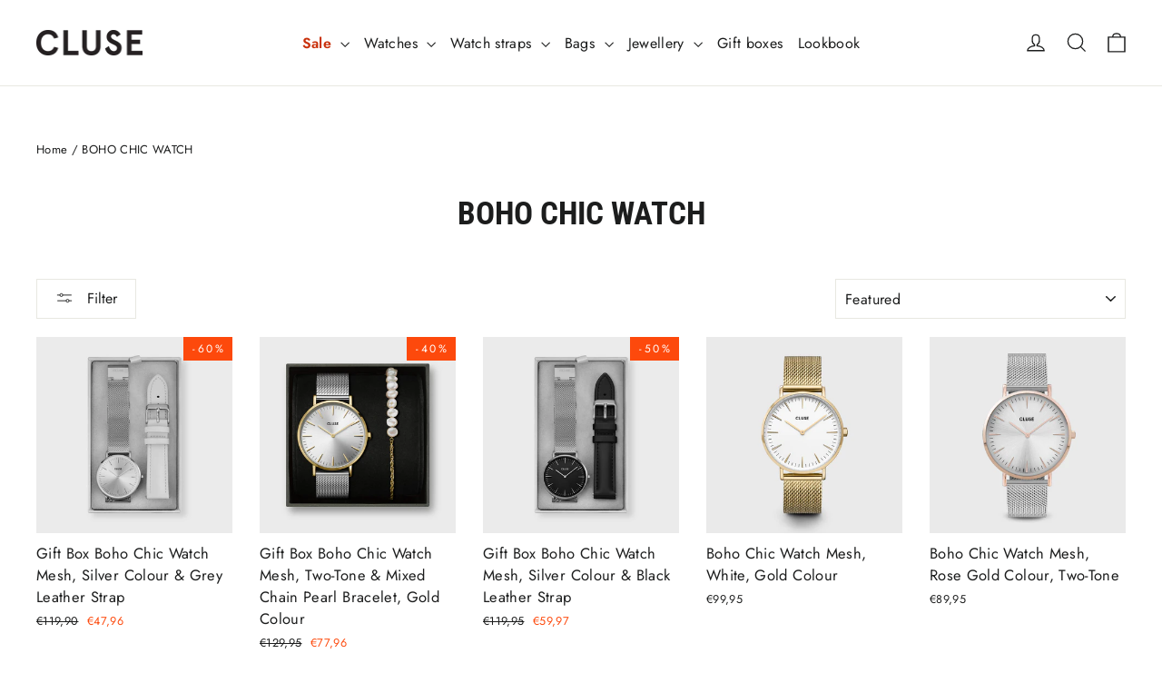

--- FILE ---
content_type: text/html; charset=utf-8
request_url: https://cluse.com/collections/Boho-Chic-watches
body_size: 75089
content:
<!doctype html>
<html class="no-js" lang="en" dir="ltr">
<head>
  <meta charset="utf-8">
  <meta http-equiv="X-UA-Compatible" content="IE=edge,chrome=1">
  <meta name="viewport" content="width=device-width,initial-scale=1">
  <meta name="theme-color" content="#111111">
  <link rel="canonical" href="https://cluse.com/collections/boho-chic-watches">
  <link rel="preconnect" href="https://cdn.shopify.com" crossorigin>
  <link rel="preconnect" href="https://fonts.shopifycdn.com" crossorigin>
  <link rel="dns-prefetch" href="https://productreviews.shopifycdn.com">
  <link rel="dns-prefetch" href="https://ajax.googleapis.com">
  <link rel="dns-prefetch" href="https://maps.googleapis.com">
  <link rel="dns-prefetch" href="https://maps.gstatic.com"><link rel="shortcut icon" href="//cluse.com/cdn/shop/files/favicon_32x32.jpg?v=1687194363" type="image/png" /><title>CLUSE Boho Chic watches • Official CLUSE Store
</title>
<meta name="description" content="Explore the full Boho Chic collection: minimalistic women’s watches. ✓ Official CLUSE store ✓ Free shipping ✓ 2 year guarantee"><meta property="og:site_name" content="CLUSE">
  <meta property="og:url" content="https://cluse.com/collections/boho-chic-watches">
  <meta property="og:title" content="CLUSE Boho Chic watches • Official CLUSE Store">
  <meta property="og:type" content="website">
  <meta property="og:description" content="Explore the full Boho Chic collection: minimalistic women’s watches. ✓ Official CLUSE store ✓ Free shipping ✓ 2 year guarantee"><meta property="og:image" content="http://cluse.com/cdn/shop/files/FW25_Link-Sharing_Picture_1200x628px.jpg?v=1758201795">
    <meta property="og:image:secure_url" content="https://cluse.com/cdn/shop/files/FW25_Link-Sharing_Picture_1200x628px.jpg?v=1758201795">
    <meta property="og:image:width" content="1200">
    <meta property="og:image:height" content="628"><meta name="twitter:site" content="@">
  <meta name="twitter:card" content="summary_large_image">
  <meta name="twitter:title" content="CLUSE Boho Chic watches • Official CLUSE Store">
  <meta name="twitter:description" content="Explore the full Boho Chic collection: minimalistic women’s watches. ✓ Official CLUSE store ✓ Free shipping ✓ 2 year guarantee">
<script async crossorigin fetchpriority="high" src="/cdn/shopifycloud/importmap-polyfill/es-modules-shim.2.4.0.js"></script>
<script type="importmap">
{
  "imports": {
    "element.base-media": "//cluse.com/cdn/shop/t/139/assets/element.base-media.js?v=61305152781971747521762450469",
    "element.image.parallax": "//cluse.com/cdn/shop/t/139/assets/element.image.parallax.js?v=59188309605188605141762450470",
    "element.model": "//cluse.com/cdn/shop/t/139/assets/element.model.js?v=104979259955732717291762450471",
    "element.quantity-selector": "//cluse.com/cdn/shop/t/139/assets/element.quantity-selector.js?v=68208048201360514121762450472",
    "element.text.rte": "//cluse.com/cdn/shop/t/139/assets/element.text.rte.js?v=28194737298593644281762450473",
    "element.video": "//cluse.com/cdn/shop/t/139/assets/element.video.js?v=110560105447302630031762450474",
    "is-land": "//cluse.com/cdn/shop/t/139/assets/is-land.min.js?v=92343381495565747271762450549",
    "util.misc": "//cluse.com/cdn/shop/t/139/assets/util.misc.js?v=117964846174238173191762450589",
    "util.product-loader": "//cluse.com/cdn/shop/t/139/assets/util.product-loader.js?v=71947287259713254281762450590",
    "util.resource-loader": "//cluse.com/cdn/shop/t/139/assets/util.resource-loader.js?v=81301169148003274841762450591",
    "vendor.in-view": "//cluse.com/cdn/shop/t/139/assets/vendor.in-view.js?v=126891093837844970591762450593"
  }
}
</script><script type="module" src="//cluse.com/cdn/shop/t/139/assets/is-land.min.js?v=92343381495565747271762450549"></script>
<style data-shopify>@font-face {
  font-family: "Roboto Condensed";
  font-weight: 700;
  font-style: normal;
  font-display: swap;
  src: url("//cluse.com/cdn/fonts/roboto_condensed/robotocondensed_n7.0c73a613503672be244d2f29ab6ddd3fc3cc69ae.woff2") format("woff2"),
       url("//cluse.com/cdn/fonts/roboto_condensed/robotocondensed_n7.ef6ece86ba55f49c27c4904a493c283a40f3a66e.woff") format("woff");
}

  @font-face {
  font-family: Jost;
  font-weight: 400;
  font-style: normal;
  font-display: swap;
  src: url("//cluse.com/cdn/fonts/jost/jost_n4.d47a1b6347ce4a4c9f437608011273009d91f2b7.woff2") format("woff2"),
       url("//cluse.com/cdn/fonts/jost/jost_n4.791c46290e672b3f85c3d1c651ef2efa3819eadd.woff") format("woff");
}


  @font-face {
  font-family: Jost;
  font-weight: 600;
  font-style: normal;
  font-display: swap;
  src: url("//cluse.com/cdn/fonts/jost/jost_n6.ec1178db7a7515114a2d84e3dd680832b7af8b99.woff2") format("woff2"),
       url("//cluse.com/cdn/fonts/jost/jost_n6.b1178bb6bdd3979fef38e103a3816f6980aeaff9.woff") format("woff");
}

  @font-face {
  font-family: Jost;
  font-weight: 400;
  font-style: italic;
  font-display: swap;
  src: url("//cluse.com/cdn/fonts/jost/jost_i4.b690098389649750ada222b9763d55796c5283a5.woff2") format("woff2"),
       url("//cluse.com/cdn/fonts/jost/jost_i4.fd766415a47e50b9e391ae7ec04e2ae25e7e28b0.woff") format("woff");
}

  @font-face {
  font-family: Jost;
  font-weight: 600;
  font-style: italic;
  font-display: swap;
  src: url("//cluse.com/cdn/fonts/jost/jost_i6.9af7e5f39e3a108c08f24047a4276332d9d7b85e.woff2") format("woff2"),
       url("//cluse.com/cdn/fonts/jost/jost_i6.2bf310262638f998ed206777ce0b9a3b98b6fe92.woff") format("woff");
}

</style><link href="//cluse.com/cdn/shop/t/139/assets/theme.css?v=128105613285900123441762450667" rel="stylesheet" type="text/css" media="all" />
<style data-shopify>:root {
    --typeHeaderPrimary: "Roboto Condensed";
    --typeHeaderFallback: sans-serif;
    --typeHeaderSize: 35px;
    --typeHeaderWeight: 700;
    --typeHeaderLineHeight: 1.2;
    --typeHeaderSpacing: 0.0em;

    --typeBasePrimary:Jost;
    --typeBaseFallback:sans-serif;
    --typeBaseSize: 14px;
    --typeBaseWeight: 400;
    --typeBaseLineHeight: 1.6;
    --typeBaseSpacing: 0.025em;

    --iconWeight: 3px;
    --iconLinecaps: miter;

    --animateImagesStyle: zoom-fade;
    --animateImagesStyleSmall: zoom-fade-small;
    --animateSectionsBackgroundStyle: zoom-fade;
    --animateSectionsTextStyle: rise-up;
    --animateSectionsTextStyleAppendOut: rise-up-out;

    --colorAnnouncement: #1c1d1d;
    --colorAnnouncementText: #ffffff;

    --colorBody: #ffffff;
    --colorBodyAlpha05: rgba(255, 255, 255, 0.05);
    --colorBodyDim: #f2f2f2;
    --colorBodyLightDim: #fafafa;
    --colorBodyMediumDim: #f5f5f5;

    --colorBorder: #e8e8e1;

    --colorBtnPrimary: #111111;
    --colorBtnPrimaryDim: #040404;
    --colorBtnPrimaryText: #ffffff;

    --colorCartDot: #1b472b;

    --colorDrawers: #ffffff;
    --colorDrawersDim: #f2f2f2;
    --colorDrawerBorder: #e8e8e1;
    --colorDrawerText: #000000;
    --colorDrawerTextDarken: #000000;
    --colorDrawerButton: #1b472b;
    --colorDrawerButtonText: #ffffff;

    --colorFooter: #111111;
    --colorFooterText: #ffffff;
    --colorFooterTextAlpha01: rgba(255, 255, 255, 0.1);
    --colorFooterTextAlpha012: rgba(255, 255, 255, 0.12);
    --colorFooterTextAlpha06: rgba(255, 255, 255, 0.6);

    --colorHeroText: #ffffff;

    --colorInputBg: #ffffff;
    --colorInputBgDim: #f2f2f2;
    --colorInputBgDark: #e6e6e6;
    --colorInputText: #1c1d1d;

    --colorLink: #1c1d1d;

    --colorModalBg: rgba(0, 0, 0, 0.6);

    --colorNav: #ffffff;
    --colorNavText: #1c1d1d;

    --colorSalePrice: #fd490c;
    --colorSaleTag: #fd490c;
    --colorSaleTagText: #ffffff;

    --colorTextBody: #1c1d1d;
    --colorTextBodyAlpha0025: rgba(28, 29, 29, 0.03);
    --colorTextBodyAlpha005: rgba(28, 29, 29, 0.05);
    --colorTextBodyAlpha008: rgba(28, 29, 29, 0.08);
    --colorTextBodyAlpha01: rgba(28, 29, 29, 0.1);
    --colorTextBodyAlpha035: rgba(28, 29, 29, 0.35);

    --colorSmallImageBg: #ffffff;
    --colorLargeImageBg: #111111;

    --urlIcoSelect: url(//cluse.com/cdn/shop/t/139/assets/ico-select.svg);
    --urlIcoSelectFooter: url(//cluse.com/cdn/shop/t/139/assets/ico-select-footer.svg);
    --urlIcoSelectWhite: url(//cluse.com/cdn/shop/t/139/assets/ico-select-white.svg);

    --urlButtonArrowPng: url(//cluse.com/cdn/shop/t/139/assets/button-arrow.png);
    --urlButtonArrow2xPng: url(//cluse.com/cdn/shop/t/139/assets/button-arrow-2x.png);
    --urlButtonArrowBlackPng: url(//cluse.com/cdn/shop/t/139/assets/button-arrow-black.png);
    --urlButtonArrowBlack2xPng: url(//cluse.com/cdn/shop/t/139/assets/button-arrow-black-2x.png);

    --sizeChartMargin: 25px 0;
    --sizeChartIconMargin: 5px;

    --newsletterReminderPadding: 30px 35px;

    /*Shop Pay Installments*/
    --color-body-text: #1c1d1d;
    --color-body: #ffffff;
    --color-bg: #ffffff;
  }

  
.collection-hero__content:before,
  .hero__image-wrapper:before,
  .hero__media:before {
    background-image: linear-gradient(to bottom, rgba(0, 0, 0, 0.0) 0%, rgba(0, 0, 0, 0.0) 40%, rgba(0, 0, 0, 0.62) 100%);
  }

  .skrim__item-content .skrim__overlay:after {
    background-image: linear-gradient(to bottom, rgba(0, 0, 0, 0.0) 30%, rgba(0, 0, 0, 0.62) 100%);
  }

  .placeholder-content {
    background-image: linear-gradient(100deg, #ffffff 40%, #f7f7f7 63%, #ffffff 79%);
  }</style><script>
    document.documentElement.className = document.documentElement.className.replace('no-js', 'js');

    window.theme = window.theme || {};
    theme.routes = {
      home: "/",
      cart: "/cart.js",
      cartPage: "/cart",
      cartAdd: "/cart/add.js",
      cartChange: "/cart/change.js",
      search: "/search",
      predictiveSearch: "/search/suggest"
    };
    theme.strings = {
      soldOut: "Sold Out",
      unavailable: "Unavailable",
      inStockLabel: "In stock, ready to ship",
      oneStockLabel: "Low stock - [count] item left",
      otherStockLabel: "Low stock - [count] items left",
      willNotShipUntil: "Ready to ship [date]",
      willBeInStockAfter: "Back in stock [date]",
      waitingForStock: "Backordered, shipping soon",
      cartSavings: "You're saving [savings]",
      cartEmpty: "Your cart is currently empty.",
      cartTermsConfirmation: "You must agree with the terms and conditions of sales to check out",
      searchCollections: "Collections",
      searchPages: "Pages",
      searchArticles: "Articles",
      maxQuantity: "You can only have [quantity] of [title] in your cart."
    };
    theme.settings = {
      cartType: "drawer",
      isCustomerTemplate: false,
      moneyFormat: "€{{amount_with_comma_separator}}",
      predictiveSearch: true,
      predictiveSearchType: null,
      quickView: false,
      themeName: 'Motion',
      themeVersion: "11.1.0"
    };
  </script>

  <script>window.performance && window.performance.mark && window.performance.mark('shopify.content_for_header.start');</script><meta id="shopify-digital-wallet" name="shopify-digital-wallet" content="/7013236825/digital_wallets/dialog">
<meta name="shopify-checkout-api-token" content="8ff7438e43e5ab8bf8bd6f1d13407bf9">
<meta id="in-context-paypal-metadata" data-shop-id="7013236825" data-venmo-supported="false" data-environment="production" data-locale="en_US" data-paypal-v4="true" data-currency="EUR">
<link rel="alternate" type="application/atom+xml" title="Feed" href="/collections/boho-chic-watches.atom" />
<link rel="alternate" hreflang="x-default" href="https://cluse.com/collections/boho-chic-watches">
<link rel="alternate" hreflang="en-NL" href="https://cluse.com/collections/boho-chic-watches">
<link rel="alternate" hreflang="nl-NL" href="https://cluse.com/nl/collections/boho-chic-watches">
<link rel="alternate" hreflang="fr-NL" href="https://cluse.com/fr/collections/boho-chic-watches">
<link rel="alternate" hreflang="de-NL" href="https://cluse.com/de/collections/boho-chic-watches">
<link rel="alternate" hreflang="es-NL" href="https://cluse.com/es/collections/boho-chic-watches">
<link rel="alternate" hreflang="it-NL" href="https://cluse.com/it/collections/boho-chic-watches">
<link rel="alternate" hreflang="el-NL" href="https://cluse.com/el/collections/boho-chic-watches">
<link rel="alternate" type="application/json+oembed" href="https://cluse.com/collections/boho-chic-watches.oembed">
<script async="async" src="/checkouts/internal/preloads.js?locale=en-NL"></script>
<link rel="preconnect" href="https://shop.app" crossorigin="anonymous">
<script async="async" src="https://shop.app/checkouts/internal/preloads.js?locale=en-NL&shop_id=7013236825" crossorigin="anonymous"></script>
<script id="apple-pay-shop-capabilities" type="application/json">{"shopId":7013236825,"countryCode":"NL","currencyCode":"EUR","merchantCapabilities":["supports3DS"],"merchantId":"gid:\/\/shopify\/Shop\/7013236825","merchantName":"CLUSE","requiredBillingContactFields":["postalAddress","email","phone"],"requiredShippingContactFields":["postalAddress","email","phone"],"shippingType":"shipping","supportedNetworks":["visa","maestro","masterCard","amex"],"total":{"type":"pending","label":"CLUSE","amount":"1.00"},"shopifyPaymentsEnabled":true,"supportsSubscriptions":true}</script>
<script id="shopify-features" type="application/json">{"accessToken":"8ff7438e43e5ab8bf8bd6f1d13407bf9","betas":["rich-media-storefront-analytics"],"domain":"cluse.com","predictiveSearch":true,"shopId":7013236825,"locale":"en"}</script>
<script>var Shopify = Shopify || {};
Shopify.shop = "cluse-store-dev.myshopify.com";
Shopify.locale = "en";
Shopify.currency = {"active":"EUR","rate":"1.0"};
Shopify.country = "NL";
Shopify.theme = {"name":"Motion 11.1.0 | Cluse | New Metafields","id":185631113593,"schema_name":"Motion","schema_version":"11.1.0","theme_store_id":847,"role":"main"};
Shopify.theme.handle = "null";
Shopify.theme.style = {"id":null,"handle":null};
Shopify.cdnHost = "cluse.com/cdn";
Shopify.routes = Shopify.routes || {};
Shopify.routes.root = "/";</script>
<script type="module">!function(o){(o.Shopify=o.Shopify||{}).modules=!0}(window);</script>
<script>!function(o){function n(){var o=[];function n(){o.push(Array.prototype.slice.apply(arguments))}return n.q=o,n}var t=o.Shopify=o.Shopify||{};t.loadFeatures=n(),t.autoloadFeatures=n()}(window);</script>
<script>
  window.ShopifyPay = window.ShopifyPay || {};
  window.ShopifyPay.apiHost = "shop.app\/pay";
  window.ShopifyPay.redirectState = null;
</script>
<script id="shop-js-analytics" type="application/json">{"pageType":"collection"}</script>
<script defer="defer" async type="module" src="//cluse.com/cdn/shopifycloud/shop-js/modules/v2/client.init-shop-cart-sync_BdyHc3Nr.en.esm.js"></script>
<script defer="defer" async type="module" src="//cluse.com/cdn/shopifycloud/shop-js/modules/v2/chunk.common_Daul8nwZ.esm.js"></script>
<script type="module">
  await import("//cluse.com/cdn/shopifycloud/shop-js/modules/v2/client.init-shop-cart-sync_BdyHc3Nr.en.esm.js");
await import("//cluse.com/cdn/shopifycloud/shop-js/modules/v2/chunk.common_Daul8nwZ.esm.js");

  window.Shopify.SignInWithShop?.initShopCartSync?.({"fedCMEnabled":true,"windoidEnabled":true});

</script>
<script>
  window.Shopify = window.Shopify || {};
  if (!window.Shopify.featureAssets) window.Shopify.featureAssets = {};
  window.Shopify.featureAssets['shop-js'] = {"shop-cart-sync":["modules/v2/client.shop-cart-sync_QYOiDySF.en.esm.js","modules/v2/chunk.common_Daul8nwZ.esm.js"],"init-fed-cm":["modules/v2/client.init-fed-cm_DchLp9rc.en.esm.js","modules/v2/chunk.common_Daul8nwZ.esm.js"],"shop-button":["modules/v2/client.shop-button_OV7bAJc5.en.esm.js","modules/v2/chunk.common_Daul8nwZ.esm.js"],"init-windoid":["modules/v2/client.init-windoid_DwxFKQ8e.en.esm.js","modules/v2/chunk.common_Daul8nwZ.esm.js"],"shop-cash-offers":["modules/v2/client.shop-cash-offers_DWtL6Bq3.en.esm.js","modules/v2/chunk.common_Daul8nwZ.esm.js","modules/v2/chunk.modal_CQq8HTM6.esm.js"],"shop-toast-manager":["modules/v2/client.shop-toast-manager_CX9r1SjA.en.esm.js","modules/v2/chunk.common_Daul8nwZ.esm.js"],"init-shop-email-lookup-coordinator":["modules/v2/client.init-shop-email-lookup-coordinator_UhKnw74l.en.esm.js","modules/v2/chunk.common_Daul8nwZ.esm.js"],"pay-button":["modules/v2/client.pay-button_DzxNnLDY.en.esm.js","modules/v2/chunk.common_Daul8nwZ.esm.js"],"avatar":["modules/v2/client.avatar_BTnouDA3.en.esm.js"],"init-shop-cart-sync":["modules/v2/client.init-shop-cart-sync_BdyHc3Nr.en.esm.js","modules/v2/chunk.common_Daul8nwZ.esm.js"],"shop-login-button":["modules/v2/client.shop-login-button_D8B466_1.en.esm.js","modules/v2/chunk.common_Daul8nwZ.esm.js","modules/v2/chunk.modal_CQq8HTM6.esm.js"],"init-customer-accounts-sign-up":["modules/v2/client.init-customer-accounts-sign-up_C8fpPm4i.en.esm.js","modules/v2/client.shop-login-button_D8B466_1.en.esm.js","modules/v2/chunk.common_Daul8nwZ.esm.js","modules/v2/chunk.modal_CQq8HTM6.esm.js"],"init-shop-for-new-customer-accounts":["modules/v2/client.init-shop-for-new-customer-accounts_CVTO0Ztu.en.esm.js","modules/v2/client.shop-login-button_D8B466_1.en.esm.js","modules/v2/chunk.common_Daul8nwZ.esm.js","modules/v2/chunk.modal_CQq8HTM6.esm.js"],"init-customer-accounts":["modules/v2/client.init-customer-accounts_dRgKMfrE.en.esm.js","modules/v2/client.shop-login-button_D8B466_1.en.esm.js","modules/v2/chunk.common_Daul8nwZ.esm.js","modules/v2/chunk.modal_CQq8HTM6.esm.js"],"shop-follow-button":["modules/v2/client.shop-follow-button_CkZpjEct.en.esm.js","modules/v2/chunk.common_Daul8nwZ.esm.js","modules/v2/chunk.modal_CQq8HTM6.esm.js"],"lead-capture":["modules/v2/client.lead-capture_BntHBhfp.en.esm.js","modules/v2/chunk.common_Daul8nwZ.esm.js","modules/v2/chunk.modal_CQq8HTM6.esm.js"],"checkout-modal":["modules/v2/client.checkout-modal_CfxcYbTm.en.esm.js","modules/v2/chunk.common_Daul8nwZ.esm.js","modules/v2/chunk.modal_CQq8HTM6.esm.js"],"shop-login":["modules/v2/client.shop-login_Da4GZ2H6.en.esm.js","modules/v2/chunk.common_Daul8nwZ.esm.js","modules/v2/chunk.modal_CQq8HTM6.esm.js"],"payment-terms":["modules/v2/client.payment-terms_MV4M3zvL.en.esm.js","modules/v2/chunk.common_Daul8nwZ.esm.js","modules/v2/chunk.modal_CQq8HTM6.esm.js"]};
</script>
<script>(function() {
  var isLoaded = false;
  function asyncLoad() {
    if (isLoaded) return;
    isLoaded = true;
    var urls = ["https:\/\/tseish-app.connect.trustedshops.com\/esc.js?apiBaseUrl=aHR0cHM6Ly90c2Vpc2gtYXBwLmNvbm5lY3QudHJ1c3RlZHNob3BzLmNvbQ==\u0026instanceId=Y2x1c2Utc3RvcmUtZGV2Lm15c2hvcGlmeS5jb20=\u0026shop=cluse-store-dev.myshopify.com","\/\/backinstock.useamp.com\/widget\/80436_1767159808.js?category=bis\u0026v=6\u0026shop=cluse-store-dev.myshopify.com"];
    for (var i = 0; i < urls.length; i++) {
      var s = document.createElement('script');
      s.type = 'text/javascript';
      s.async = true;
      s.src = urls[i];
      var x = document.getElementsByTagName('script')[0];
      x.parentNode.insertBefore(s, x);
    }
  };
  if(window.attachEvent) {
    window.attachEvent('onload', asyncLoad);
  } else {
    window.addEventListener('load', asyncLoad, false);
  }
})();</script>
<script id="__st">var __st={"a":7013236825,"offset":3600,"reqid":"d7fc9ad9-21c3-4f68-8480-96be5e073e69-1769023074","pageurl":"cluse.com\/collections\/Boho-Chic-watches","u":"87016c573d94","p":"collection","rtyp":"collection","rid":272021160025};</script>
<script>window.ShopifyPaypalV4VisibilityTracking = true;</script>
<script id="captcha-bootstrap">!function(){'use strict';const t='contact',e='account',n='new_comment',o=[[t,t],['blogs',n],['comments',n],[t,'customer']],c=[[e,'customer_login'],[e,'guest_login'],[e,'recover_customer_password'],[e,'create_customer']],r=t=>t.map((([t,e])=>`form[action*='/${t}']:not([data-nocaptcha='true']) input[name='form_type'][value='${e}']`)).join(','),a=t=>()=>t?[...document.querySelectorAll(t)].map((t=>t.form)):[];function s(){const t=[...o],e=r(t);return a(e)}const i='password',u='form_key',d=['recaptcha-v3-token','g-recaptcha-response','h-captcha-response',i],f=()=>{try{return window.sessionStorage}catch{return}},m='__shopify_v',_=t=>t.elements[u];function p(t,e,n=!1){try{const o=window.sessionStorage,c=JSON.parse(o.getItem(e)),{data:r}=function(t){const{data:e,action:n}=t;return t[m]||n?{data:e,action:n}:{data:t,action:n}}(c);for(const[e,n]of Object.entries(r))t.elements[e]&&(t.elements[e].value=n);n&&o.removeItem(e)}catch(o){console.error('form repopulation failed',{error:o})}}const l='form_type',E='cptcha';function T(t){t.dataset[E]=!0}const w=window,h=w.document,L='Shopify',v='ce_forms',y='captcha';let A=!1;((t,e)=>{const n=(g='f06e6c50-85a8-45c8-87d0-21a2b65856fe',I='https://cdn.shopify.com/shopifycloud/storefront-forms-hcaptcha/ce_storefront_forms_captcha_hcaptcha.v1.5.2.iife.js',D={infoText:'Protected by hCaptcha',privacyText:'Privacy',termsText:'Terms'},(t,e,n)=>{const o=w[L][v],c=o.bindForm;if(c)return c(t,g,e,D).then(n);var r;o.q.push([[t,g,e,D],n]),r=I,A||(h.body.append(Object.assign(h.createElement('script'),{id:'captcha-provider',async:!0,src:r})),A=!0)});var g,I,D;w[L]=w[L]||{},w[L][v]=w[L][v]||{},w[L][v].q=[],w[L][y]=w[L][y]||{},w[L][y].protect=function(t,e){n(t,void 0,e),T(t)},Object.freeze(w[L][y]),function(t,e,n,w,h,L){const[v,y,A,g]=function(t,e,n){const i=e?o:[],u=t?c:[],d=[...i,...u],f=r(d),m=r(i),_=r(d.filter((([t,e])=>n.includes(e))));return[a(f),a(m),a(_),s()]}(w,h,L),I=t=>{const e=t.target;return e instanceof HTMLFormElement?e:e&&e.form},D=t=>v().includes(t);t.addEventListener('submit',(t=>{const e=I(t);if(!e)return;const n=D(e)&&!e.dataset.hcaptchaBound&&!e.dataset.recaptchaBound,o=_(e),c=g().includes(e)&&(!o||!o.value);(n||c)&&t.preventDefault(),c&&!n&&(function(t){try{if(!f())return;!function(t){const e=f();if(!e)return;const n=_(t);if(!n)return;const o=n.value;o&&e.removeItem(o)}(t);const e=Array.from(Array(32),(()=>Math.random().toString(36)[2])).join('');!function(t,e){_(t)||t.append(Object.assign(document.createElement('input'),{type:'hidden',name:u})),t.elements[u].value=e}(t,e),function(t,e){const n=f();if(!n)return;const o=[...t.querySelectorAll(`input[type='${i}']`)].map((({name:t})=>t)),c=[...d,...o],r={};for(const[a,s]of new FormData(t).entries())c.includes(a)||(r[a]=s);n.setItem(e,JSON.stringify({[m]:1,action:t.action,data:r}))}(t,e)}catch(e){console.error('failed to persist form',e)}}(e),e.submit())}));const S=(t,e)=>{t&&!t.dataset[E]&&(n(t,e.some((e=>e===t))),T(t))};for(const o of['focusin','change'])t.addEventListener(o,(t=>{const e=I(t);D(e)&&S(e,y())}));const B=e.get('form_key'),M=e.get(l),P=B&&M;t.addEventListener('DOMContentLoaded',(()=>{const t=y();if(P)for(const e of t)e.elements[l].value===M&&p(e,B);[...new Set([...A(),...v().filter((t=>'true'===t.dataset.shopifyCaptcha))])].forEach((e=>S(e,t)))}))}(h,new URLSearchParams(w.location.search),n,t,e,['guest_login'])})(!0,!0)}();</script>
<script integrity="sha256-4kQ18oKyAcykRKYeNunJcIwy7WH5gtpwJnB7kiuLZ1E=" data-source-attribution="shopify.loadfeatures" defer="defer" src="//cluse.com/cdn/shopifycloud/storefront/assets/storefront/load_feature-a0a9edcb.js" crossorigin="anonymous"></script>
<script crossorigin="anonymous" defer="defer" src="//cluse.com/cdn/shopifycloud/storefront/assets/shopify_pay/storefront-65b4c6d7.js?v=20250812"></script>
<script data-source-attribution="shopify.dynamic_checkout.dynamic.init">var Shopify=Shopify||{};Shopify.PaymentButton=Shopify.PaymentButton||{isStorefrontPortableWallets:!0,init:function(){window.Shopify.PaymentButton.init=function(){};var t=document.createElement("script");t.src="https://cluse.com/cdn/shopifycloud/portable-wallets/latest/portable-wallets.en.js",t.type="module",document.head.appendChild(t)}};
</script>
<script data-source-attribution="shopify.dynamic_checkout.buyer_consent">
  function portableWalletsHideBuyerConsent(e){var t=document.getElementById("shopify-buyer-consent"),n=document.getElementById("shopify-subscription-policy-button");t&&n&&(t.classList.add("hidden"),t.setAttribute("aria-hidden","true"),n.removeEventListener("click",e))}function portableWalletsShowBuyerConsent(e){var t=document.getElementById("shopify-buyer-consent"),n=document.getElementById("shopify-subscription-policy-button");t&&n&&(t.classList.remove("hidden"),t.removeAttribute("aria-hidden"),n.addEventListener("click",e))}window.Shopify?.PaymentButton&&(window.Shopify.PaymentButton.hideBuyerConsent=portableWalletsHideBuyerConsent,window.Shopify.PaymentButton.showBuyerConsent=portableWalletsShowBuyerConsent);
</script>
<script data-source-attribution="shopify.dynamic_checkout.cart.bootstrap">document.addEventListener("DOMContentLoaded",(function(){function t(){return document.querySelector("shopify-accelerated-checkout-cart, shopify-accelerated-checkout")}if(t())Shopify.PaymentButton.init();else{new MutationObserver((function(e,n){t()&&(Shopify.PaymentButton.init(),n.disconnect())})).observe(document.body,{childList:!0,subtree:!0})}}));
</script>
<link id="shopify-accelerated-checkout-styles" rel="stylesheet" media="screen" href="https://cluse.com/cdn/shopifycloud/portable-wallets/latest/accelerated-checkout-backwards-compat.css" crossorigin="anonymous">
<style id="shopify-accelerated-checkout-cart">
        #shopify-buyer-consent {
  margin-top: 1em;
  display: inline-block;
  width: 100%;
}

#shopify-buyer-consent.hidden {
  display: none;
}

#shopify-subscription-policy-button {
  background: none;
  border: none;
  padding: 0;
  text-decoration: underline;
  font-size: inherit;
  cursor: pointer;
}

#shopify-subscription-policy-button::before {
  box-shadow: none;
}

      </style>

<script>window.performance && window.performance.mark && window.performance.mark('shopify.content_for_header.end');</script>

  <style data-shopify>
    :root {
      --element-button-color-primary: red;
      --element-button-color-secondary: blue;
    }
  </style>

  <script src="//cluse.com/cdn/shop/t/139/assets/vendor-scripts-v14.js" defer="defer"></script><script src="//cluse.com/cdn/shop/t/139/assets/theme.js?v=140924482945350573091762450588" defer="defer"></script>

  <style data-shopify>
    :root {
      /* Root Variables */
      /* ========================= */
      --root-color-primary: #1c1d1d;
      --color-primary: #1c1d1d;
      --root-color-secondary: #ffffff;
      --color-secondary: #ffffff;
      --color-sale-tag: #fd490c;
      --color-sale-tag-text: #ffffff;
      --color-sale-price: #fd490c;
      --layout-section-padding-block: 3rem;
      --layout-section-max-inline-size: 1220px;

      /* Text */
      /* ========================= */
      
      /* Body Font Styles */
      --element-text-font-family--body: Jost;
      --element-text-font-family-fallback--body: sans-serif;
      --element-text-font-weight--body: 400;
      --element-text-letter-spacing--body: 0.025em;
      --element-text-text-transform--body: none;

      /* Body Font Sizes */
      --element-text-font-size--body: initial;
      --element-text-font-size--body-xs: 10px;
      --element-text-font-size--body-sm: 12px;
      --element-text-font-size--body-md: 14px;
      --element-text-font-size--body-lg: 16px;
      
      /* Body Line Heights */
      --element-text-line-height--body: 1.6;

      /* Heading Font Styles */
      --element-text-font-family--heading: "Roboto Condensed";
      --element-text-font-family-fallback--heading: sans-serif;
      --element-text-font-weight--heading: 700;
      --element-text-letter-spacing--heading: 0.0em;
      
       
      
      
      /* Heading Font Sizes */
      --element-text-font-size--heading-2xl: 51px;
      --element-text-font-size--heading-xl: 35px;
      --element-text-font-size--heading-lg: 29px;
      --element-text-font-size--heading-md: 27px;
      --element-text-font-size--heading-sm: 21px;
      --element-text-font-size--heading-xs: 19px;
      
      /* Heading Line Heights */
      --element-text-line-height--heading: 1.2;

      /* Buttons */
      /* ========================= */
      
          --element-button-radius: 0;
      

      --element-button-font-family: "Roboto Condensed";
      --element-button-font-family-fallback: sans-serif;
      --element-button-font-weight: 700;
      --element-button-letter-spacing: 0.0em;

       

      /* Base Color Variables */
      --element-button-color-primary: #111111;
      --element-button-color-secondary: #ffffff;
      --element-button-box-shadow: inset 0 0 0 1px #e8e8e1;
      --element-button-shade-border: 100%;

      /* Hover State Variables */
      --element-button-shade-background--hover: 0%;

      /* Focus State Variables */
      --element-button-color-focus: var(--color-focus);
    }

    .element-input {
      box-shadow: inset 0 0 0 1px #e8e8e1;
      background-color: #ffffff;
    }

    .element-input:hover {
      box-shadow: inset 0 0 0 1px #1c1d1d;
    }

    .element-input:focus {
      border: none;
      box-shadow: inset 0 0 0 1px #1c1d1d;
    }

    .element-input:focus-visible {
      border: none;
      box-shadow: inset 0 0 0 2px var(--color-focus, #4a9afc);
    }

    .element-button:hover {
      --element-button-box-shadow: inset 0 0 0 1px #1c1d1d;
    }

    product-form label.element-text:is([class*=element-text])  {
      font-family: var(--element-text-font-family--heading);
    }

    .element-radio .element-button {
      --element-button-font-family: Jost;
    }

    .element-radio input:checked ~ .element-button {
      --element-button-shade-background--active: 0%;
      --element-button-box-shadow: inset 0 0 0 2px #1c1d1d;
      --color-primary: #ffffff;
      --color-secondary: #1c1d1d;
    }

    .element-button.element-quantity-selector__button {
      --element-button-box-shadow: outset 0 0 0 1px transparent;
    }

    quantity-selector:hover .element-quantity-selector__input {
      box-shadow: inset 0 0 0 1px #1c1d1d;
    }

    @media (max-width: 768px) {
      :root {
        /* Heading Font Sizes */
        --element-text-font-size--heading-2xl: calc(51px * 0.8);
        --element-text-font-size--heading-xl: calc(35px * 0.8);
        --element-text-font-size--heading-lg: calc(29px * 0.8);
        --element-text-font-size--heading-md: calc(27px * 0.8);
        --element-text-font-size--heading-sm: calc(21px * 0.8);
        --element-text-font-size--heading-xs: calc(19px * 0.8);
      }
    }
  </style>
<!-- BEGIN app block: shopify://apps/pandectes-gdpr/blocks/banner/58c0baa2-6cc1-480c-9ea6-38d6d559556a -->
  
    
      <!-- TCF is active, scripts are loaded above -->
      
        <script>
          if (!window.PandectesRulesSettings) {
            window.PandectesRulesSettings = {"store":{"id":7013236825,"adminMode":false,"headless":false,"storefrontRootDomain":"","checkoutRootDomain":"","storefrontAccessToken":""},"banner":{"revokableTrigger":false,"cookiesBlockedByDefault":"0","hybridStrict":false,"isActive":true},"geolocation":{"brOnly":false,"caOnly":false,"chOnly":false,"euOnly":false,"jpOnly":false,"thOnly":false,"canadaOnly":false,"globalVisibility":true},"blocker":{"isActive":false,"googleConsentMode":{"isActive":true,"id":"","analyticsId":"","adStorageCategory":4,"analyticsStorageCategory":2,"functionalityStorageCategory":1,"personalizationStorageCategory":1,"securityStorageCategory":0,"customEvent":true,"redactData":true,"urlPassthrough":false},"facebookPixel":{"isActive":false,"id":"","ldu":false},"microsoft":{},"rakuten":{"isActive":false,"cmp":false,"ccpa":false},"gpcIsActive":false,"defaultBlocked":0,"patterns":{"whiteList":[],"blackList":{"1":[],"2":[],"4":[],"8":[]},"iframesWhiteList":[],"iframesBlackList":{"1":[],"2":[],"4":[],"8":[]},"beaconsWhiteList":[],"beaconsBlackList":{"1":[],"2":[],"4":[],"8":[]}}}};
            const rulesScript = document.createElement('script');
            window.PandectesRulesSettings.auto = true;
            rulesScript.src = "https://cdn.shopify.com/extensions/019be129-2324-7a66-8e6c-b9c5584f3b64/gdpr-240/assets/pandectes-rules.js";
            const firstChild = document.head.firstChild;
            document.head.insertBefore(rulesScript, firstChild);
          }
        </script>
      
      <script>
        
          window.PandectesSettings = {"store":{"id":7013236825,"plan":"premium","theme":"Motion 10.6.2 | Cluse | Flowbox","primaryLocale":"en","adminMode":false,"headless":false,"storefrontRootDomain":"","checkoutRootDomain":"","storefrontAccessToken":""},"tsPublished":1749808326,"declaration":{"showPurpose":true,"showProvider":true,"declIntroText":"We use cookies to optimize website functionality, analyze the performance, and provide personalized experience to you. Some cookies are essential to make the website operate and function correctly. Those cookies cannot be disabled. In this window you can manage your preference of cookies.","showDateGenerated":true},"language":{"unpublished":[],"languageMode":"Multilingual","fallbackLanguage":"en","languageDetection":"url","languagesSupported":["nl","fr","de","it","es","el"]},"texts":{"managed":{"headerText":{"de":"Wir respektieren deine Privatsphäre","el":"Σεβόμαστε το απόρρητό σας","en":"We respect your privacy","es":"Respetamos tu privacidad","fr":"Nous respectons votre vie privée","it":"Rispettiamo la tua privacy","nl":"Wij respecteren uw privacy"},"consentText":{"de":"Wir verwenden Cookies, um Ihr Einkaufserlebnis zu verbessern und Ihnen personalisierte Werbung anzubieten. <a href=\"https://cluse.com/de/pages/cookie-policy\" style=\"text-decoration: underline;\">Cookie Richtlinien.</a>","el":"Χρησιμοποιούμε cookies για να βελτιώσουμε την εμπειρία αγορών σας και να σας παρέχουμε εξατομικευμένες διαφημίσεις. <a href=\"https://cluse.com/el/pages/cookie-policy\" style=\"text-decoration: underline;\">Πολιτικη cookies.</a>","en":"We use cookies to improve your shopping experience and provide you with personalized ads. <a href=\"https://cluse.com/pages/cookie-policy\" style=\"text-decoration: underline;\">Cookie Policy.</a>","es":"Usamos cookies para mejorar su experiencia de compra y ofrecerle anuncios personalizados. <a href=\"https://cluse.com/es/pages/cookie-policy\" style=\"text-decoration: underline;\">Política de cookies.</a>","fr":"Nous utilisons des cookies pour améliorer votre expérience d'achat et vous proposer des publicités personnalisées. <a href=\"https://cluse.com/fr/pages/cookie-policy\" style=\"text-decoration: underline;\">Politique en matière de cookies.</a>","it":"Utilizziamo i cookie per migliorare la tua esperienza di acquisto e offrirti annunci personalizzati. <a href=\"https://cluse.com/it/pages/cookie-policy\" style=\"text-decoration: underline;\">Gestione dei cookie.</a>","nl":"We gebruiken cookies om uw winkelervaring te verbeteren en u gepersonaliseerde advertenties aan te bieden.<a href=\"https://cluse.com/nl/pages/cookie-policy\" style=\"text-decoration: underline;\">Cookie Policy</a>"},"linkText":{"de":"Datenschutz.","el":"Πολιτικη απορρητου.","en":"Privacy Policy.","es":"Política de privacidad.","fr":"Données Personnelles.","it":"Politica sulla privacy.","nl":"Privacy Policy."},"imprintText":{"de":"Impressum","el":"Αποτύπωμα","en":"Imprint","es":"Imprimir","fr":"Imprimer","it":"Impronta","nl":"Afdruk"},"googleLinkText":{"de":"Googles Datenschutzbestimmungen","el":"Όροι απορρήτου της Google","en":"Google's Privacy Terms","es":"Términos de privacidad de Google","fr":"Conditions de confidentialité de Google","it":"Termini sulla privacy di Google","nl":"Privacyvoorwaarden van Google"},"allowButtonText":{"de":"Annehmen","el":"Αποδέχομαι","en":"Accept","es":"Aceptar","fr":"J'accepte","it":"Accettare","nl":"Aanvaarden"},"denyButtonText":{"de":"Ablehnen","el":"Απόρριψη","en":"Decline","es":"Disminución","fr":"Continuer sans accepter","it":"Declino","nl":"Afwijzen"},"dismissButtonText":{"de":"Okay","el":"Εντάξει","en":"Ok","es":"OK","fr":"D'accord","it":"Ok","nl":"OK"},"leaveSiteButtonText":{"de":"Diese Seite verlassen","el":"Αφήστε αυτόν τον ιστότοπο","en":"Leave this site","es":"Salir de este sitio","fr":"Quitter ce site","it":"Lascia questo sito","nl":"Verlaat deze site"},"preferencesButtonText":{"de":"Einstellungen","el":"Προτιμήσεις","en":"Preferences","es":"Preferencias","fr":"Préférences","it":"Preferenze","nl":"Voorkeuren"},"cookiePolicyText":{"de":"Cookie-Richtlinie","el":"Πολιτική cookies","en":"Cookie policy","es":"Política de cookies","fr":"Politique de cookies","it":"Gestione dei Cookie","nl":"Cookie beleid"},"preferencesPopupTitleText":{"de":"Einwilligungseinstellungen verwalten","el":"Διαχειριστείτε τις προτιμήσεις συγκατάθεσης","en":"Manage consent preferences","es":"Gestionar las preferencias de consentimiento","fr":"Gérer les préférences de consentement","it":"Gestire le preferenze di consenso","nl":"Toestemmingsvoorkeuren beheren"},"preferencesPopupIntroText":{"de":"Wir verwenden Cookies, um die Funktionalität der Website zu optimieren, die Leistung zu analysieren und Ihnen ein personalisiertes Erlebnis zu bieten. Einige Cookies sind für den ordnungsgemäßen Betrieb der Website unerlässlich. Diese Cookies können nicht deaktiviert werden. In diesem Fenster können Sie Ihre Präferenzen für Cookies verwalten.","el":"Χρησιμοποιούμε cookies για τη βελτιστοποίηση της λειτουργικότητας του ιστότοπου, την ανάλυση της απόδοσης και την παροχή εξατομικευμένης εμπειρίας σε εσάς. Ορισμένα cookie είναι απαραίτητα για τη σωστή λειτουργία και λειτουργία του ιστότοπου. Αυτά τα cookie δεν μπορούν να απενεργοποιηθούν. Σε αυτό το παράθυρο μπορείτε να διαχειριστείτε τις προτιμήσεις σας για cookie.","en":"We use cookies to optimize website functionality, analyze the performance, and provide personalized experience to you. Some cookies are essential to make the website operate and function correctly. Those cookies cannot be disabled. In this window you can manage your preference of cookies. <a href=\"https://cluse.com/pages/cookie-policy\" style=\"text-decoration: underline;\">Cookie Policy</a>","es":"Usamos cookies para optimizar la funcionalidad del sitio web, analizar el rendimiento y brindarle una experiencia personalizada. Algunas cookies son esenciales para que el sitio web funcione y funcione correctamente. Esas cookies no se pueden desactivar. En esta ventana puede administrar su preferencia de cookies.","fr":"Nous utilisons des cookies pour optimiser les fonctionnalités du site Web, analyser les performances et vous offrir une expérience personnalisée. Certains cookies sont indispensables au bon fonctionnement du site. Ces cookies ne peuvent pas être désactivés. Dans cette fenêtre, vous pouvez gérer votre préférence de cookies.","it":"Utilizziamo i cookie per ottimizzare la funzionalità del sito Web, analizzare le prestazioni e fornire un'esperienza personalizzata all'utente. Alcuni cookie sono essenziali per il funzionamento e il corretto funzionamento del sito web. Questi cookie non possono essere disabilitati. In questa finestra puoi gestire le tue preferenze sui cookie.","nl":"We gebruiken cookies om de functionaliteit van de website te optimaliseren, de prestaties te analyseren en u een gepersonaliseerde ervaring te bieden. Sommige cookies zijn essentieel om de website correct te laten werken en functioneren. Die cookies kunnen niet worden uitgeschakeld. In dit venster kunt u uw voorkeur voor cookies beheren."},"preferencesPopupSaveButtonText":{"de":"Auswahl speichern","el":"Αποθήκευση προτιμήσεων","en":"Save preferences","es":"Guardar preferencias","fr":"Enregistrer les préférences","it":"Salva preferenze","nl":"Voorkeuren opslaan"},"preferencesPopupCloseButtonText":{"de":"Schließen","el":"Κλείσιμο","en":"Close","es":"Cerrar","fr":"Retour","it":"Chiudere","nl":"Sluiten"},"preferencesPopupAcceptAllButtonText":{"de":"Alles Akzeptieren","el":"Αποδοχή όλων","en":"Accept all","es":"Aceptar todo","fr":"Accepter tout","it":"Accettare tutti","nl":"Accepteer alles"},"preferencesPopupRejectAllButtonText":{"de":"Alles ablehnen","el":"Απόρριψη όλων","en":"Reject all","es":"Rechazar todo","fr":"Tout rejeter","it":"Rifiuta tutto","nl":"Alles afwijzen"},"cookiesDetailsText":{"de":"Cookie-Details","el":"Λεπτομέρειες cookie","en":"Cookies details","es":"Detalles de las cookies","fr":"Détails des cookies","it":"Dettagli sui cookie","nl":"Cookiegegevens"},"preferencesPopupAlwaysAllowedText":{"de":"Immer erlaubt","el":"πάντα επιτρέπεται","en":"Always allowed","es":"Siempre permitido","fr":"Toujours activé","it":"sempre permesso","nl":"altijd toegestaan"},"accessSectionParagraphText":{"de":"Sie haben das Recht, jederzeit auf Ihre Daten zuzugreifen.","el":"Έχετε το δικαίωμα να έχετε πρόσβαση στα δεδομένα σας ανά πάσα στιγμή.","en":"You have the right to request access to your data at any time.","es":"Tiene derecho a poder acceder a sus datos en cualquier momento.","fr":"Vous avez le droit de pouvoir accéder à vos données à tout moment.","it":"Hai il diritto di poter accedere ai tuoi dati in qualsiasi momento.","nl":"U heeft te allen tijde het recht om uw gegevens in te zien."},"accessSectionTitleText":{"de":"Datenübertragbarkeit","el":"Φορητότητα δεδομένων","en":"Data portability","es":"Portabilidad de datos","fr":"Portabilité des données","it":"Portabilità dei dati","nl":"Gegevensportabiliteit"},"accessSectionAccountInfoActionText":{"de":"persönliche Daten","el":"Προσωπικά δεδομένα","en":"Personal data","es":"Información personal","fr":"Données personnelles","it":"Dati personali","nl":"Persoonlijke gegevens"},"accessSectionDownloadReportActionText":{"de":"Alle Daten anfordern","el":"Κατέβασέ τα όλα","en":"Request export","es":"Descargar todo","fr":"Tout télécharger","it":"Scarica tutto","nl":"Download alles"},"accessSectionGDPRRequestsActionText":{"de":"Anfragen betroffener Personen","el":"Αιτήματα υποκειμένου δεδομένων","en":"Data subject requests","es":"Solicitudes de sujetos de datos","fr":"Demandes des personnes concernées","it":"Richieste dell'interessato","nl":"Verzoeken van betrokkenen"},"accessSectionOrdersRecordsActionText":{"de":"Aufträge","el":"Παραγγελίες","en":"Orders","es":"Pedidos","fr":"Ordres","it":"Ordini","nl":"Bestellingen"},"rectificationSectionParagraphText":{"de":"Sie haben das Recht, die Aktualisierung Ihrer Daten zu verlangen, wann immer Sie dies für angemessen halten.","el":"Έχετε το δικαίωμα να ζητήσετε την ενημέρωση των δεδομένων σας όποτε το κρίνετε κατάλληλο.","en":"You have the right to request your data to be updated whenever you think it is appropriate.","es":"Tienes derecho a solicitar la actualización de tus datos siempre que lo creas oportuno.","fr":"Vous avez le droit de demander la mise à jour de vos données chaque fois que vous le jugez approprié.","it":"Hai il diritto di richiedere l'aggiornamento dei tuoi dati ogni volta che lo ritieni opportuno.","nl":"U hebt het recht om te vragen dat uw gegevens worden bijgewerkt wanneer u dat nodig acht."},"rectificationSectionTitleText":{"de":"Datenberichtigung","el":"Διόρθωση δεδομένων","en":"Data Rectification","es":"Rectificación de datos","fr":"Rectification des données","it":"Rettifica dei dati","nl":"Gegevens rectificatie"},"rectificationCommentPlaceholder":{"de":"Beschreiben Sie, was Sie aktualisieren möchten","el":"Περιγράψτε τι θέλετε να ενημερώνετε","en":"Describe what you want to be updated","es":"Describe lo que quieres que se actualice","fr":"Décrivez ce que vous souhaitez mettre à jour","it":"Descrivi cosa vuoi che venga aggiornato","nl":"Beschrijf wat u wilt bijwerken"},"rectificationCommentValidationError":{"de":"Kommentar ist erforderlich","el":"Απαιτείται σχόλιο","en":"Comment is required","es":"Se requiere comentario","fr":"Un commentaire est requis","it":"Il commento è obbligatorio","nl":"Commentaar is verplicht"},"rectificationSectionEditAccountActionText":{"de":"Aktualisierung anfordern","el":"Ζητήστε ενημέρωση","en":"Request an update","es":"Solicita una actualización","fr":"Demander une mise à jour","it":"Richiedi un aggiornamento","nl":"Vraag een update aan"},"erasureSectionTitleText":{"de":"Recht auf Löschung","el":"Δικαίωμα να ξεχαστείς","en":"Right to be forgotten","es":"Derecho al olvido","fr":"Droit à l'oubli","it":"Diritto all'oblio","nl":"Recht om vergeten te worden"},"erasureSectionParagraphText":{"de":"Sie haben das Recht, die Löschung aller Ihrer Daten zu verlangen. Danach können Sie nicht mehr auf Ihr Konto zugreifen.","el":"Έχετε το δικαίωμα να ζητήσετε τη διαγραφή όλων των δεδομένων σας. Μετά από αυτό, δεν θα έχετε πλέον πρόσβαση στον λογαριασμό σας.","en":"You have the right to ask all your data to be erased. After that, you will no longer be able to access your account.","es":"Tiene derecho a solicitar la eliminación de todos sus datos. Después de eso, ya no podrá acceder a su cuenta.","fr":"Vous avez le droit de demander que toutes vos données soient effacées. Après cela, vous ne pourrez plus accéder à votre compte.","it":"Hai il diritto di chiedere la cancellazione di tutti i tuoi dati. Dopodiché, non sarai più in grado di accedere al tuo account.","nl":"U heeft het recht om al uw gegevens te laten wissen. Daarna heeft u geen toegang meer tot uw account."},"erasureSectionRequestDeletionActionText":{"de":"Löschung personenbezogener Daten anfordern","el":"Ζητήστε διαγραφή προσωπικών δεδομένων","en":"Request personal data deletion","es":"Solicitar la eliminación de datos personales","fr":"Demander la suppression des données personnelles","it":"Richiedi la cancellazione dei dati personali","nl":"Verzoek om verwijdering van persoonlijke gegevens"},"consentDate":{"de":"Zustimmungsdatum","el":"Ημερομηνία συναίνεσης","en":"Consent date","es":"fecha de consentimiento","fr":"Date de consentement","it":"Data del consenso","nl":"Toestemmingsdatum"},"consentId":{"de":"Einwilligungs-ID","el":"Αναγνωριστικό συναίνεσης","en":"Consent ID","es":"ID de consentimiento","fr":"ID de consentement","it":"ID di consenso","nl":"Toestemmings-ID"},"consentSectionChangeConsentActionText":{"de":"Einwilligungspräferenz ändern","el":"Αλλαγή προτίμησης συναίνεσης","en":"Change consent preference","es":"Cambiar la preferencia de consentimiento","fr":"Modifier la préférence de consentement","it":"Modifica la preferenza per il consenso","nl":"Wijzig de toestemmingsvoorkeur"},"consentSectionConsentedText":{"de":"Sie haben der Cookie-Richtlinie dieser Website zugestimmt am","el":"Συμφωνήσατε με την πολιτική cookie αυτού του ιστότοπου στο","en":"You consented to the cookies policy of this website on","es":"Usted dio su consentimiento a la política de cookies de este sitio web en","fr":"Vous avez consenti à la politique de cookies de ce site Web sur","it":"Hai acconsentito alla politica sui cookie di questo sito web su","nl":"U heeft ingestemd met het cookiebeleid van deze website op:"},"consentSectionNoConsentText":{"de":"Sie haben der Cookie-Richtlinie dieser Website nicht zugestimmt.","el":"Δεν έχετε συναινέσει στην πολιτική cookie αυτού του ιστότοπου.","en":"You have not consented to the cookies policy of this website.","es":"No ha dado su consentimiento a la política de cookies de este sitio web.","fr":"Vous n'avez pas consenti à la politique de cookies de ce site Web.","it":"Non hai acconsentito alla politica sui cookie di questo sito.","nl":"U heeft niet ingestemd met het cookiebeleid van deze website."},"consentSectionTitleText":{"de":"Ihre Cookie-Einwilligung","el":"Η συγκατάθεσή σας για τα cookie","en":"Your cookie consent","es":"Su consentimiento de cookies","fr":"Votre consentement aux cookies","it":"Il tuo consenso ai cookie","nl":"Uw toestemming voor cookies"},"consentStatus":{"de":"Einwilligungspräferenz","el":"Προτίμηση συναίνεσης","en":"Consent preference","es":"Preferencia de consentimiento","fr":"Préférence de consentement","it":"Preferenza di consenso","nl":"Toestemmingsvoorkeur"},"confirmationFailureMessage":{"de":"Ihre Anfrage wurde nicht bestätigt. Bitte versuchen Sie es erneut und wenn das Problem weiterhin besteht, wenden Sie sich an den Ladenbesitzer, um Hilfe zu erhalten","el":"Το αίτημά σας δεν επαληθεύτηκε. Δοκιμάστε ξανά και εάν το πρόβλημα παραμένει, επικοινωνήστε με τον ιδιοκτήτη του καταστήματος για βοήθεια","en":"Your request was not verified. Please try again and if problem persists, contact store owner for assistance","es":"Su solicitud no fue verificada. Vuelva a intentarlo y, si el problema persiste, comuníquese con el propietario de la tienda para obtener ayuda.","fr":"Votre demande n'a pas été vérifiée. Veuillez réessayer et si le problème persiste, contactez le propriétaire du magasin pour obtenir de l'aide","it":"La tua richiesta non è stata verificata. Riprova e se il problema persiste, contatta il proprietario del negozio per assistenza","nl":"Uw verzoek is niet geverifieerd. Probeer het opnieuw en als het probleem aanhoudt, neem dan contact op met de winkeleigenaar voor hulp"},"confirmationFailureTitle":{"de":"Ein Problem ist aufgetreten","el":"Παρουσιάστηκε πρόβλημα","en":"A problem occurred","es":"Ocurrió un problema","fr":"Un problème est survenu","it":"Si è verificato un problema","nl":"Er is een probleem opgetreden"},"confirmationSuccessMessage":{"de":"Wir werden uns in Kürze zu Ihrem Anliegen bei Ihnen melden.","el":"Σύντομα θα επικοινωνήσουμε μαζί σας ως προς το αίτημά σας.","en":"We will soon get back to you as to your request.","es":"Pronto nos comunicaremos con usted en cuanto a su solicitud.","fr":"Nous reviendrons rapidement vers vous quant à votre demande.","it":"Ti risponderemo presto in merito alla tua richiesta.","nl":"We zullen spoedig contact met u opnemen over uw verzoek."},"confirmationSuccessTitle":{"de":"Ihre Anfrage wurde bestätigt","el":"Το αίτημά σας έχει επαληθευτεί","en":"Your request is verified","es":"Tu solicitud está verificada","fr":"Votre demande est vérifiée","it":"La tua richiesta è verificata","nl":"Uw verzoek is geverifieerd"},"guestsSupportEmailFailureMessage":{"de":"Ihre Anfrage wurde nicht übermittelt. Bitte versuchen Sie es erneut und wenn das Problem weiterhin besteht, wenden Sie sich an den Shop-Inhaber, um Hilfe zu erhalten.","el":"Το αίτημά σας δεν υποβλήθηκε. Δοκιμάστε ξανά και εάν το πρόβλημα παραμένει, επικοινωνήστε με τον ιδιοκτήτη του καταστήματος για βοήθεια.","en":"Your request was not submitted. Please try again and if problem persists, contact store owner for assistance.","es":"Su solicitud no fue enviada. Vuelva a intentarlo y, si el problema persiste, comuníquese con el propietario de la tienda para obtener ayuda.","fr":"Votre demande n'a pas été soumise. Veuillez réessayer et si le problème persiste, contactez le propriétaire du magasin pour obtenir de l'aide.","it":"La tua richiesta non è stata inviata. Riprova e se il problema persiste, contatta il proprietario del negozio per assistenza.","nl":"Uw verzoek is niet ingediend. Probeer het opnieuw en als het probleem aanhoudt, neem dan contact op met de winkeleigenaar voor hulp."},"guestsSupportEmailFailureTitle":{"de":"Ein Problem ist aufgetreten","el":"Παρουσιάστηκε πρόβλημα","en":"A problem occurred","es":"Ocurrió un problema","fr":"Un problème est survenu","it":"Si è verificato un problema","nl":"Er is een probleem opgetreden"},"guestsSupportEmailPlaceholder":{"de":"E-Mail-Addresse","el":"Διεύθυνση ηλεκτρονικού ταχυδρομείου","en":"E-mail address","es":"Dirección de correo electrónico","fr":"Adresse e-mail","it":"Indirizzo email","nl":"E-mailadres"},"guestsSupportEmailSuccessMessage":{"de":"Wenn Sie als Kunde dieses Shops registriert sind, erhalten Sie in Kürze eine E-Mail mit Anweisungen zum weiteren Vorgehen.","el":"Εάν είστε εγγεγραμμένος ως πελάτης αυτού του καταστήματος, σύντομα θα λάβετε ένα μήνυμα ηλεκτρονικού ταχυδρομείου με οδηγίες για το πώς να προχωρήσετε.","en":"If you are registered as a customer of this store, you will soon receive an email with instructions on how to proceed.","es":"Si está registrado como cliente de esta tienda, pronto recibirá un correo electrónico con instrucciones sobre cómo proceder.","fr":"Si vous êtes inscrit en tant que client de ce magasin, vous recevrez bientôt un e-mail avec des instructions sur la marche à suivre.","it":"Se sei registrato come cliente di questo negozio, riceverai presto un'e-mail con le istruzioni su come procedere.","nl":"Als je bent geregistreerd als klant van deze winkel, ontvang je binnenkort een e-mail met instructies over hoe je verder kunt gaan."},"guestsSupportEmailSuccessTitle":{"de":"Vielen Dank für die Anfrage","el":"Σας ευχαριστώ για το αίτημά σας","en":"Thank you for your request","es":"gracias por tu solicitud","fr":"Merci pour votre requête","it":"Grazie per la vostra richiesta","nl":"dankjewel voor je aanvraag"},"guestsSupportEmailValidationError":{"de":"Email ist ungültig","el":"Το email δεν είναι έγκυρο","en":"Email is not valid","es":"El correo no es válido","fr":"L'email n'est pas valide","it":"L'email non è valida","nl":"E-mail is niet geldig"},"guestsSupportInfoText":{"de":"Bitte loggen Sie sich mit Ihrem Kundenkonto ein, um fortzufahren.","el":"Συνδεθείτε με τον λογαριασμό πελάτη σας για να προχωρήσετε περαιτέρω.","en":"Please login with your customer account to further proceed.","es":"Inicie sesión con su cuenta de cliente para continuar.","fr":"Veuillez vous connecter avec votre compte client pour continuer.","it":"Effettua il login con il tuo account cliente per procedere ulteriormente.","nl":"Log in met uw klantaccount om verder te gaan."},"submitButton":{"de":"einreichen","el":"υποβάλλουν","en":"Submit","es":"Enviar","fr":"Soumettre","it":"Invia","nl":"Indienen"},"submittingButton":{"de":"Senden...","el":"Υποβολή ...","en":"Submitting...","es":"Sumisión...","fr":"Soumission...","it":"Invio in corso...","nl":"Verzenden..."},"cancelButton":{"de":"Abbrechen","el":"Ακύρωση","en":"Cancel","es":"Cancelar","fr":"Annuler","it":"Annulla","nl":"Annuleren"},"declIntroText":{"de":"Wir verwenden Cookies, um die Funktionalität der Website zu optimieren, die Leistung zu analysieren und Ihnen ein personalisiertes Erlebnis zu bieten. Einige Cookies sind für den ordnungsgemäßen Betrieb der Website unerlässlich. Diese Cookies können nicht deaktiviert werden. In diesem Fenster können Sie Ihre Präferenzen für Cookies verwalten.","el":"Χρησιμοποιούμε cookies για να βελτιστοποιήσουμε τη λειτουργικότητα του ιστότοπου, να αναλύσουμε την απόδοση και να σας παρέχουμε εξατομικευμένη εμπειρία. Ορισμένα cookies είναι απαραίτητα για τη σωστή λειτουργία και λειτουργία του ιστότοπου. Αυτά τα cookies δεν μπορούν να απενεργοποιηθούν. Σε αυτό το παράθυρο μπορείτε να διαχειριστείτε τις προτιμήσεις σας για τα cookies.","en":"We use cookies to optimize website functionality, analyze the performance, and provide personalized experience to you. Some cookies are essential to make the website operate and function correctly. Those cookies cannot be disabled. In this window you can manage your preference of cookies.","es":"Usamos cookies para optimizar la funcionalidad del sitio web, analizar el rendimiento y brindarle una experiencia personalizada. Algunas cookies son esenciales para que el sitio web funcione y funcione correctamente. Esas cookies no se pueden deshabilitar. En esta ventana puede gestionar su preferencia de cookies.","fr":"Nous utilisons des cookies pour optimiser les fonctionnalités du site Web, analyser les performances et vous offrir une expérience personnalisée. Certains cookies sont indispensables au bon fonctionnement et au bon fonctionnement du site Web. Ces cookies ne peuvent pas être désactivés. Dans cette fenêtre, vous pouvez gérer vos préférences en matière de cookies.","it":"Utilizziamo i cookie per ottimizzare la funzionalità del sito Web, analizzare le prestazioni e fornire un&#39;esperienza personalizzata all&#39;utente. Alcuni cookie sono essenziali per far funzionare e funzionare correttamente il sito web. Questi cookie non possono essere disabilitati. In questa finestra puoi gestire le tue preferenze sui cookie.","nl":"We gebruiken cookies om de functionaliteit van de website te optimaliseren, de prestaties te analyseren en u een gepersonaliseerde ervaring te bieden. Sommige cookies zijn essentieel om de website goed te laten werken en correct te laten functioneren. Die cookies kunnen niet worden uitgeschakeld. In dit venster kunt u uw voorkeur voor cookies beheren."},"declName":{"de":"Name","el":"Ονομα","en":"Name","es":"Nombre","fr":"Nom","it":"Nome","nl":"Naam"},"declPurpose":{"de":"Zweck","el":"Σκοπός","en":"Purpose","es":"Objetivo","fr":"But","it":"Scopo","nl":"Doel"},"declType":{"de":"Typ","el":"Τύπος","en":"Type","es":"Escribe","fr":"Type","it":"Tipo","nl":"Type"},"declRetention":{"de":"Speicherdauer","el":"Διάρκεια","en":"Retention","es":"Retencion","fr":"Rétention","it":"Ritenzione","nl":"Behoud"},"declProvider":{"de":"Anbieter","el":"Προμηθευτής","en":"Provider","es":"Proveedor","fr":"Fournisseur","it":"Fornitore","nl":"Aanbieder"},"declFirstParty":{"de":"Erstanbieter","el":"First-party","en":"First-party","es":"Origen","fr":"Première partie","it":"Prima parte","nl":"Directe"},"declThirdParty":{"de":"Drittanbieter","el":"Cookie τρίτων","en":"Third-party","es":"Tercero","fr":"Tierce partie","it":"Terzo","nl":"Derde partij"},"declSeconds":{"de":"Sekunden","el":"δευτερόλεπτα","en":"seconds","es":"segundos","fr":"secondes","it":"secondi","nl":"seconden"},"declMinutes":{"de":"Minuten","el":"λεπτά","en":"minutes","es":"minutos","fr":"minutes","it":"minuti","nl":"minuten"},"declHours":{"de":"Std.","el":"ώρες","en":"hours","es":"horas","fr":"heures","it":"ore","nl":"uur"},"declDays":{"de":"Tage","el":"ημέρες","en":"days","es":"días","fr":"jours","it":"giorni","nl":"dagen"},"declMonths":{"de":"Monate","el":"μήνες","en":"months","es":"meses","fr":"mois","it":"mesi","nl":"maanden"},"declYears":{"de":"Jahre","el":"χρόνια","en":"years","es":"años","fr":"années","it":"anni","nl":"jaren"},"declSession":{"de":"Sitzung","el":"Συνεδρία","en":"Session","es":"Sesión","fr":"Session","it":"Sessione","nl":"Sessie"},"declDomain":{"de":"Domain","el":"Τομέας","en":"Domain","es":"Dominio","fr":"Domaine","it":"Dominio","nl":"Domein"},"declPath":{"de":"Weg","el":"Μονοπάτι","en":"Path","es":"Sendero","fr":"Chemin","it":"Il percorso","nl":"Pad"}},"categories":{"strictlyNecessaryCookiesTitleText":{"de":"Unbedingt notwendige Cookies","el":"Απολύτως απαραίτητα cookies","en":"Strictly necessary cookies","es":"Cookies estrictamente necesarias","fr":"Cookies strictement nécessaires","it":"Cookie strettamente necessari","nl":"Strikt noodzakelijke cookies"},"strictlyNecessaryCookiesDescriptionText":{"de":"Notwendige Cookies helfen dabei, die Website nutzbar zu machen, indem grundlegende Funktionen wie die Navigation auf den Seiten und der Zugriff auf gesicherte Bereiche der Website aktiviert werden. Die Website kann ohne diese Cookies nicht ordnungsgemäß funktionieren.","el":"Τα απαραίτητα cookies βοηθούν στην καλή λειτουργία της ιστοσελίδας ενεργοποιώντας βασικές λειτουργίες όπως η πλοήγηση στις σελίδες και η πρόσβαση σε ασφαλείς περιοχές της ιστοσελίδας. Η ιστοσελίδα δεν μπορεί να λειτουργήσει σωστά χωρίς αυτά τα cookies.","en":"Necessary cookies help make the website usable by enabling basic functions like page navigation and access to secure areas of the website. The website cannot function properly without these cookies.","es":"Las cookies necesarias ayudan a que el sitio web sea utilizable al habilitar funciones básicas como la navegación por las páginas y el acceso a áreas seguras del sitio web. El sitio no puede funcionar correctamente sin estas cookies.","fr":"Les cookies nécessaires aident à rendre un site web utilisable en activant des fonctions de base telles que la navigation sur les pages et l'accès aux zones sécurisées du site. Le site ne peut pas fonctionner correctement sans ces cookies.","it":"I cookie necessari aiutano a rendere il sito web utilizzabile attivando funzioni di base come la navigazione tra le pagine e l'accesso alle aree sicure del sito. Il sito non può funzionare correttamente senza questi cookie.","nl":"Noodzakelijke cookies helpen de website bruikbaar te maken door basisfuncties zoals paginanavigatie en toegang tot beveiligde gebieden van de website mogelijk te maken. De website kan niet goed functioneren zonder deze cookies."},"functionalityCookiesTitleText":{"de":"Funktionale Cookies","el":"Λειτουργικά cookies","en":"Functional cookies","es":"Cookies funcionales","fr":"Cookies fonctionnels","it":"Cookie funzionali","nl":"Functionele cookies"},"functionalityCookiesDescriptionText":{"de":"Diese Cookies ermöglichen es der Website, verbesserte Funktionen und Personalisierung bereitzustellen, wie das Erinnern an Ihre Präferenzen und Auswahlmöglichkeiten (z. B. Spracheinstellungen oder Region). Sie können von uns oder von Drittanbietern gesetzt werden, deren Dienste wir zu unseren Seiten hinzugefügt haben. Wenn Sie diese Cookies nicht erlauben, funktionieren einige Dienste möglicherweise nicht ordnungsgemäß.","el":"Αυτά τα cookies επιτρέπουν στην ιστοσελίδα να προσφέρει βελτιωμένες λειτουργίες και εξατομίκευση, όπως η αποθήκευση των προτιμήσεών σας και των επιλογών σας (π.χ. ρυθμίσεις γλώσσας ή περιοχής). Μπορεί να οριστούν από εμάς ή από τρίτους παρόχους των υπηρεσιών των οποίων έχουμε προσθέσει στις σελίδες μας. Εάν δεν επιτρέψετε αυτά τα cookies, ορισμένες υπηρεσίες ενδέχεται να μην λειτουργούν σωστά.","en":"These cookies enable the website to provide enhanced functionality and personalization, such as remembering your preferences and choices (e.g., language settings or region). They may be set by us or by third-party providers whose services we have added to our pages. If you do not allow these cookies, some services may not function properly.","es":"Estas cookies permiten que el sitio web ofrezca funcionalidades mejoradas y personalización, como recordar tus preferencias y elecciones (por ejemplo, la configuración del idioma o la región). Pueden ser establecidas por nosotros o por proveedores de terceros cuyos servicios hemos añadido a nuestras páginas. Si no permites estas cookies, algunos servicios pueden no funcionar correctamente.","fr":"Ces cookies permettent au site web de fournir des fonctionnalités avancées et une personnalisation, comme la mémorisation de vos préférences et de vos choix (par exemple, les paramètres de langue ou de région). Ils peuvent être placés par nous ou par des fournisseurs tiers dont nous avons ajouté les services à nos pages. Si vous n'autorisez pas ces cookies, certains services risquent de ne pas fonctionner correctement.","it":"Questi cookie consentono al sito web di offrire funzionalità migliorate e personalizzazione, come ricordare le tue preferenze e scelte (ad es. impostazioni di lingua o regione). Possono essere impostati da noi o da fornitori terzi i cui servizi abbiamo aggiunto alle nostre pagine. Se non consenti questi cookie, alcuni servizi potrebbero non funzionare correttamente.","nl":"Deze cookies stellen de website in staat om verbeterde functionaliteit en personalisatie te bieden, zoals het onthouden van uw voorkeuren en keuzes (bijvoorbeeld taalsinstellingen of regio). Ze kunnen door ons of door derde partijen worden geplaatst wiens diensten we aan onze pagina's hebben toegevoegd. Als u deze cookies niet toestaat, kunnen sommige diensten mogelijk niet correct functioneren."},"performanceCookiesTitleText":{"de":"Performance-Cookies","el":"Cookies απόδοσης","en":"Performance cookies","es":"Cookies de rendimiento","fr":"Cookies de performances","it":"Cookie di prestazione","nl":"Performance cookies"},"performanceCookiesDescriptionText":{"de":"Diese Cookies helfen uns zu verstehen, wie Besucher mit unserer Website interagieren, indem sie Informationen über Nutzungsmuster, Verkehrsquellen und das Verhalten der Besucher sammeln. Diese Daten ermöglichen es uns, die Leistung der Website und die Benutzererfahrung zu verbessern. Alle von diesen Cookies gesammelten Informationen sind aggregiert und anonym.","el":"Αυτά τα cookies μας βοηθούν να κατανοήσουμε πώς οι επισκέπτες αλληλεπιδρούν με την ιστοσελίδα μας συλλέγοντας πληροφορίες σχετικά με τα πρότυπα χρήσης, τις πηγές κυκλοφορίας και τη συμπεριφορά των επισκεπτών. Αυτά τα δεδομένα μας επιτρέπουν να βελτιώσουμε την απόδοση της ιστοσελίδας και την εμπειρία του χρήστη. Όλες οι πληροφορίες που συλλέγονται από αυτά τα cookies είναι συγκεντρωτικές και ανώνυμες.","en":"These cookies help us understand how visitors interact with our website by collecting information about usage patterns, traffic sources, and visitor behavior. This data allows us to improve the website's performance and user experience. All information collected by these cookies is aggregated and anonymous.","es":"Estas cookies nos ayudan a entender cómo los visitantes interactúan con nuestro sitio web al recopilar información sobre patrones de uso, fuentes de tráfico y comportamiento de los visitantes. Estos datos nos permiten mejorar el rendimiento del sitio web y la experiencia del usuario. Toda la información recopilada por estas cookies es agregada y anónima.","fr":"Ces cookies nous aident à comprendre comment les visiteurs interagissent avec notre site web en collectant des informations sur les modèles d'utilisation, les sources de trafic et le comportement des visiteurs. Ces données nous permettent d'améliorer les performances du site et l'expérience utilisateur. Toutes les informations collectées par ces cookies sont agrégées et anonymes.","it":"Questi cookie ci aiutano a comprendere come i visitatori interagiscono con il nostro sito web raccogliendo informazioni sui modelli di utilizzo, le fonti di traffico e il comportamento dei visitatori. Questi dati ci consentono di migliorare le prestazioni del sito web e l'esperienza dell'utente. Tutte le informazioni raccolte da questi cookie sono aggregate e anonime.","nl":"Deze cookies helpen ons te begrijpen hoe bezoekers met onze website interageren door informatie te verzamelen over gebruikspatronen, verkeersbronnen en het gedrag van bezoekers. Deze gegevens stellen ons in staat om de prestaties van de website en de gebruikerservaring te verbeteren. Alle informatie die door deze cookies wordt verzameld, is geaggregeerd en anoniem."},"targetingCookiesTitleText":{"de":"Targeting-Cookies","el":"Στόχευση cookie","en":"Targeting cookies","es":"Cookies de segmentación","fr":"Ciblage des cookies","it":"Cookie di targeting","nl":"Targeting cookies"},"targetingCookiesDescriptionText":{"de":"Targeting-Cookies werden verwendet, um Besucher über verschiedene Websites hinweg zu verfolgen. Das Ziel ist es, Anzeigen anzuzeigen, die für den einzelnen Benutzer relevant und ansprechend sind, und dadurch für Publisher und Drittanbieter-Werbetreibende wertvoller zu werden. Wir verwenden Cookies, um Inhalte und Anzeigen zu personalisieren, soziale Medienfunktionen bereitzustellen und den Verkehr zu analysieren. Informationen über Ihre Nutzung unserer Website können mit unseren Partnern für soziale Medien, Werbung oder Analytik geteilt werden, die diese möglicherweise mit anderen Daten kombinieren. Das Tracking erfolgt gemäß unserer Datenschutzrichtlinie.","el":"Τα cookies στόχευσης χρησιμοποιούνται για την παρακολούθηση επισκεπτών σε διάφορες ιστοσελίδες. Σκοπός είναι να εμφανίζονται διαφημίσεις που είναι σχετικές και ελκυστικές για τον κάθε χρήστη, καθιστώντας τις έτσι πιο πολύτιμες για τους εκδότες και τους τρίτους διαφημιζόμενους. Χρησιμοποιούμε cookies για να προσωποποιούμε το περιεχόμενο και τις διαφημίσεις, να παρέχουμε δυνατότητες κοινωνικών μέσων και να αναλύουμε την κυκλοφορία. Οι πληροφορίες σχετικά με τη χρήση του ιστότοπού μας μπορούν να κοινοποιηθούν στους συνεργάτες μας στα μέσα κοινωνικής δικτύωσης, διαφήμισης ή ανάλυσης, οι οποίοι μπορεί να τις συνδυάσουν με άλλα δεδομένα. Η παρακολούθηση γίνεται σύμφωνα με την Πολιτική Απορρήτου μας.","en":"Targeting cookies are used to track visitors across websites. The intention is to display ads that are relevant and engaging for the individual user and thereby more valuable for publishers and third party advertisers. We use cookies to personalize content and ads, to provide social media features and to analyse traffic. Information about your use of our site can be shared with our social media, advertising or analytics partners who may combine it with other data. Tracking is done in accordance with our Privacy Policy.","es":"Las cookies de segmentación se utilizan para rastrear a los visitantes a través de diferentes sitios web. La intención es mostrar anuncios que sean relevantes y atractivos para el usuario individual, lo que las hace más valiosas para los editores y los anunciantes de terceros. Utilizamos cookies para personalizar contenido y anuncios, proporcionar funciones de redes sociales y analizar el tráfico. La información sobre tu uso de nuestro sitio puede ser compartida con nuestros socios de redes sociales, publicidad o análisis, quienes pueden combinarla con otros datos. El seguimiento se realiza de acuerdo con nuestra Política de privacidad.","fr":"Les cookies de ciblage sont utilisés pour suivre les visiteurs sur différents sites web. L'objectif est d'afficher des annonces pertinentes et attrayantes pour l'utilisateur individuel, ce qui les rend plus précieuses pour les éditeurs et les annonceurs tiers. Nous utilisons des cookies pour personnaliser le contenu et les publicités, fournir des fonctionnalités de médias sociaux et analyser le trafic. Les informations concernant votre utilisation de notre site peuvent être partagées avec nos partenaires de médias sociaux, de publicité ou d'analyse, qui peuvent les combiner avec d'autres données. Le suivi est effectué conformément à notre politique de confidentialité.","it":"I cookie di targeting vengono utilizzati per tracciare i visitatori attraverso diversi siti web. L'intenzione è quella di mostrare annunci che siano pertinenti e coinvolgenti per l'utente individuale, rendendoli così più preziosi per gli editori e gli inserzionisti di terze parti. Utilizziamo cookie per personalizzare contenuti e annunci, fornire funzionalità sui social media e analizzare il traffico. Le informazioni relative al tuo utilizzo del nostro sito possono essere condivise con i nostri partner di social media, pubblicità o analisi, che potrebbero combinarle con altri dati. Il tracciamento avviene in conformità con la nostra Politica sulla privacy.","nl":"Targetingcookies worden gebruikt om bezoekers op verschillende websites te volgen. Het doel is om advertenties weer te geven die relevant en aantrekkelijk zijn voor de individuele gebruiker, waardoor ze waardevoller worden voor uitgevers en derden adverteerders. We gebruiken cookies om content en advertenties te personaliseren, sociale media-functies te bieden en het verkeer te analyseren. Informatie over uw gebruik van onze site kan worden gedeeld met onze partners op het gebied van sociale media, advertenties of analytics, die deze kunnen combineren met andere gegevens. Tracking gebeurt in overeenstemming met ons privacybeleid."},"unclassifiedCookiesTitleText":{"de":"Unklassifizierte Cookies","el":"Μη ταξινομημένα cookies","en":"Unclassified cookies","es":"Cookies sin clasificar","fr":"Cookies non classés","it":"Cookie non classificati","nl":"Niet-geclassificeerde cookies"},"unclassifiedCookiesDescriptionText":{"de":"Unklassifizierte Cookies sind Cookies, die wir gerade zusammen mit den Anbietern einzelner Cookies klassifizieren.","el":"Τα μη ταξινομημένα cookies είναι cookies που είμαστε στη διαδικασία ταξινόμησης, μαζί με τους παρόχους μεμονωμένων cookies.","en":"Unclassified cookies are cookies that we are in the process of classifying, together with the providers of individual cookies.","es":"Las cookies no clasificadas son cookies que estamos en proceso de clasificar, junto con los proveedores de cookies individuales.","fr":"Les cookies non classés sont des cookies que nous sommes en train de classer avec les fournisseurs de cookies individuels.","it":"I cookie non classificati sono cookie che stiamo classificando insieme ai fornitori di cookie individuali.","nl":"Niet-geclassificeerde cookies zijn cookies die we aan het classificeren zijn, samen met de aanbieders van individuele cookies."}},"auto":{}},"library":{"previewMode":false,"fadeInTimeout":0,"defaultBlocked":0,"showLink":true,"showImprintLink":false,"showGoogleLink":false,"enabled":true,"cookie":{"expiryDays":365,"secure":true,"domain":""},"dismissOnScroll":false,"dismissOnWindowClick":false,"dismissOnTimeout":false,"palette":{"popup":{"background":"#FFFFFF","backgroundForCalculations":{"a":1,"b":255,"g":255,"r":255},"text":"#000000"},"button":{"background":"#000000","backgroundForCalculations":{"a":1,"b":0,"g":0,"r":0},"text":"#FFFFFF","textForCalculation":{"a":1,"b":255,"g":255,"r":255},"border":"transparent"}},"content":{"href":"https://cluse.com/pages/privacy-policy","imprintHref":"/","close":"&#10005;","target":"_blank","logo":"<img class=\"cc-banner-logo\" style=\"max-height: 21px;\" src=\"https://cluse-store-dev.myshopify.com/cdn/shop/files/pandectes-banner-logo.png\" alt=\"logo\" />"},"window":"<div role=\"dialog\" aria-live=\"polite\" aria-label=\"cookieconsent\" aria-describedby=\"cookieconsent:desc\" id=\"pandectes-banner\" class=\"cc-window-wrapper cc-bottom-wrapper\"><div class=\"pd-cookie-banner-window cc-window {{classes}}\"><!--googleoff: all-->{{children}}<!--googleon: all--></div></div>","compliance":{"custom":"<div class=\"cc-compliance cc-highlight\">{{preferences}}{{allow}}{{deny}}</div>"},"type":"custom","layouts":{"basic":"{{logo}}{{messagelink}}{{compliance}}"},"position":"bottom","theme":"block","revokable":false,"animateRevokable":false,"revokableReset":false,"revokableLogoUrl":"https://cluse-store-dev.myshopify.com/cdn/shop/files/pandectes-reopen-logo.png","revokablePlacement":"bottom-left","revokableMarginHorizontal":15,"revokableMarginVertical":15,"static":false,"autoAttach":true,"hasTransition":true,"blacklistPage":[""],"elements":{"close":"<button aria-label=\"close\" type=\"button\" tabindex=\"0\" class=\"cc-close\">{{close}}</button>","dismiss":"<button type=\"button\" tabindex=\"0\" class=\"cc-btn cc-btn-decision cc-dismiss\">{{dismiss}}</button>","allow":"<button type=\"button\" tabindex=\"0\" class=\"cc-btn cc-btn-decision cc-allow\">{{allow}}</button>","deny":"<button type=\"button\" tabindex=\"0\" class=\"cc-btn cc-btn-decision cc-deny\">{{deny}}</button>","preferences":"<button tabindex=\"0\" type=\"button\" class=\"cc-btn cc-settings\" onclick=\"Pandectes.fn.openPreferences()\">{{preferences}}</button>"}},"geolocation":{"brOnly":false,"caOnly":false,"chOnly":false,"euOnly":false,"jpOnly":false,"thOnly":false,"canadaOnly":false,"globalVisibility":true},"dsr":{"guestsSupport":false,"accessSectionDownloadReportAuto":false},"banner":{"resetTs":1689150906,"extraCss":"        .cc-banner-logo {max-width: 29em!important;}    @media(min-width: 768px) {.cc-window.cc-floating{max-width: 29em!important;width: 29em!important;}}    .cc-message, .pd-cookie-banner-window .cc-header, .cc-logo {text-align: left}    .cc-window-wrapper{z-index: 2147483647;}    .cc-window{padding: 39px!important;z-index: 2147483647;font-size: 14px!important;font-family: inherit;}    .pd-cookie-banner-window .cc-header{font-size: 14px!important;font-family: inherit;}    .pd-cp-ui{font-family: inherit; background-color: #FFFFFF;color:#000000;}    button.pd-cp-btn, a.pd-cp-btn{background-color:#000000;color:#FFFFFF!important;}    input + .pd-cp-preferences-slider{background-color: rgba(0, 0, 0, 0.3)}    .pd-cp-scrolling-section::-webkit-scrollbar{background-color: rgba(0, 0, 0, 0.3)}    input:checked + .pd-cp-preferences-slider{background-color: rgba(0, 0, 0, 1)}    .pd-cp-scrolling-section::-webkit-scrollbar-thumb {background-color: rgba(0, 0, 0, 1)}    .pd-cp-ui-close{color:#000000;}    .pd-cp-preferences-slider:before{background-color: #FFFFFF}    .pd-cp-title:before {border-color: #000000!important}    .pd-cp-preferences-slider{background-color:#000000}    .pd-cp-toggle{color:#000000!important}    @media(max-width:699px) {.pd-cp-ui-close-top svg {fill: #000000}}    .pd-cp-toggle:hover,.pd-cp-toggle:visited,.pd-cp-toggle:active{color:#000000!important}    .pd-cookie-banner-window {box-shadow: 0 0 18px rgb(0 0 0 / 20%);}  ","customJavascript":{},"showPoweredBy":false,"logoHeight":21,"revokableTrigger":false,"hybridStrict":false,"cookiesBlockedByDefault":"0","isActive":true,"implicitSavePreferences":true,"cookieIcon":false,"blockBots":false,"showCookiesDetails":true,"hasTransition":true,"blockingPage":false,"showOnlyLandingPage":false,"leaveSiteUrl":"https://www.google.com","linkRespectStoreLang":true},"cookies":{"0":[{"name":"localization","type":"http","domain":"cluse-store-dev.myshopify.com","path":"/","provider":"Shopify","firstParty":true,"retention":"1 year(s)","expires":1,"unit":"declYears","purpose":{"de":"Lokalisierung von Shopify-Shops","el":"Τοπική προσαρμογή καταστήματος Shopify","en":"Shopify store localization","es":"Localización de tiendas Shopify","fr":"Localisation de boutique Shopify","it":"Localizzazione negozio Shopify","nl":"Shopify-winkellokalisatie"}},{"name":"_cmp_a","type":"http","domain":".cluse-store-dev.myshopify.com","path":"/","provider":"Shopify","firstParty":true,"retention":"24 hour(s)","expires":24,"unit":"declHours","purpose":{"de":"Wird zum Verwalten der Datenschutzeinstellungen des Kunden verwendet.","el":"Χρησιμοποιείται για τη διαχείριση ρυθμίσεων απορρήτου πελατών.","en":"Used for managing customer privacy settings.","es":"Se utiliza para administrar la configuración de privacidad del cliente.","fr":"Utilisé pour gérer les paramètres de confidentialité des clients.","it":"Utilizzato per gestire le impostazioni sulla privacy dei clienti.","nl":"Wordt gebruikt voor het beheren van de privacy-instellingen van klanten."}},{"name":"cart_currency","type":"http","domain":"cluse-store-dev.myshopify.com","path":"/","provider":"Shopify","firstParty":true,"retention":"15 day(s)","expires":15,"unit":"declDays","purpose":{"de":"Das Cookie ist für die sichere Checkout- und Zahlungsfunktion auf der Website erforderlich. Diese Funktion wird von shopify.com bereitgestellt.","el":"Το cookie είναι απαραίτητο για την ασφαλή λειτουργία ολοκλήρωσης αγοράς και πληρωμής στον ιστότοπο. Αυτή η λειτουργία παρέχεται από το shopify.com.","en":"Used in connection with shopping cart.","es":"La cookie es necesaria para la función de pago y pago seguro en el sitio web. Shopify.com proporciona esta función.","fr":"Le cookie est nécessaire pour la fonction de paiement et de paiement sécurisé sur le site Web. Cette fonction est fournie par shopify.com.","it":"Il cookie è necessario per il checkout sicuro e la funzione di pagamento sul sito web. Questa funzione è fornita da shopify.com.","nl":"De cookie is nodig voor de veilige betaal- en betaalfunctie op de website. Deze functie wordt geleverd door shopify.com."}},{"name":"_tracking_consent","type":"http","domain":".cluse-store-dev.myshopify.com","path":"/","provider":"Shopify","firstParty":true,"retention":"1 year(s)","expires":1,"unit":"declYears","purpose":{"de":"Tracking-Einstellungen.","el":"Προτιμήσεις παρακολούθησης.","en":"Tracking preferences.","es":"Preferencias de seguimiento.","fr":"Préférences de suivi.","it":"Preferenze di monitoraggio.","nl":"Voorkeuren volgen."}},{"name":"secure_customer_sig","type":"http","domain":"cluse-store-dev.myshopify.com","path":"/","provider":"Shopify","firstParty":true,"retention":"1 year(s)","expires":1,"unit":"declYears","purpose":{"de":"Wird im Zusammenhang mit dem Kundenlogin verwendet.","el":"Χρησιμοποιείται σε σχέση με την είσοδο πελατών.","en":"Used in connection with customer login.","es":"Se utiliza en relación con el inicio de sesión del cliente.","fr":"Utilisé en relation avec la connexion client.","it":"Utilizzato in connessione con l'accesso del cliente.","nl":"Gebruikt in verband met klantenlogin."}},{"name":"_shopify_tm","type":"http","domain":".cluse-store-dev.myshopify.com","path":"/","provider":"Shopify","firstParty":true,"retention":"30 minute(s)","expires":30,"unit":"declMinutes","purpose":{"en":"Used for managing customer privacy settings."}},{"name":"_shopify_tw","type":"http","domain":".cluse-store-dev.myshopify.com","path":"/","provider":"Shopify","firstParty":true,"retention":"14 day(s)","expires":14,"unit":"declDays","purpose":{"en":"Used for managing customer privacy settings."}},{"name":"_shopify_m","type":"http","domain":".cluse-store-dev.myshopify.com","path":"/","provider":"Shopify","firstParty":true,"retention":"1 year(s)","expires":1,"unit":"declYears","purpose":{"en":"Used for managing customer privacy settings."}},{"name":"keep_alive","type":"http","domain":"cluse-store-dev.myshopify.com","path":"/","provider":"Shopify","firstParty":true,"retention":"30 minute(s)","expires":30,"unit":"declMinutes","purpose":{"de":"Wird im Zusammenhang mit der Käuferlokalisierung verwendet.","el":"Χρησιμοποιείται σε σχέση με τον εντοπισμό αγοραστή.","en":"Used in connection with buyer localization.","es":"Se utiliza en relación con la localización del comprador.","fr":"Utilisé en relation avec la localisation de l'acheteur.","it":"Utilizzato in connessione con la localizzazione dell'acquirente.","nl":"Gebruikt in verband met lokalisatie van kopers."}},{"name":"shopify_pay_redirect","type":"http","domain":"cluse-store-dev.myshopify.com","path":"/","provider":"Shopify","firstParty":true,"retention":"60 minute(s)","expires":60,"unit":"declMinutes","purpose":{"de":"Das Cookie ist für die sichere Checkout- und Zahlungsfunktion auf der Website erforderlich. Diese Funktion wird von shopify.com bereitgestellt.","el":"Το cookie είναι απαραίτητο για την ασφαλή λειτουργία ολοκλήρωσης αγοράς και πληρωμής στον ιστότοπο. Αυτή η λειτουργία παρέχεται από το shopify.com.","en":"Used in connection with checkout.","es":"La cookie es necesaria para la función de pago y pago seguro en el sitio web. Shopify.com proporciona esta función.","fr":"Le cookie est nécessaire pour la fonction de paiement et de paiement sécurisé sur le site Web. Cette fonction est fournie par shopify.com.","it":"Il cookie è necessario per il checkout sicuro e la funzione di pagamento sul sito web. Questa funzione è fornita da shopify.com.","nl":"De cookie is nodig voor de veilige betaal- en betaalfunctie op de website. Deze functie wordt geleverd door shopify.com."}},{"name":"__kla_id","type":"http","domain":"cluse-store-dev.myshopify.com","path":"/","provider":"Klaviyo","firstParty":false,"retention":"1 year(s)","expires":1,"unit":"declYears","purpose":{"de":"Verfolgt, wenn jemand durch eine Klaviyo-E-Mail auf Ihre Website klickt","el":"Παρακολουθεί όταν κάποιος κάνει κλικ μέσω ενός email Klaviyo στον ιστότοπό σας","en":"Tracks when someone clicks through a Klaviyo email to your website","es":"Rastrea cuando alguien hace clic a través de un correo electrónico de Klaviyo a su sitio web","fr":"Suit quand quelqu'un clique sur un e-mail Klaviyo vers votre site Web.","it":"Tiene traccia di quando qualcuno fa clic su un'e-mail di Klaviyo sul tuo sito web","nl":"Houdt bij wanneer iemand door een Klaviyo-e-mail naar uw website klikt"}},{"name":"_secure_session_id","type":"http","domain":"cluse-store-dev.myshopify.com","path":"/","provider":"Shopify","firstParty":true,"retention":"24 hour(s)","expires":24,"unit":"declHours","purpose":{"en":"Used in connection with navigation through a storefront."}},{"name":"klaviyoOnsite","type":"html_local","domain":"https://cluse-store-dev.myshopify.com","path":"/","provider":"Klaviyo","firstParty":false,"retention":"Local Storage","expires":0,"unit":"declDays","purpose":{"en":"Collects information on the user's website navigation and preferences - This is used to target potential newsletter based upon this information.\n"}},{"name":"secure_customer_sig","type":"http","domain":"cluse.com","path":"/","provider":"Shopify","firstParty":true,"retention":"1 year(s)","expires":1,"unit":"declYears","purpose":{"de":"Wird im Zusammenhang mit dem Kundenlogin verwendet.","el":"Χρησιμοποιείται σε σχέση με την είσοδο πελατών.","en":"Used in connection with customer login.","es":"Se utiliza en relación con el inicio de sesión del cliente.","fr":"Utilisé en relation avec la connexion client.","it":"Utilizzato in connessione con l'accesso del cliente.","nl":"Gebruikt in verband met klantenlogin."}},{"name":"localization","type":"http","domain":"cluse.com","path":"/","provider":"Shopify","firstParty":true,"retention":"1 year(s)","expires":1,"unit":"declYears","purpose":{"de":"Lokalisierung von Shopify-Shops","el":"Τοπική προσαρμογή καταστήματος Shopify","en":"Shopify store localization","es":"Localización de tiendas Shopify","fr":"Localisation de boutique Shopify","it":"Localizzazione negozio Shopify","nl":"Shopify-winkellokalisatie"}},{"name":"cart_currency","type":"http","domain":"cluse.com","path":"/","provider":"Shopify","firstParty":true,"retention":"14 day(s)","expires":14,"unit":"declDays","purpose":{"de":"Das Cookie ist für die sichere Checkout- und Zahlungsfunktion auf der Website erforderlich. Diese Funktion wird von shopify.com bereitgestellt.","el":"Το cookie είναι απαραίτητο για την ασφαλή λειτουργία ολοκλήρωσης αγοράς και πληρωμής στον ιστότοπο. Αυτή η λειτουργία παρέχεται από το shopify.com.","en":"Used in connection with shopping cart.","es":"La cookie es necesaria para la función de pago y pago seguro en el sitio web. Shopify.com proporciona esta función.","fr":"Le cookie est nécessaire pour la fonction de paiement et de paiement sécurisé sur le site Web. Cette fonction est fournie par shopify.com.","it":"Il cookie è necessario per il checkout sicuro e la funzione di pagamento sul sito web. Questa funzione è fornita da shopify.com.","nl":"De cookie is nodig voor de veilige betaal- en betaalfunctie op de website. Deze functie wordt geleverd door shopify.com."}},{"name":"_cmp_a","type":"http","domain":".cluse.com","path":"/","provider":"Shopify","firstParty":true,"retention":"24 hour(s)","expires":24,"unit":"declHours","purpose":{"de":"Wird zum Verwalten der Datenschutzeinstellungen des Kunden verwendet.","el":"Χρησιμοποιείται για τη διαχείριση ρυθμίσεων απορρήτου πελατών.","en":"Used for managing customer privacy settings.","es":"Se utiliza para administrar la configuración de privacidad del cliente.","fr":"Utilisé pour gérer les paramètres de confidentialité des clients.","it":"Utilizzato per gestire le impostazioni sulla privacy dei clienti.","nl":"Wordt gebruikt voor het beheren van de privacy-instellingen van klanten."}},{"name":"_tracking_consent","type":"http","domain":".cluse.com","path":"/","provider":"Shopify","firstParty":true,"retention":"1 year(s)","expires":1,"unit":"declYears","purpose":{"de":"Tracking-Einstellungen.","el":"Προτιμήσεις παρακολούθησης.","en":"Tracking preferences.","es":"Preferencias de seguimiento.","fr":"Préférences de suivi.","it":"Preferenze di monitoraggio.","nl":"Voorkeuren volgen."}},{"name":"shopify_pay_redirect","type":"http","domain":"cluse.com","path":"/","provider":"Shopify","firstParty":true,"retention":"60 minute(s)","expires":60,"unit":"declMinutes","purpose":{"de":"Das Cookie ist für die sichere Checkout- und Zahlungsfunktion auf der Website erforderlich. Diese Funktion wird von shopify.com bereitgestellt.","el":"Το cookie είναι απαραίτητο για την ασφαλή λειτουργία ολοκλήρωσης αγοράς και πληρωμής στον ιστότοπο. Αυτή η λειτουργία παρέχεται από το shopify.com.","en":"Used in connection with checkout.","es":"La cookie es necesaria para la función de pago y pago seguro en el sitio web. Shopify.com proporciona esta función.","fr":"Le cookie est nécessaire pour la fonction de paiement et de paiement sécurisé sur le site Web. Cette fonction est fournie par shopify.com.","it":"Il cookie è necessario per il checkout sicuro e la funzione di pagamento sul sito web. Questa funzione è fornita da shopify.com.","nl":"De cookie is nodig voor de veilige betaal- en betaalfunctie op de website. Deze functie wordt geleverd door shopify.com."}},{"name":"__kla_id","type":"http","domain":"cluse.com","path":"/","provider":"Klaviyo","firstParty":true,"retention":"1 year(s)","expires":1,"unit":"declYears","purpose":{"de":"Verfolgt, wenn jemand durch eine Klaviyo-E-Mail auf Ihre Website klickt","el":"Παρακολουθεί όταν κάποιος κάνει κλικ μέσω ενός email Klaviyo στον ιστότοπό σας","en":"Tracks when someone clicks through a Klaviyo email to your website","es":"Rastrea cuando alguien hace clic a través de un correo electrónico de Klaviyo a su sitio web","fr":"Suit quand quelqu'un clique sur un e-mail Klaviyo vers votre site Web.","it":"Tiene traccia di quando qualcuno fa clic su un'e-mail di Klaviyo sul tuo sito web","nl":"Houdt bij wanneer iemand door een Klaviyo-e-mail naar uw website klikt"}},{"name":"_secure_session_id","type":"http","domain":"cluse.com","path":"/","provider":"Shopify","firstParty":true,"retention":"24 hour(s)","expires":24,"unit":"declHours","purpose":{"en":"Used in connection with navigation through a storefront."}},{"name":"keep_alive","type":"http","domain":"cluse.com","path":"/","provider":"Shopify","firstParty":true,"retention":"30 minute(s)","expires":30,"unit":"declMinutes","purpose":{"de":"Wird im Zusammenhang mit der Käuferlokalisierung verwendet.","el":"Χρησιμοποιείται σε σχέση με τον εντοπισμό αγοραστή.","en":"Used in connection with buyer localization.","es":"Se utiliza en relación con la localización del comprador.","fr":"Utilisé en relation avec la localisation de l'acheteur.","it":"Utilizzato in connessione con la localizzazione dell'acquirente.","nl":"Gebruikt in verband met lokalisatie van kopers."}},{"name":"klaviyoOnsite","type":"html_local","domain":"https://cluse.com","path":"/","provider":"Klaviyo","firstParty":true,"retention":"Local Storage","expires":0,"unit":"declDays","purpose":{"en":"Collects information on the user's website navigation and preferences - This is used to target potential newsletter based upon this information.\n"}},{"name":"__kla_viewed","type":"html_local","domain":"https://cluse.com","path":"/","provider":"Klaviyo","firstParty":true,"retention":"Local Storage","expires":0,"unit":"declDays","purpose":{"en":""}},{"name":"_pandectes_gdpr","type":"http","domain":".cluse.com","path":"/","provider":"Pandectes","firstParty":true,"retention":"1 day(s)","expires":1,"unit":"declDays","purpose":{"de":"Wird für die Funktionalität des Cookies-Zustimmungsbanners verwendet.","el":"Χρησιμοποιείται για τη λειτουργικότητα του banner συγκατάθεσης cookies.","en":"Used for the functionality of the cookies consent banner.","es":"Se utiliza para la funcionalidad del banner de consentimiento de cookies.","fr":"Utilisé pour la fonctionnalité de la bannière de consentement aux cookies.","it":"Utilizzato per la funzionalità del banner di consenso ai cookie.","nl":"Gebruikt voor de functionaliteit van de banner voor toestemming voor cookies."}},{"name":"cookietest","type":"http","domain":"cluse.com","path":"/","provider":"Shopify","firstParty":true,"retention":"Session","expires":1,"unit":"declDays","purpose":{"en":"Used to ensure our systems are working correctly."}},{"name":"checkout","type":"http","domain":"cluse.com","path":"/7013236825/checkouts/7bc32d0143e9048cb70aa5895745d204","provider":"Shopify","firstParty":true,"retention":"1 day(s)","expires":1,"unit":"declDays","purpose":{"de":"Wird im Zusammenhang mit der Kasse verwendet.","el":"Χρησιμοποιείται σε σχέση με το ταμείο.","en":"Used in connection with checkout.","es":"Se utiliza en relación con el pago.","fr":"Utilisé en relation avec le paiement.","it":"Utilizzato in connessione con il check-out.","nl":"Gebruikt in verband met afrekenen."}},{"name":"checkout_token","type":"http","domain":"cluse.com","path":"/7013236825","provider":"Shopify","firstParty":true,"retention":"1 day(s)","expires":1,"unit":"declDays","purpose":{"de":"Wird im Zusammenhang mit der Kasse verwendet.","el":"Χρησιμοποιείται σε σχέση με το ταμείο.","en":"Used in connection with checkout.","es":"Se utiliza en relación con el pago.","fr":"Utilisé en relation avec le paiement.","it":"Utilizzato in connessione con il check-out.","nl":"Gebruikt in verband met afrekenen."}},{"name":"cart","type":"http","domain":"cluse.com","path":"/","provider":"Shopify","firstParty":true,"retention":"1 day(s)","expires":1,"unit":"declDays","purpose":{"de":"Notwendig für die Warenkorbfunktion auf der Website.","el":"Απαραίτητο για τη λειτουργία του καλαθιού αγορών στον ιστότοπο.","en":"Necessary for the shopping cart functionality on the website.","es":"Necesario para la funcionalidad del carrito de compras en el sitio web.","fr":"Nécessaire pour la fonctionnalité de panier d'achat sur le site Web.","it":"Necessario per la funzionalità del carrello degli acquisti sul sito web.","nl":"Noodzakelijk voor de winkelwagenfunctionaliteit op de website."}},{"name":"cart_ts","type":"http","domain":"cluse.com","path":"/","provider":"Shopify","firstParty":true,"retention":"1 day(s)","expires":1,"unit":"declDays","purpose":{"de":"Wird im Zusammenhang mit der Kasse verwendet.","el":"Χρησιμοποιείται σε σχέση με το ταμείο.","en":"Used in connection with checkout.","es":"Se utiliza en relación con el pago.","fr":"Utilisé en relation avec le paiement.","it":"Utilizzato in connessione con il check-out.","nl":"Gebruikt in verband met afrekenen."}},{"name":"cart_sig","type":"http","domain":"cluse.com","path":"/","provider":"Shopify","firstParty":true,"retention":"1 day(s)","expires":1,"unit":"declDays","purpose":{"de":"Shopify-Analysen.","el":"Αναλυτικά στοιχεία Shopify.","en":"Shopify analytics.","es":"Análisis de Shopify.","fr":"Analyses Shopify.","it":"Analisi di Shopify.","nl":"Shopify-analyses."}},{"name":"_kla_test","type":"html_local","domain":"https://cluse.com","path":"/","provider":"Klaviyo","firstParty":true,"retention":"Local Storage","expires":1,"unit":"declDays","purpose":{"en":""}},{"name":"checkout_session_lookup","type":"http","domain":"cluse.com","path":"/","provider":"Shopify","firstParty":true,"retention":"3 ","expires":3,"unit":"declSession","purpose":{"de":"Wird im Zusammenhang mit der Kasse verwendet.","el":"Χρησιμοποιείται σε σχέση με το ταμείο.","en":"Used in connection with checkout.","es":"Se utiliza en relación con el pago.","fr":"Utilisé en relation avec le paiement.","it":"Utilizzato in connessione con il check-out.","nl":"Gebruikt in verband met afrekenen."}},{"name":"checkout_session_token__cn__c1-feedabb0f07b9df1e8a2b29508e23eac","type":"http","domain":"cluse.com","path":"/","provider":"Shopify","firstParty":true,"retention":"3 ","expires":3,"unit":"declSession","purpose":{"en":""}}],"1":[{"name":"locale_bar_accepted","type":"http","domain":"cluse.com","path":"/","provider":"GrizzlyAppsSRL","firstParty":true,"retention":"Session","expires":-1695035853,"unit":"declSeconds","purpose":{"de":"Dieses Cookie wird von der Geolocation-App bereitgestellt und zum Laden der Leiste verwendet.","el":"Αυτό το cookie παρέχεται από την εφαρμογή Geolocation και χρησιμοποιείται για τη φόρτωση της γραμμής.","en":"This cookie is provided by the app (BEST Currency Converter) and is used to secure the currency chosen by the customer.","es":"Esta cookie la proporciona la aplicación Geolocalización y se utiliza para cargar la barra.","fr":"Ce cookie est fourni par l&#39;application Géolocalisation et permet de charger la barre.","it":"Questo cookie è fornito dall&#39;app Geolocalizzazione e viene utilizzato per caricare la barra.","nl":"Deze cookie wordt geleverd door de Geolocatie-app en wordt gebruikt om de balk te laden."}},{"name":"_pinterest_ct_ua","type":"http","domain":".ct.pinterest.com","path":"/","provider":"Pinterest","firstParty":false,"retention":"1 day(s)","expires":1,"unit":"declDays","purpose":{"de":"Wird verwendet, um Aktionen seitenübergreifend zu gruppieren.","el":"Χρησιμοποιείται για την ομαδοποίηση ενεργειών σε όλες τις σελίδες.","en":"Used to group actions across pages.","es":"Se utiliza para agrupar acciones en páginas.","fr":"Utilisé pour regrouper des actions sur plusieurs pages.","it":"Utilizzato per raggruppare le azioni tra le pagine.","nl":"Wordt gebruikt om acties over pagina&#39;s te groeperen."}},{"name":"locale_bar_dismissed","type":"http","domain":"cluse.com","path":"/","provider":"GrizzlyAppsSRL","firstParty":true,"retention":"1 day(s)","expires":1,"unit":"declDays","purpose":{"de":"Dieses Cookie wird von der Geolocation-App bereitgestellt und wird verwendet, um die Aktion „Ablehnen“ in der Leiste zu speichern.","el":"Αυτό το cookie παρέχεται από την εφαρμογή Geolocation και χρησιμοποιείται για την αποθήκευση της ενέργειας απόρριψης στη γραμμή.","en":"This cookie is provided by the app (BEST Currency Converter) and is used to secure the currency chosen by the customer.","es":"Esta cookie la proporciona la aplicación Geolocalización y se utiliza para almacenar la acción de descarte en la barra.","fr":"Ce cookie est fourni par l&#39;application de géolocalisation et est utilisé pour stocker l&#39;action de rejet sur la barre.","it":"Questo cookie è fornito dall&#39;app Geolocalizzazione e viene utilizzato per memorizzare l&#39;azione di chiusura sulla barra.","nl":"Deze cookie wordt geleverd door de Geolocatie-app en wordt gebruikt om de afwijsactie op de bar op te slaan."}}],"2":[{"name":"_y","type":"http","domain":".cluse-store-dev.myshopify.com","path":"/","provider":"Shopify","firstParty":true,"retention":"1 year(s)","expires":1,"unit":"declYears","purpose":{"en":"Shopify analytics."}},{"name":"_s","type":"http","domain":".cluse-store-dev.myshopify.com","path":"/","provider":"Shopify","firstParty":true,"retention":"31 minute(s)","expires":31,"unit":"declMinutes","purpose":{"en":"Shopify analytics."}},{"name":"_orig_referrer","type":"http","domain":".cluse-store-dev.myshopify.com","path":"/","provider":"Shopify","firstParty":true,"retention":"14 day(s)","expires":14,"unit":"declDays","purpose":{"de":"Verfolgt Zielseiten.","el":"Παρακολουθεί σελίδες προορισμού.","en":"Tracks landing pages.","es":"Realiza un seguimiento de las páginas de destino.","fr":"Suit les pages de destination.","it":"Tiene traccia delle pagine di destinazione.","nl":"Volgt bestemmingspagina's."}},{"name":"__cf_bm","type":"http","domain":".cdn.shopify.com","path":"/","provider":"CloudFlare","firstParty":true,"retention":"30 minute(s)","expires":30,"unit":"declMinutes","purpose":{"de":"Wird verwendet, um eingehenden Datenverkehr zu verwalten, der den mit Bots verbundenen Kriterien entspricht.","el":"Χρησιμοποιείται για τη διαχείριση της εισερχόμενης επισκεψιμότητας που ταιριάζει με κριτήρια που σχετίζονται με τα ρομπότ.","en":"Used to manage incoming traffic that matches criteria associated with bots.","es":"Se utiliza para administrar el tráfico entrante que coincide con los criterios asociados con los bots.","fr":"Utilisé pour gérer le trafic entrant qui correspond aux critères associés aux bots.","it":"Utilizzato per gestire il traffico in entrata che corrisponde ai criteri associati ai bot.","nl":"Gebruikt om inkomend verkeer te beheren dat overeenkomt met criteria die aan bots zijn gekoppeld."}},{"name":"_landing_page","type":"http","domain":".cluse-store-dev.myshopify.com","path":"/","provider":"Shopify","firstParty":true,"retention":"14 day(s)","expires":14,"unit":"declDays","purpose":{"de":"Verfolgt Zielseiten.","el":"Παρακολουθεί σελίδες προορισμού.","en":"Tracks landing pages.","es":"Realiza un seguimiento de las páginas de destino.","fr":"Suit les pages de destination.","it":"Tiene traccia delle pagine di destinazione.","nl":"Volgt bestemmingspagina's."}},{"name":"__cf_bm","type":"http","domain":".shop.app","path":"/","provider":"CloudFlare","firstParty":true,"retention":"30 minute(s)","expires":30,"unit":"declMinutes","purpose":{"de":"Wird verwendet, um eingehenden Datenverkehr zu verwalten, der den mit Bots verbundenen Kriterien entspricht.","el":"Χρησιμοποιείται για τη διαχείριση της εισερχόμενης επισκεψιμότητας που ταιριάζει με κριτήρια που σχετίζονται με τα ρομπότ.","en":"Used to manage incoming traffic that matches criteria associated with bots.","es":"Se utiliza para administrar el tráfico entrante que coincide con los criterios asociados con los bots.","fr":"Utilisé pour gérer le trafic entrant qui correspond aux critères associés aux bots.","it":"Utilizzato per gestire il traffico in entrata che corrisponde ai criteri associati ai bot.","nl":"Gebruikt om inkomend verkeer te beheren dat overeenkomt met criteria die aan bots zijn gekoppeld."}},{"name":"__cf_bm","type":"http","domain":".geolocation-recommendations.shopifyapps.com","path":"/","provider":"CloudFlare","firstParty":true,"retention":"30 minute(s)","expires":30,"unit":"declMinutes","purpose":{"de":"Wird verwendet, um eingehenden Datenverkehr zu verwalten, der den mit Bots verbundenen Kriterien entspricht.","el":"Χρησιμοποιείται για τη διαχείριση της εισερχόμενης επισκεψιμότητας που ταιριάζει με κριτήρια που σχετίζονται με τα ρομπότ.","en":"Used to manage incoming traffic that matches criteria associated with bots.","es":"Se utiliza para administrar el tráfico entrante que coincide con los criterios asociados con los bots.","fr":"Utilisé pour gérer le trafic entrant qui correspond aux critères associés aux bots.","it":"Utilizzato per gestire il traffico in entrata che corrisponde ai criteri associati ai bot.","nl":"Gebruikt om inkomend verkeer te beheren dat overeenkomt met criteria die aan bots zijn gekoppeld."}},{"name":"_shopify_sa_t","type":"http","domain":".cluse-store-dev.myshopify.com","path":"/","provider":"Shopify","firstParty":true,"retention":"30 minute(s)","expires":30,"unit":"declMinutes","purpose":{"de":"Shopify-Analysen in Bezug auf Marketing und Empfehlungen.","el":"Shopify αναλυτικά στοιχεία που σχετίζονται με το μάρκετινγκ και τις παραπομπές.","en":"Shopify analytics relating to marketing & referrals.","es":"Análisis de Shopify relacionados con marketing y referencias.","fr":"Analyses Shopify relatives au marketing et aux références.","it":"Analisi di Shopify relative a marketing e referral.","nl":"Shopify-analyses met betrekking tot marketing en verwijzingen."}},{"name":"_shopify_sa_p","type":"http","domain":".cluse-store-dev.myshopify.com","path":"/","provider":"Shopify","firstParty":true,"retention":"30 minute(s)","expires":30,"unit":"declMinutes","purpose":{"de":"Shopify-Analysen in Bezug auf Marketing und Empfehlungen.","el":"Shopify αναλυτικά στοιχεία που σχετίζονται με το μάρκετινγκ και τις παραπομπές.","en":"Shopify analytics relating to marketing & referrals.","es":"Análisis de Shopify relacionados con marketing y referencias.","fr":"Analyses Shopify relatives au marketing et aux références.","it":"Analisi di Shopify relative a marketing e referral.","nl":"Shopify-analyses met betrekking tot marketing en verwijzingen."}},{"name":"_ga_4KYGPX5MLC","type":"http","domain":".cluse-store-dev.myshopify.com","path":"/","provider":"Google","firstParty":true,"retention":"1 year(s)","expires":1,"unit":"declYears","purpose":{"en":"Cookie is set by Google Analytics with unknown functionality"}},{"name":"_ga","type":"http","domain":".cluse-store-dev.myshopify.com","path":"/","provider":"Google","firstParty":true,"retention":"1 year(s)","expires":1,"unit":"declYears","purpose":{"de":"Cookie wird von Google Analytics mit unbekannter Funktionalität gesetzt","el":"Το cookie ορίζεται από το Google Analytics με άγνωστη λειτουργικότητα","en":"Cookie is set by Google Analytics with unknown functionality","es":"La cookie está configurada por Google Analytics con funcionalidad desconocida","fr":"Le cookie est défini par Google Analytics avec une fonctionnalité inconnue","it":"Il cookie è impostato da Google Analytics con funzionalità sconosciuta","nl":"Cookie is ingesteld door Google Analytics met onbekende functionaliteit"}},{"name":"_shopify_s","type":"http","domain":".cluse-store-dev.myshopify.com","path":"/","provider":"Shopify","firstParty":true,"retention":"31 minute(s)","expires":31,"unit":"declMinutes","purpose":{"de":"Shopify-Analysen.","el":"Αναλυτικά στοιχεία Shopify.","en":"Shopify analytics.","es":"Análisis de Shopify.","fr":"Analyses Shopify.","it":"Analisi di Shopify.","nl":"Shopify-analyses."}},{"name":"_shopify_y","type":"http","domain":".cluse-store-dev.myshopify.com","path":"/","provider":"Shopify","firstParty":true,"retention":"1 year(s)","expires":1,"unit":"declYears","purpose":{"de":"Shopify-Analysen.","el":"Αναλυτικά στοιχεία Shopify.","en":"Shopify analytics.","es":"Análisis de Shopify.","fr":"Analyses Shopify.","it":"Analisi di Shopify.","nl":"Shopify-analyses."}},{"name":"_y","type":"http","domain":".cluse.com","path":"/","provider":"Shopify","firstParty":true,"retention":"1 year(s)","expires":1,"unit":"declYears","purpose":{"en":"Shopify analytics."}},{"name":"_s","type":"http","domain":".cluse.com","path":"/","provider":"Shopify","firstParty":true,"retention":"30 minute(s)","expires":30,"unit":"declMinutes","purpose":{"en":"Shopify analytics."}},{"name":"_shopify_y","type":"http","domain":".cluse.com","path":"/","provider":"Shopify","firstParty":true,"retention":"1 year(s)","expires":1,"unit":"declYears","purpose":{"de":"Shopify-Analysen.","el":"Αναλυτικά στοιχεία Shopify.","en":"Shopify analytics.","es":"Análisis de Shopify.","fr":"Analyses Shopify.","it":"Analisi di Shopify.","nl":"Shopify-analyses."}},{"name":"_shopify_s","type":"http","domain":".cluse.com","path":"/","provider":"Shopify","firstParty":true,"retention":"30 minute(s)","expires":30,"unit":"declMinutes","purpose":{"de":"Shopify-Analysen.","el":"Αναλυτικά στοιχεία Shopify.","en":"Shopify analytics.","es":"Análisis de Shopify.","fr":"Analyses Shopify.","it":"Analisi di Shopify.","nl":"Shopify-analyses."}},{"name":"_orig_referrer","type":"http","domain":".cluse.com","path":"/","provider":"Shopify","firstParty":true,"retention":"14 day(s)","expires":14,"unit":"declDays","purpose":{"de":"Verfolgt Zielseiten.","el":"Παρακολουθεί σελίδες προορισμού.","en":"Tracks landing pages.","es":"Realiza un seguimiento de las páginas de destino.","fr":"Suit les pages de destination.","it":"Tiene traccia delle pagine di destinazione.","nl":"Volgt bestemmingspagina's."}},{"name":"_shopify_sa_t","type":"http","domain":".cluse.com","path":"/","provider":"Shopify","firstParty":true,"retention":"30 minute(s)","expires":30,"unit":"declMinutes","purpose":{"de":"Shopify-Analysen in Bezug auf Marketing und Empfehlungen.","el":"Shopify αναλυτικά στοιχεία που σχετίζονται με το μάρκετινγκ και τις παραπομπές.","en":"Shopify analytics relating to marketing & referrals.","es":"Análisis de Shopify relacionados con marketing y referencias.","fr":"Analyses Shopify relatives au marketing et aux références.","it":"Analisi di Shopify relative a marketing e referral.","nl":"Shopify-analyses met betrekking tot marketing en verwijzingen."}},{"name":"_shopify_sa_p","type":"http","domain":".cluse.com","path":"/","provider":"Shopify","firstParty":true,"retention":"30 minute(s)","expires":30,"unit":"declMinutes","purpose":{"de":"Shopify-Analysen in Bezug auf Marketing und Empfehlungen.","el":"Shopify αναλυτικά στοιχεία που σχετίζονται με το μάρκετινγκ και τις παραπομπές.","en":"Shopify analytics relating to marketing & referrals.","es":"Análisis de Shopify relacionados con marketing y referencias.","fr":"Analyses Shopify relatives au marketing et aux références.","it":"Analisi di Shopify relative a marketing e referral.","nl":"Shopify-analyses met betrekking tot marketing en verwijzingen."}},{"name":"_ga_4KYGPX5MLC","type":"http","domain":".cluse.com","path":"/","provider":"Google","firstParty":true,"retention":"1 year(s)","expires":1,"unit":"declYears","purpose":{"en":"Cookie is set by Google Analytics with unknown functionality"}},{"name":"_ga","type":"http","domain":".cluse.com","path":"/","provider":"Google","firstParty":true,"retention":"1 year(s)","expires":1,"unit":"declYears","purpose":{"de":"Cookie wird von Google Analytics mit unbekannter Funktionalität gesetzt","el":"Το cookie ορίζεται από το Google Analytics με άγνωστη λειτουργικότητα","en":"Cookie is set by Google Analytics with unknown functionality","es":"La cookie está configurada por Google Analytics con funcionalidad desconocida","fr":"Le cookie est défini par Google Analytics avec une fonctionnalité inconnue","it":"Il cookie è impostato da Google Analytics con funzionalità sconosciuta","nl":"Cookie is ingesteld door Google Analytics met onbekende functionaliteit"}},{"name":"_landing_page","type":"http","domain":".cluse.com","path":"/","provider":"Shopify","firstParty":true,"retention":"14 day(s)","expires":14,"unit":"declDays","purpose":{"de":"Verfolgt Zielseiten.","el":"Παρακολουθεί σελίδες προορισμού.","en":"Tracks landing pages.","es":"Realiza un seguimiento de las páginas de destino.","fr":"Suit les pages de destination.","it":"Tiene traccia delle pagine di destinazione.","nl":"Volgt bestemmingspagina's."}},{"name":"_ga_6CY2GEC6GC","type":"http","domain":".cluse.com","path":"/","provider":"Google","firstParty":true,"retention":"1 year(s)","expires":1,"unit":"declYears","purpose":{"en":"Cookie is set by Google Analytics with unknown functionality"}},{"name":"_ga_6XBZY1NL8L","type":"http","domain":".cluse.com","path":"/","provider":"Google","firstParty":true,"retention":"1 year(s)","expires":1,"unit":"declYears","purpose":{"en":"Cookie is set by Google Analytics with unknown functionality"}},{"name":"_gid","type":"http","domain":".cluse.com","path":"/","provider":"Google","firstParty":true,"retention":"1 day(s)","expires":1,"unit":"declDays","purpose":{"de":"Cookie wird von Google Analytics platziert, um Seitenaufrufe zu zählen und zu verfolgen.","el":"Το cookie τοποθετείται από το Google Analytics για την καταμέτρηση και παρακολούθηση των προβολών σελίδας.","en":"Cookie is placed by Google Analytics to count and track pageviews.","es":"Google Analytics coloca una cookie para contar y realizar un seguimiento de las páginas vistas.","fr":"Le cookie est placé par Google Analytics pour compter et suivre les pages vues.","it":"Il cookie viene inserito da Google Analytics per contare e tenere traccia delle visualizzazioni di pagina.","nl":"Cookie wordt geplaatst door Google Analytics om paginaweergaven te tellen en bij te houden."}},{"name":"_shopify_d","type":"http","domain":"com","path":"/","provider":"Shopify","firstParty":false,"retention":"Session","expires":1,"unit":"declDays","purpose":{"en":"Shopify analytics."}},{"name":"_shopify_d","type":"http","domain":"cluse.com","path":"/","provider":"Shopify","firstParty":true,"retention":"Session","expires":1,"unit":"declDays","purpose":{"en":"Shopify analytics."}},{"name":"unique_interaction_id","type":"http","domain":"cluse.com","path":"/","provider":"Shopify","firstParty":true,"retention":"1 day(s)","expires":1,"unit":"declDays","purpose":{"de":"Shopify-Analysen.","el":"Αναλυτικά στοιχεία Shopify.","en":"Shopify analytics.","es":"Análisis de Shopify.","fr":"Analyses Shopify.","it":"Analisi di Shopify.","nl":"Shopify-analyses."}},{"name":"_dc_gtm_UA-42916925-1","type":"http","domain":".cluse.com","path":"/","provider":"Google","firstParty":true,"retention":"1 day(s)","expires":1,"unit":"declDays","purpose":{"en":""}},{"name":"_ga_ss","type":"http","domain":".cluse.com","path":"/","provider":"Google","firstParty":true,"retention":"1 day(s)","expires":1,"unit":"declDays","purpose":{"en":""}},{"name":"_boomr_clss","type":"html_local","domain":"https://cluse.com","path":"/","provider":"Shopify","firstParty":true,"retention":"Local Storage","expires":1,"unit":"declDays","purpose":{"en":""}}],"4":[{"name":"po_visitor","type":"http","domain":"cluse-store-dev.myshopify.com","path":"/","provider":"Pushowl","firstParty":true,"retention":"1 year(s)","expires":1,"unit":"declYears","purpose":{"de":"Wird von Pushowl verwendet, um zugehörige Benutzeraktivitäten im Geschäft zu überwachen.","el":"Χρησιμοποιείται από την Pushowl για την παρακολούθηση της δραστηριότητας των χρηστών στο κατάστημα.","en":"Used by Pushowl to monitor related user activity on the store.","es":"Usado por Pushowl para monitorear la actividad de los usuarios relacionados en la tienda.","fr":"Utilisé par Pushowl pour surveiller l&#39;activité des utilisateurs sur le magasin.","it":"Utilizzato da Pushowl per monitorare le relative attività degli utenti nel negozio.","nl":"Gebruikt door Pushowl om gerelateerde gebruikersactiviteit in de winkel te volgen."}},{"name":"_fbp","type":"http","domain":".cluse.com","path":"/","provider":"Facebook","firstParty":true,"retention":"1 day(s)","expires":1,"unit":"declDays","purpose":{"de":"Cookie wird von Facebook platziert, um Besuche auf Websites zu verfolgen.","el":"Το cookie τοποθετείται από το Facebook για την παρακολούθηση των επισκέψεων σε ιστότοπους.","en":"Cookie is placed by Facebook to track visits across websites.","es":"Facebook coloca una cookie para rastrear las visitas a través de los sitios web.","fr":"Le cookie est placé par Facebook pour suivre les visites sur les sites Web.","it":"Il cookie viene inserito da Facebook per tracciare le visite attraverso i siti web.","nl":"Cookie wordt door Facebook geplaatst om bezoeken aan websites bij te houden."}},{"name":"_gcl_au","type":"http","domain":".cluse.com","path":"/","provider":"Google","firstParty":true,"retention":"1 day(s)","expires":1,"unit":"declDays","purpose":{"de":"Cookie wird von Google Tag Manager platziert, um Conversions zu verfolgen.","el":"Το cookie τοποθετείται από τον Διαχειριστή ετικετών Google για την παρακολούθηση μετατροπών.","en":"Cookie is placed by Google Tag Manager to track conversions.","es":"Google Tag Manager coloca una cookie para realizar un seguimiento de las conversiones.","fr":"Le cookie est placé par Google Tag Manager pour suivre les conversions.","it":"Il cookie viene inserito da Google Tag Manager per monitorare le conversioni.","nl":"Cookie wordt geplaatst door Google Tag Manager om conversies bij te houden."}},{"name":"_uetvid","type":"http","domain":".cluse.com","path":"/","provider":"Bing","firstParty":true,"retention":"1 day(s)","expires":1,"unit":"declDays","purpose":{"de":"Wird verwendet, um Besucher auf mehreren Websites zu verfolgen, um relevante Werbung basierend auf den Präferenzen des Besuchers zu präsentieren.","el":"Χρησιμοποιείται για την παρακολούθηση επισκεπτών σε πολλαπλούς ιστότοπους, προκειμένου να παρουσιάζεται σχετική διαφήμιση με βάση τις προτιμήσεις του επισκέπτη.","en":"Used to track visitors on multiple websites, in order to present relevant advertisement based on the visitor's preferences.","es":"Se utiliza para realizar un seguimiento de los visitantes en múltiples sitios web, con el fin de presentar publicidad relevante basada en las preferencias del visitante.","fr":"Utilisé pour suivre les visiteurs sur plusieurs sites Web, afin de présenter des publicités pertinentes en fonction des préférences du visiteur.","it":"Utilizzato per tracciare i visitatori su più siti Web, al fine di presentare annunci pubblicitari pertinenti in base alle preferenze del visitatore.","nl":"Gebruikt om bezoekers op meerdere websites te volgen, om relevante advertenties te presenteren op basis van de voorkeuren van de bezoeker."}},{"name":"MUID","type":"http","domain":".bing.com","path":"/","provider":"Microsoft","firstParty":false,"retention":"1 day(s)","expires":1,"unit":"declDays","purpose":{"de":"Cookie wird von Microsoft platziert, um Besuche auf Websites zu verfolgen.","el":"Το cookie τοποθετείται από τη Microsoft για την παρακολούθηση των επισκέψεων σε ιστότοπους.","en":"Cookie is placed by Microsoft to track visits across websites.","es":"Microsoft coloca una cookie para rastrear las visitas en los sitios web.","fr":"Le cookie est placé par Microsoft pour suivre les visites sur les sites Web.","it":"Il cookie viene inserito da Microsoft per tenere traccia delle visite sui siti Web.","nl":"Cookie wordt door Microsoft geplaatst om bezoeken aan websites bij te houden."}},{"name":"_scid","type":"http","domain":".cluse.com","path":"/","provider":"Snapchat","firstParty":true,"retention":"1 day(s)","expires":1,"unit":"declDays","purpose":{"de":"Wird von Snapchat verwendet, um einen Besucher zu identifizieren.","el":"Χρησιμοποιείται από το Snapchat για να βοηθήσει στην αναγνώριση ενός επισκέπτη.","en":"Used by Snapchat to help identify a visitor.","es":"Usado por Snapchat para ayudar a identificar a un visitante.","fr":"Utilisé par Snapchat pour aider à identifier un visiteur.","it":"Utilizzato da Snapchat per aiutare a identificare un visitatore.","nl":"Gebruikt door Snapchat om een bezoeker te helpen identificeren."}},{"name":"_uetsid","type":"http","domain":".cluse.com","path":"/","provider":"Bing","firstParty":true,"retention":"1 day(s)","expires":1,"unit":"declDays","purpose":{"de":"Dieses Cookie wird von Bing verwendet, um zu bestimmen, welche Anzeigen gezeigt werden sollen, die für den Endbenutzer relevant sein könnten, der die Website durchsucht.","el":"Αυτό το cookie χρησιμοποιείται από την Bing για να καθορίσει ποιες διαφημίσεις πρέπει να εμφανίζονται που μπορεί να σχετίζονται με τον τελικό χρήστη που παρακολουθεί τον ιστότοπο.","en":"This cookie is used by Bing to determine what ads should be shown that may be relevant to the end user perusing the site.","es":"Bing utiliza esta cookie para determinar qué anuncios deben mostrarse que puedan ser relevantes para el usuario final que examina el sitio.","fr":"Ce cookie est utilisé par Bing pour déterminer les publicités à afficher qui peuvent être pertinentes pour l'utilisateur final qui consulte le site.","it":"Questo cookie viene utilizzato da Bing per determinare quali annunci devono essere mostrati che potrebbero essere rilevanti per l'utente finale che consulta il sito.","nl":"Deze cookie wordt door Bing gebruikt om te bepalen welke advertenties moeten worden weergegeven die relevant kunnen zijn voor de eindgebruiker die de site bekijkt."}},{"name":"IDE","type":"http","domain":".doubleclick.net","path":"/","provider":"Google","firstParty":false,"retention":"1 day(s)","expires":1,"unit":"declDays","purpose":{"de":"Um die Aktionen der Besucher zu messen, nachdem sie sich durch eine Anzeige geklickt haben. Verfällt nach 1 Jahr.","el":"Για να μετρήσετε τις ενέργειες των επισκεπτών αφού κάνουν κλικ από μια διαφήμιση. Λήγει μετά από 1 χρόνο.","en":"To measure the visitors’ actions after they click through from an advert. Expires after 1 year.","es":"Para medir las acciones de los visitantes después de hacer clic en un anuncio. Caduca después de 1 año.","fr":"Pour mesurer les actions des visiteurs après avoir cliqué sur une publicité. Expire après 1 an.","it":"Per misurare le azioni dei visitatori dopo che hanno fatto clic su un annuncio. Scade dopo 1 anno.","nl":"Om de acties van bezoekers te meten nadat ze vanuit een advertentie hebben doorgeklikt. Vervalt na 1 jaar."}},{"name":"_pin_unauth","type":"http","domain":".cluse.com","path":"/","provider":"Pinterest","firstParty":true,"retention":"1 day(s)","expires":1,"unit":"declDays","purpose":{"de":"Wird verwendet, um Aktionen für Benutzer zu gruppieren, die von Pinterest nicht identifiziert werden können.","el":"Χρησιμοποιείται για την ομαδοποίηση ενεργειών για χρήστες που δεν μπορούν να αναγνωριστούν από το Pinterest.","en":"Used to group actions for users who cannot be identified by Pinterest.","es":"Se utiliza para agrupar acciones de usuarios que no pueden ser identificados por Pinterest.","fr":"Utilisé pour regrouper les actions des utilisateurs qui ne peuvent pas être identifiés par Pinterest.","it":"Utilizzato per raggruppare azioni per utenti che non possono essere identificati da Pinterest.","nl":"Wordt gebruikt om acties te groeperen voor gebruikers die niet kunnen worden geïdentificeerd door Pinterest."}},{"name":"fr","type":"http","domain":".facebook.com","path":"/","provider":"Facebook","firstParty":false,"retention":"1 day(s)","expires":1,"unit":"declDays","purpose":{"de":"Wird verwendet, um die Relevanz von Anzeigen zu liefern, zu messen und zu verbessern","el":"Χρησιμοποιείται για την προβολή, τη μέτρηση και τη βελτίωση της συνάφειας των διαφημίσεων","en":"Is used to deliver, measure and improve the relevancy of ads","es":"Se utiliza para entregar, medir y mejorar la relevancia de los anuncios.","fr":"Est utilisé pour diffuser, mesurer et améliorer la pertinence des publicités","it":"Viene utilizzato per fornire, misurare e migliorare la pertinenza degli annunci","nl":"Wordt gebruikt om de relevantie van advertenties weer te geven, te meten en te verbeteren"}},{"name":"_ttp","type":"http","domain":".tiktok.com","path":"/","provider":"TikTok","firstParty":false,"retention":"1 day(s)","expires":1,"unit":"declDays","purpose":{"de":"Um die Leistung Ihrer Werbekampagnen zu messen und zu verbessern und das Benutzererlebnis (einschließlich Anzeigen) auf TikTok zu personalisieren.","el":"Για να μετρήσετε και να βελτιώσετε την απόδοση των διαφημιστικών σας καμπανιών και να εξατομικεύσετε την εμπειρία του χρήστη (συμπεριλαμβανομένων των διαφημίσεων) στο TikTok.","en":"","es":"Medir y mejorar el rendimiento de sus campañas publicitarias y personalizar la experiencia del usuario (incluidos los anuncios) en TikTok.","fr":"Pour mesurer et améliorer les performances de vos campagnes publicitaires et personnaliser l&#39;expérience utilisateur (y compris les publicités) sur TikTok.","it":"Per misurare e migliorare le prestazioni delle tue campagne pubblicitarie e personalizzare l&#39;esperienza dell&#39;utente (compresi gli annunci) su TikTok.","nl":"Om de prestaties van uw advertentiecampagnes te meten en te verbeteren en om de gebruikerservaring (inclusief advertenties) op TikTok te personaliseren."}},{"name":"_tt_enable_cookie","type":"http","domain":".cluse.com","path":"/","provider":"TikTok","firstParty":true,"retention":"1 day(s)","expires":1,"unit":"declDays","purpose":{"de":"Wird zur Identifizierung eines Besuchers verwendet.","el":"Χρησιμοποιείται για την αναγνώριση ενός επισκέπτη.","en":"","es":"Se utiliza para identificar a un visitante.","fr":"Utilisé pour identifier un visiteur.","it":"Utilizzato per identificare un visitatore.","nl":"Wordt gebruikt om een bezoeker te identificeren."}},{"name":"_ttp","type":"http","domain":".cluse.com","path":"/","provider":"TikTok","firstParty":true,"retention":"1 day(s)","expires":1,"unit":"declDays","purpose":{"de":"Um die Leistung Ihrer Werbekampagnen zu messen und zu verbessern und das Benutzererlebnis (einschließlich Anzeigen) auf TikTok zu personalisieren.","el":"Για να μετρήσετε και να βελτιώσετε την απόδοση των διαφημιστικών σας καμπανιών και να εξατομικεύσετε την εμπειρία του χρήστη (συμπεριλαμβανομένων των διαφημίσεων) στο TikTok.","en":"","es":"Medir y mejorar el rendimiento de sus campañas publicitarias y personalizar la experiencia del usuario (incluidos los anuncios) en TikTok.","fr":"Pour mesurer et améliorer les performances de vos campagnes publicitaires et personnaliser l&#39;expérience utilisateur (y compris les publicités) sur TikTok.","it":"Per misurare e migliorare le prestazioni delle tue campagne pubblicitarie e personalizzare l&#39;esperienza dell&#39;utente (compresi gli annunci) su TikTok.","nl":"Om de prestaties van uw advertentiecampagnes te meten en te verbeteren en om de gebruikerservaring (inclusief advertenties) op TikTok te personaliseren."}},{"name":"wpm-domain-test","type":"http","domain":"com","path":"/","provider":"Shopify","firstParty":false,"retention":"Session","expires":1,"unit":"declDays","purpose":{"de":"Wird verwendet, um den Web Pixel Manager von Shopify mit der Domäne zu testen und sicherzustellen, dass alles richtig funktioniert.","el":"Χρησιμοποιείται για τη δοκιμή του Web Pixel Manager του Shopify με τον τομέα για να βεβαιωθείτε ότι όλα λειτουργούν σωστά.","en":"","es":"Se utiliza para probar el Web Pixel Manager de Shopify con el dominio para asegurarse de que todo funcione correctamente.","fr":"Utilisé pour tester Web Pixel Manager de Shopify avec le domaine pour s&#39;assurer que tout fonctionne correctement.","it":"Utilizzato per testare il Web Pixel Manager di Shopify con il dominio per assicurarsi che tutto funzioni correttamente.","nl":"Wordt gebruikt om Shopify&#39;s Web Pixel Manager met het domein te testen om er zeker van te zijn dat alles correct werkt."}},{"name":"wpm-domain-test","type":"http","domain":"cluse.com","path":"/","provider":"Shopify","firstParty":true,"retention":"Session","expires":1,"unit":"declDays","purpose":{"de":"Wird verwendet, um den Web Pixel Manager von Shopify mit der Domäne zu testen und sicherzustellen, dass alles richtig funktioniert.","el":"Χρησιμοποιείται για τη δοκιμή του Web Pixel Manager του Shopify με τον τομέα για να βεβαιωθείτε ότι όλα λειτουργούν σωστά.","en":"","es":"Se utiliza para probar el Web Pixel Manager de Shopify con el dominio para asegurarse de que todo funcione correctamente.","fr":"Utilisé pour tester Web Pixel Manager de Shopify avec le domaine pour s&#39;assurer que tout fonctionne correctement.","it":"Utilizzato per testare il Web Pixel Manager di Shopify con il dominio per assicurarsi che tutto funzioni correttamente.","nl":"Wordt gebruikt om Shopify&#39;s Web Pixel Manager met het domein te testen om er zeker van te zijn dat alles correct werkt."}},{"name":"lastExternalReferrer","type":"html_local","domain":"https://cluse.com","path":"/","provider":"Facebook","firstParty":true,"retention":"Local Storage","expires":1,"unit":"declDays","purpose":{"de":"Erkennt, wie der Benutzer auf die Website gelangt ist, indem er seine letzte URL-Adresse registriert.","el":"Εντοπίζει τον τρόπο με τον οποίο ο χρήστης έφτασε στον ιστότοπο καταχωρίζοντας την τελευταία του διεύθυνση URL.","en":"","es":"Detecta cómo el usuario llegó al sitio web registrando su última dirección URL.","fr":"Détecte comment l&#39;utilisateur a atteint le site Web en enregistrant sa dernière adresse URL.","it":"Rileva come l&#39;utente ha raggiunto il sito web registrando il suo ultimo indirizzo URL.","nl":"Detecteert hoe de gebruiker de website heeft bereikt door het laatste URL-adres te registreren."}},{"name":"lastExternalReferrerTime","type":"html_local","domain":"https://cluse.com","path":"/","provider":"Facebook","firstParty":true,"retention":"Local Storage","expires":1,"unit":"declDays","purpose":{"de":"Enthält den Zeitstempel der letzten Aktualisierung des lastExternalReferrer-Cookies.","el":"Περιέχει τη χρονική σήμανση της τελευταίας ενημέρωσης του cookie lastExternalReferrer.","en":"","es":"Contiene la marca de tiempo de la última actualización de la cookie lastExternalReferrer.","fr":"Contient l&#39;horodatage de la dernière mise à jour du cookie lastExternalReferrer.","it":"Contiene il timestamp dell&#39;ultimo aggiornamento del cookie lastExternalReferrer.","nl":"Bevat de tijdstempel van de laatste update van de lastExternalReferrer-cookie."}},{"name":"tt_pixel_session_index","type":"html_session","domain":"https://cluse.com","path":"/","provider":"TikTok","firstParty":true,"retention":"Session","expires":1,"unit":"declDays","purpose":{"de":"Wird vom sozialen Netzwerkdienst TikTok zur Verfolgung der Nutzung eingebetteter Dienste verwendet.","el":"Χρησιμοποιείται από την υπηρεσία κοινωνικής δικτύωσης, TikTok, για την παρακολούθηση της χρήσης των ενσωματωμένων υπηρεσιών.","en":"","es":"Utilizado por el servicio de red social TikTok para rastrear el uso de servicios integrados.","fr":"Utilisé par le service de réseau social TikTok pour suivre l’utilisation des services intégrés.","it":"Utilizzato dal servizio di social network TikTok per tracciare l&#39;utilizzo dei servizi incorporati.","nl":"Gebruikt door de sociale netwerkdienst TikTok om het gebruik van ingebedde diensten te volgen."}},{"name":"tt_sessionId","type":"html_session","domain":"https://cluse.com","path":"/","provider":"TikTok","firstParty":true,"retention":"Session","expires":1,"unit":"declDays","purpose":{"de":"Wird vom sozialen Netzwerkdienst TikTok zur Verfolgung der Nutzung eingebetteter Dienste verwendet.","el":"Χρησιμοποιείται από την υπηρεσία κοινωνικής δικτύωσης, TikTok, για την παρακολούθηση της χρήσης των ενσωματωμένων υπηρεσιών.","en":"","es":"Utilizado por el servicio de red social TikTok para rastrear el uso de servicios integrados.","fr":"Utilisé par le service de réseau social TikTok pour suivre l’utilisation des services intégrés.","it":"Utilizzato dal servizio di social network TikTok per tracciare l&#39;utilizzo dei servizi incorporati.","nl":"Gebruikt door de sociale netwerkdienst TikTok om het gebruik van ingebedde diensten te volgen."}},{"name":"tt_appInfo","type":"html_session","domain":"https://cluse.com","path":"/","provider":"TikTok","firstParty":true,"retention":"Session","expires":1,"unit":"declDays","purpose":{"de":"Wird vom sozialen Netzwerkdienst TikTok zur Verfolgung der Nutzung eingebetteter Dienste verwendet.","el":"Χρησιμοποιείται από την υπηρεσία κοινωνικής δικτύωσης, TikTok, για την παρακολούθηση της χρήσης των ενσωματωμένων υπηρεσιών.","en":"","es":"Utilizado por el servicio de red social TikTok para rastrear el uso de servicios integrados.","fr":"Utilisé par le service de réseau social TikTok pour suivre l’utilisation des services intégrés.","it":"Utilizzato dal servizio di social network TikTok per tracciare l&#39;utilizzo dei servizi incorporati.","nl":"Gebruikt door de sociale netwerkdienst TikTok om het gebruik van ingebedde diensten te volgen."}}],"8":[{"name":"ps_analytics","type":"http","domain":"cluse.com","path":"/","provider":"Unknown","firstParty":true,"retention":"30 day(s)","expires":30,"unit":"declDays","purpose":{"en":""}},{"name":"rc::c","type":"html_session","domain":"https://www.recaptcha.net","path":"/","provider":"Unknown","firstParty":false,"retention":"Session","expires":0,"unit":"declDays","purpose":{"en":""}},{"name":"rc::a","type":"html_local","domain":"https://www.recaptcha.net","path":"/","provider":"Unknown","firstParty":false,"retention":"Local Storage","expires":0,"unit":"declDays","purpose":{"en":""}},{"name":"_uetvid","type":"html_local","domain":"https://cluse.com","path":"/","provider":"Unknown","firstParty":true,"retention":"Local Storage","expires":1,"unit":"declDays","purpose":{"de":"Wird verwendet, um Besucher auf mehreren Websites zu verfolgen, um relevante Werbung basierend auf den Präferenzen des Besuchers zu präsentieren.","el":"Χρησιμοποιείται για την παρακολούθηση επισκεπτών σε πολλαπλούς ιστότοπους, προκειμένου να παρουσιάζεται σχετική διαφήμιση με βάση τις προτιμήσεις του επισκέπτη.","en":"Used to track visitors on multiple websites, in order to present relevant advertisement based on the visitor's preferences.","es":"Se utiliza para realizar un seguimiento de los visitantes en múltiples sitios web, con el fin de presentar publicidad relevante basada en las preferencias del visitante.","fr":"Utilisé pour suivre les visiteurs sur plusieurs sites Web, afin de présenter des publicités pertinentes en fonction des préférences du visiteur.","it":"Utilizzato per tracciare i visitatori su più siti Web, al fine di presentare annunci pubblicitari pertinenti in base alle preferenze del visitatore.","nl":"Gebruikt om bezoekers op meerdere websites te volgen, om relevante advertenties te presenteren op basis van de voorkeuren van de bezoeker."}},{"name":"_uetsid","type":"html_local","domain":"https://cluse.com","path":"/","provider":"Unknown","firstParty":true,"retention":"Local Storage","expires":1,"unit":"declDays","purpose":{"de":"Dieses Cookie wird von Bing verwendet, um zu bestimmen, welche Anzeigen gezeigt werden sollen, die für den Endbenutzer relevant sein könnten, der die Website durchsucht.","el":"Αυτό το cookie χρησιμοποιείται από την Bing για να καθορίσει ποιες διαφημίσεις πρέπει να εμφανίζονται που μπορεί να σχετίζονται με τον τελικό χρήστη που παρακολουθεί τον ιστότοπο.","en":"This cookie is used by Bing to determine what ads should be shown that may be relevant to the end user perusing the site.","es":"Bing utiliza esta cookie para determinar qué anuncios deben mostrarse que puedan ser relevantes para el usuario final que examina el sitio.","fr":"Ce cookie est utilisé par Bing pour déterminer les publicités à afficher qui peuvent être pertinentes pour l'utilisateur final qui consulte le site.","it":"Questo cookie viene utilizzato da Bing per determinare quali annunci devono essere mostrati che potrebbero essere rilevanti per l'utente finale che consulta il sito.","nl":"Deze cookie wordt door Bing gebruikt om te bepalen welke advertenties moeten worden weergegeven die relevant kunnen zijn voor de eindgebruiker die de site bekijkt."}},{"name":"X-AB","type":"http","domain":"sc-static.net","path":"/scevent.min.js","provider":"Unknown","firstParty":false,"retention":"1 day(s)","expires":1,"unit":"declDays","purpose":{"en":""}},{"name":"_vwo_ds","type":"http","domain":".cluse.com","path":"/","provider":"Unknown","firstParty":true,"retention":"1 day(s)","expires":1,"unit":"declDays","purpose":{"en":""}},{"name":"_wingify_pc_uuid","type":"http","domain":"cluse.com","path":"/","provider":"Unknown","firstParty":true,"retention":"1 day(s)","expires":1,"unit":"declDays","purpose":{"en":""}},{"name":"_vwo_uuid_v2","type":"http","domain":".cluse.com","path":"/","provider":"Unknown","firstParty":true,"retention":"1 day(s)","expires":1,"unit":"declDays","purpose":{"en":""}},{"name":"_vis_opt_s","type":"http","domain":".cluse.com","path":"/","provider":"Unknown","firstParty":true,"retention":"1 day(s)","expires":1,"unit":"declDays","purpose":{"en":""}},{"name":"_vis_opt_test_cookie","type":"http","domain":".cluse.com","path":"/","provider":"Unknown","firstParty":true,"retention":"Session","expires":1,"unit":"declDays","purpose":{"en":""}},{"name":"_vwo_uuid","type":"http","domain":".cluse.com","path":"/","provider":"Unknown","firstParty":true,"retention":"1 day(s)","expires":1,"unit":"declDays","purpose":{"en":""}},{"name":"_vwo_sn","type":"http","domain":".cluse.com","path":"/","provider":"Unknown","firstParty":true,"retention":"1 day(s)","expires":1,"unit":"declDays","purpose":{"en":""}},{"name":"wingify_donot_track_actions","type":"http","domain":"cluse.com","path":"/","provider":"Unknown","firstParty":true,"retention":"1 day(s)","expires":1,"unit":"declDays","purpose":{"en":""}},{"name":"FPLC","type":"http","domain":".cluse.com","path":"/","provider":"Unknown","firstParty":true,"retention":"1 day(s)","expires":1,"unit":"declDays","purpose":{"en":""}},{"name":"FPGSID","type":"http","domain":".cluse.com","path":"/","provider":"Unknown","firstParty":true,"retention":"1 day(s)","expires":1,"unit":"declDays","purpose":{"en":""}},{"name":"_scid_r","type":"http","domain":".cluse.com","path":"/","provider":"Unknown","firstParty":true,"retention":"1 day(s)","expires":1,"unit":"declDays","purpose":{"en":""}},{"name":"FPAU","type":"http","domain":".cluse.com","path":"/","provider":"Unknown","firstParty":true,"retention":"1 day(s)","expires":1,"unit":"declDays","purpose":{"en":""}},{"name":"mc","type":"http","domain":".quantserve.com","path":"/","provider":"Unknown","firstParty":false,"retention":"1 day(s)","expires":1,"unit":"declDays","purpose":{"en":""}},{"name":"ar_debug","type":"http","domain":".pinterest.com","path":"/","provider":"Unknown","firstParty":false,"retention":"1 day(s)","expires":1,"unit":"declDays","purpose":{"de":"Prüft, ob ein technisches Debugger-Cookie vorhanden ist.","el":"Ελέγχει εάν υπάρχει ένα τεχνικό cookie εντοπισμού σφαλμάτων.","en":"","es":"Comprueba si hay presente una cookie de depuración técnica.","fr":"Vérifie si un cookie de débogueur technique est présent.","it":"Controlla se è presente un cookie debugger tecnico.","nl":"Controleert of er een technische debugger-cookie aanwezig is."}},{"name":"__qca","type":"http","domain":".cluse.com","path":"/","provider":"Unknown","firstParty":true,"retention":"1 day(s)","expires":1,"unit":"declDays","purpose":{"en":""}},{"name":"__adroll_fpc","type":"http","domain":".cluse.com","path":"/","provider":"Unknown","firstParty":true,"retention":"1 day(s)","expires":1,"unit":"declDays","purpose":{"en":""}},{"name":"__ar_v4","type":"http","domain":".cluse.com","path":"/","provider":"Unknown","firstParty":true,"retention":"1 day(s)","expires":1,"unit":"declDays","purpose":{"en":""}},{"name":"__adroll_shared","type":"http","domain":".adroll.com","path":"/","provider":"Unknown","firstParty":false,"retention":"1 day(s)","expires":1,"unit":"declDays","purpose":{"en":""}},{"name":"uuid2","type":"http","domain":".adnxs.com","path":"/","provider":"Unknown","firstParty":false,"retention":"1 day(s)","expires":1,"unit":"declDays","purpose":{"en":""}},{"name":"__adroll","type":"http","domain":".d.adroll.com","path":"/","provider":"Unknown","firstParty":false,"retention":"1 day(s)","expires":1,"unit":"declDays","purpose":{"en":""}},{"name":"anj","type":"http","domain":".adnxs.com","path":"/","provider":"Unknown","firstParty":false,"retention":"1 day(s)","expires":1,"unit":"declDays","purpose":{"en":""}},{"name":"_zg1699532242950","type":"http","domain":"cluse.com","path":"/","provider":"Unknown","firstParty":true,"retention":"Session","expires":1,"unit":"declDays","purpose":{"en":""}},{"name":"_fw_crm_v","type":"http","domain":".cluse.com","path":"/","provider":"Unknown","firstParty":true,"retention":"1 day(s)","expires":1,"unit":"declDays","purpose":{"en":""}},{"name":"_te_","type":"http","domain":"cluse.com","path":"/","provider":"Unknown","firstParty":true,"retention":"Session","expires":1,"unit":"declDays","purpose":{"en":""}},{"name":"d","type":"http","domain":".quantserve.com","path":"/","provider":"Unknown","firstParty":false,"retention":"1 day(s)","expires":1,"unit":"declDays","purpose":{"en":""}},{"name":"checkout_legacy","type":"http","domain":"cluse.com","path":"/7013236825/checkouts/7bc32d0143e9048cb70aa5895745d204","provider":"Unknown","firstParty":true,"retention":"1 day(s)","expires":1,"unit":"declDays","purpose":{"en":""}},{"name":"_zg1699532272388","type":"http","domain":"cluse.com","path":"/","provider":"Unknown","firstParty":true,"retention":"Session","expires":1,"unit":"declDays","purpose":{"en":""}},{"name":"_checkout_queue_token","type":"http","domain":"cluse.com","path":"/","provider":"Unknown","firstParty":true,"retention":"1 day(s)","expires":1,"unit":"declDays","purpose":{"de":"Wird verwendet, wenn es beim Bezahlvorgang zu einer Warteschlange kommt.","el":"Χρησιμοποιείται όταν υπάρχει ουρά κατά τη διαδικασία ολοκλήρωσης αγοράς.","en":"","es":"Se utiliza cuando hay cola durante el proceso de pago.","fr":"Utilisé lorsqu&#39;il y a une file d&#39;attente pendant le processus de paiement.","it":"Utilizzato quando c&#39;è una coda durante il processo di pagamento.","nl":"Wordt gebruikt als er een wachtrij is tijdens het afrekenproces."}},{"name":"checkout_token_legacy","type":"http","domain":"cluse.com","path":"/7013236825","provider":"Unknown","firstParty":true,"retention":"1 day(s)","expires":1,"unit":"declDays","purpose":{"en":""}},{"name":"_checkout_queue_checkout_token","type":"http","domain":"cluse.com","path":"/","provider":"Unknown","firstParty":true,"retention":"1 day(s)","expires":1,"unit":"declDays","purpose":{"en":""}},{"name":"__qca","type":"html_local","domain":"https://cluse.com","path":"/","provider":"Unknown","firstParty":true,"retention":"Local Storage","expires":1,"unit":"declDays","purpose":{"en":""}},{"name":"u_sclid","type":"html_local","domain":"https://cluse.com","path":"/","provider":"Unknown","firstParty":true,"retention":"Local Storage","expires":1,"unit":"declDays","purpose":{"en":""}},{"name":"_uetvid_exp","type":"html_local","domain":"https://cluse.com","path":"/","provider":"Unknown","firstParty":true,"retention":"Local Storage","expires":1,"unit":"declDays","purpose":{"en":""}},{"name":"_uetsid_exp","type":"html_local","domain":"https://cluse.com","path":"/","provider":"Unknown","firstParty":true,"retention":"Local Storage","expires":1,"unit":"declDays","purpose":{"en":""}},{"name":"u_sclid_r","type":"html_local","domain":"https://cluse.com","path":"/","provider":"Unknown","firstParty":true,"retention":"Local Storage","expires":1,"unit":"declDays","purpose":{"en":""}},{"name":"vwoSn","type":"html_local","domain":"https://cluse.com","path":"/","provider":"Unknown","firstParty":true,"retention":"Local Storage","expires":1,"unit":"declDays","purpose":{"en":""}},{"name":"gtmBrowserId","type":"html_local","domain":"https://cluse.com","path":"/","provider":"Unknown","firstParty":true,"retention":"Local Storage","expires":1,"unit":"declDays","purpose":{"en":""}},{"name":"u_scsid_r","type":"html_session","domain":"https://cluse.com","path":"/","provider":"Unknown","firstParty":true,"retention":"Session","expires":1,"unit":"declDays","purpose":{"en":""}},{"name":"is_eu","type":"html_session","domain":"https://cluse.com","path":"/","provider":"Unknown","firstParty":true,"retention":"Session","expires":1,"unit":"declDays","purpose":{"en":""}},{"name":"u_scsid","type":"html_session","domain":"https://cluse.com","path":"/","provider":"Unknown","firstParty":true,"retention":"Session","expires":1,"unit":"declDays","purpose":{"en":""}},{"name":"qcSes","type":"html_session","domain":"https://cluse.com","path":"/","provider":"Unknown","firstParty":true,"retention":"Session","expires":1,"unit":"declDays","purpose":{"en":""}},{"name":"local-storage-test","type":"html_local","domain":"https://cluse.com","path":"/","provider":"Unknown","firstParty":true,"retention":"Local Storage","expires":1,"unit":"declDays","purpose":{"en":""}},{"name":"__storage_test__","type":"html_local","domain":"https://cluse.com","path":"/","provider":"Unknown","firstParty":true,"retention":"Local Storage","expires":1,"unit":"declDays","purpose":{"en":""}},{"name":"localstorage.test","type":"html_local","domain":"https://cluse.com","path":"/","provider":"Unknown","firstParty":true,"retention":"Local Storage","expires":1,"unit":"declDays","purpose":{"en":""}},{"name":"__storage_test__","type":"html_session","domain":"https://cluse.com","path":"/","provider":"Unknown","firstParty":true,"retention":"Session","expires":1,"unit":"declDays","purpose":{"en":""}},{"name":"test","type":"html_session","domain":"https://cluse.com","path":"/","provider":"Unknown","firstParty":true,"retention":"Session","expires":1,"unit":"declDays","purpose":{"en":""}},{"name":"hop-d5914cc9-ddc3-4acb-ab78-d25c9d7cfdda","type":"html_local","domain":"https://cluse.freshchat.com","path":"/","provider":"Unknown","firstParty":false,"retention":"Local Storage","expires":1,"unit":"declDays","purpose":{"en":""}},{"name":"debug","type":"html_local","domain":"https://cluse.freshchat.com","path":"/","provider":"Unknown","firstParty":false,"retention":"Local Storage","expires":1,"unit":"declDays","purpose":{"en":""}},{"name":"d5914cc9-ddc3-4acb-ab78-d25c9d7cfdda","type":"html_local","domain":"https://cluse.freshchat.com","path":"/","provider":"Unknown","firstParty":false,"retention":"Local Storage","expires":1,"unit":"declDays","purpose":{"en":""}},{"name":"queue_token","type":"http","domain":"cluse.com","path":"/","provider":"Unknown","firstParty":true,"retention":"55 minute(s)","expires":55,"unit":"declMinutes","purpose":{"en":""}}]},"blocker":{"isActive":false,"googleConsentMode":{"id":"","analyticsId":"","isActive":true,"adStorageCategory":4,"analyticsStorageCategory":2,"personalizationStorageCategory":1,"functionalityStorageCategory":1,"customEvent":true,"securityStorageCategory":0,"redactData":true,"urlPassthrough":false},"facebookPixel":{"id":"","isActive":false,"ldu":false},"microsoft":{},"rakuten":{"isActive":false,"cmp":false,"ccpa":false},"gpcIsActive":false,"defaultBlocked":0,"patterns":{"whiteList":[],"blackList":{"1":[],"2":[],"4":[],"8":[]},"iframesWhiteList":[],"iframesBlackList":{"1":[],"2":[],"4":[],"8":[]},"beaconsWhiteList":[],"beaconsBlackList":{"1":[],"2":[],"4":[],"8":[]}}}};
        
        window.addEventListener('DOMContentLoaded', function(){
          const script = document.createElement('script');
          
            script.src = "https://cdn.shopify.com/extensions/019be129-2324-7a66-8e6c-b9c5584f3b64/gdpr-240/assets/pandectes-core.js";
          
          script.defer = true;
          document.body.appendChild(script);
        })
      </script>
    
  


<!-- END app block --><!-- BEGIN app block: shopify://apps/xo-insert-code/blocks/insert-code-header/72017b12-3679-442e-b23c-5c62460717f5 --><!-- XO-InsertCode Header -->



  
<!-- Start VWO Async SmartCode -->
<link rel="preconnect" href="https://dev.visualwebsiteoptimizer.com" />
<script type='text/javascript' id='vwoCode'>
window._vwo_code || (function() {
var account_id=550668,
version=2.1,
settings_tolerance=2000,
hide_element='body',
hide_element_style = 'opacity:0 !important;filter:alpha(opacity=0) !important;background:none !important',
/* DO NOT EDIT BELOW THIS LINE */
f=false,w=window,d=document,v=d.querySelector('#vwoCode'),cK='_vwo_'+account_id+'_settings',cc={};try{var c=JSON.parse(localStorage.getItem('_vwo_'+account_id+'_config'));cc=c&&typeof c==='object'?c:{}}catch(e){}var stT=cc.stT==='session'?w.sessionStorage:w.localStorage;code={use_existing_jquery:function(){return typeof use_existing_jquery!=='undefined'?use_existing_jquery:undefined},library_tolerance:function(){return typeof library_tolerance!=='undefined'?library_tolerance:undefined},settings_tolerance:function(){return cc.sT||settings_tolerance},hide_element_style:function(){return'{'+(cc.hES||hide_element_style)+'}'},hide_element:function(){if(performance.getEntriesByName('first-contentful-paint')[0]){return''}return typeof cc.hE==='string'?cc.hE:hide_element},getVersion:function(){return version},finish:function(e){if(!f){f=true;var t=d.getElementById('_vis_opt_path_hides');if(t)t.parentNode.removeChild(t);if(e)(new Image).src='https://dev.visualwebsiteoptimizer.com/ee.gif?a='+account_id+e}},finished:function(){return f},addScript:function(e){var t=d.createElement('script');t.type='text/javascript';if(e.src){t.src=e.src}else{t.text=e.text}d.getElementsByTagName('head')[0].appendChild(t)},load:function(e,t){var i=this.getSettings(),n=d.createElement('script'),r=this;t=t||{};if(i){n.textContent=i;d.getElementsByTagName('head')[0].appendChild(n);if(!w.VWO||VWO.caE){stT.removeItem(cK);r.load(e)}}else{var o=new XMLHttpRequest;o.open('GET',e,true);o.withCredentials=!t.dSC;o.responseType=t.responseType||'text';o.onload=function(){if(t.onloadCb){return t.onloadCb(o,e)}if(o.status===200){_vwo_code.addScript({text:o.responseText})}else{_vwo_code.finish('&e=loading_failure:'+e)}};o.onerror=function(){if(t.onerrorCb){return t.onerrorCb(e)}_vwo_code.finish('&e=loading_failure:'+e)};o.send()}},getSettings:function(){try{var e=stT.getItem(cK);if(!e){return}e=JSON.parse(e);if(Date.now()>e.e){stT.removeItem(cK);return}return e.s}catch(e){return}},init:function(){if(d.URL.indexOf('__vwo_disable__')>-1)return;var e=this.settings_tolerance();w._vwo_settings_timer=setTimeout(function(){_vwo_code.finish();stT.removeItem(cK)},e);var t;if(this.hide_element()!=='body'){t=d.createElement('style');var i=this.hide_element(),n=i?i+this.hide_element_style():'',r=d.getElementsByTagName('head')[0];t.setAttribute('id','_vis_opt_path_hides');v&&t.setAttribute('nonce',v.nonce);t.setAttribute('type','text/css');if(t.styleSheet)t.styleSheet.cssText=n;else t.appendChild(d.createTextNode(n));r.appendChild(t)}else{t=d.getElementsByTagName('head')[0];var n=d.createElement('div');n.style.cssText='z-index: 2147483647 !important;position: fixed !important;left: 0 !important;top: 0 !important;width: 100% !important;height: 100% !important;background: white !important;';n.setAttribute('id','_vis_opt_path_hides');n.classList.add('_vis_hide_layer');t.parentNode.insertBefore(n,t.nextSibling)}var o='https://dev.visualwebsiteoptimizer.com/j.php?a='+account_id+'&u='+encodeURIComponent(d.URL)+'&vn='+version;if(w.location.search.indexOf('_vwo_xhr')!==-1){this.addScript({src:o})}else{this.load(o+'&x=true')}}};w._vwo_code=code;code.init();})();
</script>
<!-- End VWO Async SmartCode -->
  

  
<script>(function(w,d,s,l,i){w[l]=w[l]||[];w[l].push({'gtm.start':
new Date().getTime(),event:'gtm.js'});var f=d.getElementsByTagName(s)[0],
j=d.createElement(s),dl=l!='dataLayer'?'&l='+l:'';j.async=true;j.src=
'https://watches.cluse.com/gtm.js?id='+i+dl;f.parentNode.insertBefore(j,f);
})(window,document,'script','dataLayer','GTM-MBB2BW7T');</script>
  

<!-- End: XO-InsertCode Header -->


<!-- END app block --><!-- BEGIN app block: shopify://apps/analyzify-ga4-ads-tracking/blocks/app-embed-v4/69637cfd-dd6f-4511-aa97-7037cfb5515c -->


<!-- BEGIN app snippet: an_analyzify_settings -->







<script defer>
  // AN_ANALYZIFY_SETTINGS
  (() => {
    try {
      const startTime = performance.now();
      window.analyzify = window.analyzify || {};
  
      window.analyzify.log = (t, groupName, nestedGroupName) => {
        try {
          const styles = {
            default: 'color:#fff;background:#413389;',
            an_analyzify: 'color:#fff;background:#1f77b4;', 
            an_analyzify_settings: 'color:#fff;background:#ff7f0e;', 
            an_fb: 'color:#fff;background:#2ca02c;', 
            an_criteo: 'color:#fff;background:#d62728;', 
            an_bing: 'color:#fff;background:#9467bd;', 
            an_clarity: 'color:#fff;background:#8c564b;', 
            an_hotjar: 'color:#fff;background:#8c564b;', 
            an_gtm: 'color:#fff;background:#e377c2;', 
            an_klaviyo: 'color:#fff;background:#7f7f7f;', 
            an_pinterest: 'color:#fff;background:#bcbd22;', 
            an_rebuy: 'color:#fff;background:#17becf;', 
            an_tiktok: 'color:#fff;background:#ffbb78;', 
            an_x: 'color:#fff;background:#98df8a;', 
            an_consent: 'color:#fff;background:#ff9896;' 
          };

          if (window.analyzify.logging && t != null) {
            const style = styles[groupName] || styles['default'];
            console.log(`%c[${groupName || 'Analyzify'}]${nestedGroupName ? ` ${nestedGroupName}` : ''}`, style, t);
            analyzify.logs.push(t);
            if (analyzify?.stopAtLog) {
              debugger;
            }
          }
        } catch (error) {
          console.error("Error processing analyzify settings:", error);
        }
      }

      (() => {
        try {
          window.analyzify = {
            ...window.analyzify,
            logging: "" == "true",
            logs: [],
            testing_environment: false,
            consent_version: null,
            initial_load: {},
            variant_changed_with_view_item: false,
            chunk_size: 25,
            properties: {
              GTM: {
                status: true,
                id: "",
                multiple_view_item_list: false,
                feed_country: "",
                feed_region: "",
                feed_language: "",
                merchant_id: "",
                enhanced_params: true,
                replace_session_id: false,
                replace_gclid: false,
                variant_changed: true,
                generate_lead: true,
              },
              GADS: {
                status:false, 
                conversion_linker:false, 
                allow_ad_personalization_signals:false,
                ads_data_redaction:false,
                url_passthrough:false,
                primary: {
                  status:false,
                  id: "",
                  feed_country: "NL",
                  feed_region: "NL",
                  merchant_id: "",
                  feed_language: "",
                  product_id_format: "product_sku", 
                  replace_session_id:false,
                  replace_gclid:false,
                  remarketing: {
                    status:false,
                    gads_remarketing_id_format: "product_sku",
                    events: { 
                      view_item_list: false, 
                      view_item: false,
                      add_to_cart: false,
                      remove_from_cart: false,
                      begin_checkout: false,
                      purchase: false,
                      generate_lead: false,
                    }
                  },
                  conversions: {
                    view_item: {
                        status: false,
                        value: "",
                    },
                    add_to_cart: {
                        status: false,
                        value: "",
                    },
                    begin_checkout: {
                        status: false,
                        value: "",
                    },
                    purchase: {
                        status: false,
                        value: "",
                    },
                    generate_lead: {
                      status: false,
                      value: "",
                    }
                  }
                },
                secondary: {
                  status: false,
                  id: "",
                  feed_country: "",
                  feed_region: "",
                  merchant_id: "",
                  feed_language: "",
                  product_id_format: "product_sku",
                  remarketing: {
                    gads_remarketing_id_format: "product_sku",
                    status: false,
                    events: {
                      view_item_list: false,
                      view_item: false,
                      add_to_cart: false,
                      remove_from_cart: false,
                      begin_checkout: false,
                      purchase: false,
                      generate_lead: false,
                    }
                  },
                  conversions: {
                    view_item: {
                      status: false,
                      value: "",
                    },
                    add_to_cart:{
                      status: false,
                      value: "",
                    },
                    begin_checkout:{
                      status: false,
                      value: "",
                    },
                    purchase:{
                      status: false,
                      value: "",
                    },
                    generate_lead: {
                      status: false,
                      value: "",
                    }
                  }
                }
              },
              GA4: {
                status: false,
                multiple_view_item_list: false,
                enhanced_params: true,
                all_forms: false,
                primary: {
                  status: false,
                  id: "",
                  product_id_format: "product_sku",
                  replace_session_id: false,
                  events: {
                    variant_changed: true,
                    view_item_list: false,
                    select_item: false,
                    nav_click: false,
                    view_item: false,
                    add_to_cart: false,
                    add_to_wishlist: false,
                    view_cart: false,
                    remove_from_cart: false,
                    begin_checkout: false,
                    purchase: false,
                    generate_lead: true,
                    page_404: true,
                  }
                },
                secondary: {
                  status: false,
                  id: "",
                  product_id_format: "product_sku",
                  replace_session_id: false,
                  events: {
                      variant_changed: true,
                      view_item_list: false,
                      select_item: false,
                      nav_click: false,
                      view_item: false,
                      add_to_cart: false,
                      add_to_wishlist: false,
                      view_cart: false,
                      remove_from_cart: false,
                      begin_checkout: false,
                      purchase: false,
                      generate_lead: true, // @check & set: false
                      page_404: true,
                  }
                } 
              },
              X: {
                status: false,
                id:"",
                product_id_format: "product_sku",
                events:{
                    page_view: "",
                    add_to_cart: "",
                    begin_checkout: "",
                    search: ""
                }
              },
              BING: {
                status: false,
                id: "",
                product_id_format: "product_sku",
                events: {
                    home: true,
                    view_item: true,
                    view_item_list: true,
                    view_cart: true,
                    search: true,
                    add_to_cart: false,
                    begin_checkout: false,
                    purchase: false
                }
              },
              FACEBOOK: {
                status: false,
                all_forms: false,
                primary: {
                    status: false,
                    id: "",
                    product_id_format: "",
                    events: {
                        view_content: false,
                        view_collection: true,
                        search: false,
                        add_to_cart: false,
                        add_to_wishlist: false,
                        view_cart: true,
                        initiate_checkout: false,
                        add_payment_info: false,
                        generate_lead: true,
                        purchase: false,
                    }
                },
                secondary: {
                    status: false,
                    id: "",
                    product_id_format: "",
                    events: {
                        view_content: false,
                        view_collection: true,
                        search: false,
                        add_to_cart: false,
                        add_to_wishlist: false,
                        view_cart: true,
                        initiate_checkout: false,
                        add_payment_info: false,
                        generate_lead: true,
                        purchase: false,
                    }
                }
              },
              SERVERSIDE: {
                store_id: null,
                status: false,
                measurement_id: null,
                datalayer: false,
                endpoint: 'https://analyzifycdn.com/collect',
                testEndpoint: 'https://stag.analyzifycdn.com/collect', 
                azfy_attribution: 'dual',
                shop_domain: "cluse.com",
                all_forms: false,
                events: {
                    add_to_cart: false,
                    view_item: true,
                    page_view: true,
                    begin_checkout: false,
                    search: true,
                    generate_lead: true,
                },
                sendCartUpdateDebug: false,
              },
              PINTEREST:{
                status: false,
                id: "",
                product_id_format: "product_sku",
                events:{
                    view_item_list: false,
                    view_item: false,
                    add_to_cart: false,
                    purchase: false,
                }
              },
              CRITEO:{
                status: false,
                id: "",
                product_id_format: "product_sku",
                events:{
                    view_item_list: false,
                    view_item: false,
                    add_to_cart: false,
                    view_cart: false,
                    purchase: false,
                }
              },
              CLARITY:{
                status: false,
                id: "",
                events: {
                  view_item: false,
                  view_item_list: false,
                  view_cart: false,
                  add_to_cart: false,
                  add_to_wishlist: false,
                  remove_from_cart: false,
                  begin_checkout: false,
                  search: false,
                }
              },
              HOTJAR:{
                status: false,
                id: "",
                events: {
                  view_item: false,
                  view_item_list: false,
                  view_cart: false,
                  add_to_cart: false,
                  add_to_wishlist: false,
                  remove_from_cart: false,
                  begin_checkout: false,
                  search: false,
                }
              },             
              SNAPCHAT:{
                status: false,
                id: "",
                events: {
                  view_item: false,
                  add_to_cart: false,
                  initiate_checkout: false,
                },
                product_id_format: "product_sku",
              },
              KLAVIYO:{
                status: false,
                id: "",
                product_id_format: "product_sku",
                events:{
                    subscribe: false, // did not seem to be defined in the settings
                    view_item_list: false,
                    view_item: false,
                    add_to_cart: false,
                    add_to_wishlist: true,
                    begin_checkout: false,
                    search: false,
                    purchase: false, // did not seem to be defined in the settings
                }
              },
              
              TIKTOK:{
                status: false,
                id: "",
                product_id_format: "product_sku",
                all_forms: false,
                events:{
                    view_item: false,
                    add_to_cart: false,
                    begin_checkout: false,
                    search: false,
                    purchase: false,
                    generate_lead: true,
                }
              }
            },
            send_unhashed_email: false,
            hide_raw_userdata: false,
            feed_region: 'NL',
            feed_country: 'NL',
            debug_mode: false,
            rebuy_atc_rfc: false,
            pageFly: false,
            user_id_format: "cid",
            send_user_id: true,
            addedProduct: null
          }
        } catch (error) {
          console.error("Error processing analyzify settings:", error);
        }
      })();

      window.analyzify_custom_classes = 'null';
      window.analyzify_measurement_id = '';
      window.analyzify_measurement_id_v3 = 'G-3CW0S5P6WP';
      window.analyzify.gtag_config = {};

      // @check
      window.collection_sku_list = [
        
        'CG10105',
        
        'CG10119',
        
        'CG10118',
        
        'CW0101201009',
        
        'CW0101201006',
        
        'CW0101201004',
        
        'CW0101201014',
        
        'CW0101201002',
        
        'CW0101201010',
        
        'CW0101201008',
        
        'CW0101201001'
        
      ];

      window.analyzify.cart_attributes = null;
      window.analyzify.eventId = null;
      window.analyzify.cart_id = null;
      window.analyzify.sh_info_obj = {};

      // @check
      const orders = [
        
      ];
      // @check
      const totalOrderPrice = orders.reduce((acc, price) => acc + price, 0);

      window.analyzify.shopify_customer  = {
        
        type: 'visitor',
        
      };

      // @check
      window.analyzify.shopify_template = 'collection';

      (() => {
        try {
          
            window.analyzify.getCollectionObj = (() => {
              try {
                return {
                  products: [
                    
                    {
                      title: "Gift Box Boho Chic Watch Mesh, Silver Colour \u0026 Grey Leather Strap",
                      id: 7295602098265,
                      handle: "giftbox-boho-chic-watch-and-strap-silver-colour-cg10105",
                      price: 4796,
                      compare_at_price: 11990,
                      type: "Giftbox",
                      vendor: "CLUSE",
                      available: true,
                      tags: ["10EXTRASUMMERSALE25","all-watches","BF22","BF23","BFCM25","BFtop","BUNDLE DEAL","caliber: Miyota 2025","case_colour-silver","case_diameter-38_mm","case_material: Stainless steel","case_shape_filter-round","case_thickness: 7 mm","clasp_colour-silver","collection: Boho_Chic","collection_filter_boho-chic","dial_colour: Silver","dial_filter_colour-silver","dial_material: Brass","display: Analogue","extrasummersale24","extrawintersale25","fits-la-roche","fits-pavane","gender-ladies","giftbox","giftboxes","GiftboxSale20","glass: Mineral","label: BUndle-Deal_green","movement: Quartz","necklace_colour: JP","outlet","sale_filter_discount-60","SD22","set","strap_Colour: Silver\/ Grey","strap_filter_colour-grey","strap_filter_colour-silver","strap_material-stainless-steel-leather","SUMMER SALE 24","SummerSale25","upsell: upsell-boheme-silver","warranty: 2 Years","watchgiftbox","water_resistance: 5 ATM","WS24","WS26"],
                      taxonomy: {
                        id: "na",
                        name: "Uncategorized",
                        ancestors: []
                      },
                      options: ["Title"],
                      variants: [
                        
                          {
                            id: 40496984752217,
                            title: "Default Title",
                            price: 4796,
                            available: true,
                            sku: "CG10105",
                            barcode: "8719743379589",
                            compare_at_price: 11990,
                            // inventory_quantity: 412,
                          }
                        
                      ],
                    },
                  
                    {
                      title: "Gift Box Boho Chic Watch Mesh, Two-Tone \u0026 Mixed Chain Pearl Bracelet, Gold Colour",
                      id: 7314419843161,
                      handle: "gift-box-boho-chic-watch-mesh-bicolour-and-mixed-chain-pearl-bracelet-gold-colour-cg10119",
                      price: 7796,
                      compare_at_price: 12995,
                      type: "Giftbox",
                      vendor: "CLUSE",
                      available: true,
                      tags: ["all-watches","BF23","BFCM25","bracelet_style: Chain","BUNDLE DEAL","caliber: Miyota 2025","case_colour-gold","case_diameter-38_mm","case_material: Stainless steel","case_thickness: 7 mm","clasp: undefined","clasp_colour: Gold","collection: Boho_Chic","dial_colour: Silver","dial_filter_colour-silver","dial_material: Brass","display: Analogue","gender-ladies","giftbox","giftboxes","glass: Mineral","jewellery_colour: Gold","movement: Quartz","necklace_colour: JP","outlet","sale_filter_discount-40","SD23","set","strap_filter_colour-silver","strap_material-stainless-steel","strap_width-16_mm","SUMMER SALE 24","SummerSale25","upsell: upsell-bracelet-gold","warranty: 2 Years","watchgiftbox","WS24","WS26"],
                      taxonomy: {
                        id: "na",
                        name: "Uncategorized",
                        ancestors: []
                      },
                      options: ["Title"],
                      variants: [
                        
                          {
                            id: 40532346372185,
                            title: "Default Title",
                            price: 7796,
                            available: true,
                            sku: "CG10119",
                            barcode: "8720246162134",
                            compare_at_price: 12995,
                            // inventory_quantity: 196,
                          }
                        
                      ],
                    },
                  
                    {
                      title: "Gift Box Boho Chic Watch Mesh, Silver Colour \u0026 Black Leather Strap",
                      id: 7295606227033,
                      handle: "giftbox-boho-chic-mesh-leather-strap-silver-colour-cg10118",
                      price: 5997,
                      compare_at_price: 11995,
                      type: "Giftbox",
                      vendor: "CLUSE",
                      available: true,
                      tags: ["10EXTRASUMMERSALE25","all-watches","BF22","BF23","BFCM25","BUNDLE DEAL","caliber: Miyota 2025","case_colour-silver","case_diameter-38_mm","case_material: Stainless steel","case_thickness: 7 mm","clasp: Buckle","clasp_colour-silver","collection: Boho_Chic","collection_filter_boho-chic","dial_colour: Black","dial_filter_colour-black","dial_material: Brass","display: Analogue","gender-ladies","giftbox","giftboxes","glass: Mineral","interchangeable_strap: Yes","label: BUndle-Deal_green","movement: Quartz","necklace_colour: JP","outlet","sale_filter_discount-50","SD23","set","strap_colour: Silver\/Black","strap_filter_colour-black","strap_filter_colour-silver","strap_material-stainless-steel-leather","SUMMER SALE 24","SummerSale25","upsell: upsell-boheme-silver","warranty: 2 Years","watchgiftbox","water_resistance: 3 ATM","WS24","WS26"],
                      taxonomy: {
                        id: "na",
                        name: "Uncategorized",
                        ancestors: []
                      },
                      options: ["Title"],
                      variants: [
                        
                          {
                            id: 40496989208665,
                            title: "Default Title",
                            price: 5997,
                            available: true,
                            sku: "CG10118",
                            barcode: "8720246160550",
                            compare_at_price: 11995,
                            // inventory_quantity: 253,
                          }
                        
                      ],
                    },
                  
                    {
                      title: "Boho Chic Watch Mesh, White, Gold Colour",
                      id: 7295580930137,
                      handle: "boho-chic-mesh-gold-white",
                      price: 9995,
                      compare_at_price: null,
                      type: "Watch",
                      vendor: "CLUSE",
                      available: true,
                      tags: ["adjustable_length: (Min-Max) 117 \u0026 180 mm","all-watches","BF22","BF23","caliber: Miyota 2025","case_colour-gold","case_diameter-38_mm","case_material: Stainless steel","case_shape_filter-round","case_thickness: 7 mm","category: Watches","clasp: undefined","clasp_colour-gold","collection: Boho_Chic","collection_filter_boho-chic","dial_colour: White","dial_filter_colour-white","dial_material: Brass","display: Analogue","gender-ladies","glass: Mineral","interchangeable_strap: Yes","movement: Quartz","movement_country: JP","necklace_colour: JP","Springsale20","strap_colour: Gold","strap_filter_colour-gold","strap_material-stainless-steel","under-30","upsell: upsell-boheme-gold","warranty: 2 Years","watches","water_resistance: 3 ATM"],
                      taxonomy: {
                        id: "aa-6-11",
                        name: "Watches",
                        ancestors: ["Jewelry","Apparel \u0026 Accessories"]
                      },
                      options: ["Title"],
                      variants: [
                        
                          {
                            id: 40496960634969,
                            title: "Default Title",
                            price: 9995,
                            available: true,
                            sku: "CW0101201009",
                            barcode: "8719743373341",
                            compare_at_price: null,
                            // inventory_quantity: 339,
                          }
                        
                      ],
                    },
                  
                    {
                      title: "Boho Chic Watch Mesh, Rose Gold Colour, Two-Tone",
                      id: 7295580733529,
                      handle: "boho-chic-mesh-rose-gold-silver",
                      price: 8995,
                      compare_at_price: null,
                      type: "Watch",
                      vendor: "CLUSE",
                      available: true,
                      tags: ["all-watches","BF23","BFCM25","caliber: Miyota 2025","case_colour-rose_gold","case_diameter-38_mm","case_material: Stainless steel","case_thickness: 7 mm","category: Watches","clasp: undefined","clasp_colour-rose-gold","collection: Boho_Chic","collection_filter_boho-chic","dial_colour: Silver","dial_material: Brass","display: Analogue","gender-ladies","glass: Mineral","interchangeable_strap: Yes","movement: Quartz","movement_country: JP","necklace_colour: JP","strap_colour: Silver","strap_material-stainless-steel","SummerSale25","under-30","upsell: upsell-la-boheme-rose-gold","warranty: 2 Years","watches","water_resistance: 3 ATM"],
                      taxonomy: {
                        id: "aa-6-11",
                        name: "Watches",
                        ancestors: ["Jewelry","Apparel \u0026 Accessories"]
                      },
                      options: ["Title"],
                      variants: [
                        
                          {
                            id: 40496960471129,
                            title: "Default Title",
                            price: 8995,
                            available: true,
                            sku: "CW0101201006",
                            barcode: "8719743373310",
                            compare_at_price: null,
                            // inventory_quantity: 1,
                          }
                        
                      ],
                    },
                  
                    {
                      title: "Boho Chic Watch Mesh, Black, Silver Colour",
                      id: 7295580667993,
                      handle: "boho-chic-mesh-silver-black",
                      price: 8995,
                      compare_at_price: null,
                      type: "Watch",
                      vendor: "CLUSE",
                      available: true,
                      tags: ["adjustable_length: (Min-Max) 117 \u0026 180 mm","all-watches","BF23","BFCM25","caliber: Miyota 2025","case_colour-silver","case_diameter-38_mm","case_material: Stainless steel","case_shape_filter-round","case_thickness: 7 mm","category: Watches","clasp: undefined","clasp_colour-silver","collection: Boho_Chic","collection_filter_boho-chic","dial_colour: Black","dial_material: Brass","display: Analogue","extrawintersale25","gender-ladies","glass: Mineral","interchangeable_strap: Yes","movement: Quartz","movement_country: JP","necklace_colour: JP","Springsale20","strap_colour: Silver","strap_material-stainless-steel","SUMMER SALE 24","under-30","upsell: upsell-boheme-silver","warranty: 2 Years","watches","water_resistance: 3 ATM"],
                      taxonomy: {
                        id: "aa-6-11",
                        name: "Watches",
                        ancestors: ["Jewelry","Apparel \u0026 Accessories"]
                      },
                      options: ["Title"],
                      variants: [
                        
                          {
                            id: 40496960405593,
                            title: "Default Title",
                            price: 8995,
                            available: true,
                            sku: "CW0101201004",
                            barcode: "8719743373297",
                            compare_at_price: null,
                            // inventory_quantity: 1,
                          }
                        
                      ],
                    },
                  
                    {
                      title: "Boho Chic Watch Mesh, Black, Gold Colour",
                      id: 7295581225049,
                      handle: "boho-chic-mesh-gold-black",
                      price: 3998,
                      compare_at_price: 9995,
                      type: "Watch",
                      vendor: "CLUSE",
                      available: false,
                      tags: ["adjustable_length: (Min-Max) 117 \u0026 180 mm","all-watches","caliber: Miyota 2025","case_colour-gold","case_diameter-38_mm","case_material: Stainless steel","case_shape_filter-round","case_thickness: 7 mm","category: Watches","clasp: undefined","clasp_colour-gold","collection: Boho_Chic","collection_filter_boho-chic","dial_colour: Black","dial_material: Brass","display: Analogue","gender-ladies","glass: Mineral","interchangeable_strap: Yes","movement: Quartz","movement_country: JP","necklace_colour: JP","sale_filter_discount-60","strap_colour: Gold","strap_material-stainless-steel","under-30","upsell: upsell-boheme-gold","warranty: 2 Years","watches","water_resistance: 3 ATM","WS26"],
                      taxonomy: {
                        id: "aa-6-11",
                        name: "Watches",
                        ancestors: ["Jewelry","Apparel \u0026 Accessories"]
                      },
                      options: ["Title"],
                      variants: [
                        
                          {
                            id: 40496960897113,
                            title: "Default Title",
                            price: 3998,
                            available: false,
                            sku: "CW0101201014",
                            barcode: "8719743373396",
                            compare_at_price: 9995,
                            // inventory_quantity: 0,
                          }
                        
                      ],
                    },
                  
                    {
                      title: "Boho Chic Watch Mesh, White, Silver Colour",
                      id: 7295580602457,
                      handle: "boho-chic-mesh-silver-white",
                      price: 3598,
                      compare_at_price: 8995,
                      type: "Watch",
                      vendor: "CLUSE",
                      available: false,
                      tags: ["adjustable_length: (Min-Max) 117 \u0026 180 mm","all-watches","BF22","BF23","caliber: Miyota 2025","case_colour-silver","case_diameter-38_mm","case_material: Stainless steel","case_shape_filter-round","case_thickness: 7 mm","category: Watches","clasp: undefined","clasp_colour-silver","collection: Boho_Chic","collection_filter_boho-chic","dial_colour: White","dial_filter_colour-white","dial_material: Brass","display: Analogue","gender-ladies","glass: Mineral","interchangeable_strap: Yes","movement: Quartz","movement_country: JP","necklace_colour: JP","sale_filter_discount-60","Springsale20","strap_colour: Silver","strap_filter_colour-silver","strap_material-stainless-steel","under-30","upsell: upsell-boheme-silver","warranty: 2 Years","watches","water_resistance: 3 ATM","WS26"],
                      taxonomy: {
                        id: "aa-6-11",
                        name: "Watches",
                        ancestors: ["Jewelry","Apparel \u0026 Accessories"]
                      },
                      options: ["Title"],
                      variants: [
                        
                          {
                            id: 40496960307289,
                            title: "Default Title",
                            price: 3598,
                            available: false,
                            sku: "CW0101201002",
                            barcode: "8719743373273",
                            compare_at_price: 8995,
                            // inventory_quantity: 0,
                          }
                        
                      ],
                    },
                  
                    {
                      title: "Boho Chic Watch Mesh, Full Black, Rose Gold Colour",
                      id: 7295580831833,
                      handle: "boho-chic-mesh-rose-gold-black-black",
                      price: 9995,
                      compare_at_price: null,
                      type: "Watch",
                      vendor: "CLUSE",
                      available: true,
                      tags: ["adjustable_length: (Min-Max) 117 \u0026 180 mm","all-watches","BFCM25","caliber: Miyota 2025","case_colour-rose_gold","case_diameter-38_mm","case_material: Stainless steel","case_shape_filter-round","case_thickness: 7 mm","category: Watches","clasp: undefined","clasp_colour-rose-gold","collection: Boho_Chic","collection_filter_boho-chic","dial_colour: Black","dial_filter_colour-black","dial_material: Brass","display: Analogue","gender-ladies","glass: Mineral","interchangeable_strap: Yes","movement: Quartz","movement_country: JP","necklace_colour: JP","strap_colour: Black","strap_filter_colour-black","strap_material-stainless-steel","SummerSale25","under-30","upsell: upsell-la-boheme-rose-gold","warranty: 2 Years","watches","water_resistance: 3 ATM"],
                      taxonomy: {
                        id: "aa-6-11",
                        name: "Watches",
                        ancestors: ["Jewelry","Apparel \u0026 Accessories"]
                      },
                      options: ["Title"],
                      variants: [
                        
                          {
                            id: 40496960569433,
                            title: "Default Title",
                            price: 9995,
                            available: true,
                            sku: "CW0101201010",
                            barcode: "8719743373358",
                            compare_at_price: null,
                            // inventory_quantity: 1,
                          }
                        
                      ],
                    },
                  
                    {
                      title: "Boho Chic Watch Mesh, Full Black, Gold Colour",
                      id: 7295580799065,
                      handle: "boho-chic-mesh-gold-black-black",
                      price: 9995,
                      compare_at_price: null,
                      type: "Watch",
                      vendor: "CLUSE",
                      available: false,
                      tags: ["adjustable_length: (Min-Max) 117 \u0026 180 mm","all-watches","BF22","BF23","caliber: Miyota 2025","case_colour-gold","case_diameter-38_mm","case_material: Stainless steel","case_shape_filter-round","case_thickness: 7 mm","category: Watches","clasp: undefined","clasp_colour-gold","collection: Boho_Chic","collection_filter_boho-chic","dial_colour: Black","dial_filter_colour-black","dial_material: Brass","display: Analogue","gender-ladies","glass: Mineral","interchangeable_strap: Yes","movement: Quartz","movement_country: JP","necklace_colour: JP","outlet","Springsale20","strap_colour: Black","strap_filter_colour-black","strap_material-stainless-steel","SUMMER SALE 24","under-30","upsell: upsell-boheme-gold","warranty: 2 Years","watches","water_resistance: 3 ATM","WS24"],
                      taxonomy: {
                        id: "aa-6-11",
                        name: "Watches",
                        ancestors: ["Jewelry","Apparel \u0026 Accessories"]
                      },
                      options: ["Title"],
                      variants: [
                        
                          {
                            id: 40496960536665,
                            title: "Default Title",
                            price: 9995,
                            available: false,
                            sku: "CW0101201008",
                            barcode: "8719743373334",
                            compare_at_price: null,
                            // inventory_quantity: 0,
                          }
                        
                      ],
                    },
                  
                    {
                      title: "Boho Chic Watch Mesh, White, Rose Gold Colour",
                      id: 7295580536921,
                      handle: "boho-chic-mesh-rose-gold-white",
                      price: 3998,
                      compare_at_price: 9995,
                      type: "Watch",
                      vendor: "CLUSE",
                      available: false,
                      tags: ["adjustable_length: (Min-Max) 117 \u0026 180 mm","all-watches","BF22","BF23","caliber: Miyota 2025","case_colour-rose_gold","case_diameter-38_mm","case_material: Stainless steel","case_shape_filter-round","case_thickness: 7 mm","category: Watches","clasp: undefined","clasp_colour-rose-gold","collection: Boho_Chic","collection_filter_boho-chic","dial_colour: White","dial_filter_colour-white","dial_material: Brass","display: Analogue","gender-ladies","glass: Mineral","interchangeable_strap: Yes","movement: Quartz","movement_country: JP","necklace_colour: JP","sale_filter_discount-60","special_functions: 2 HANDS","strap_colour: Rose Gold","strap_filter_colour-rose-gold","strap_material-stainless-steel","strap_width-16_mm","under-30","upsell: upsell-la-boheme-rose-gold","warranty: 2 Years","watches","water_resistance: 3 ATM","WS26"],
                      taxonomy: {
                        id: "aa-6-11",
                        name: "Watches",
                        ancestors: ["Jewelry","Apparel \u0026 Accessories"]
                      },
                      options: ["Title"],
                      variants: [
                        
                          {
                            id: 40496960241753,
                            title: "Default Title",
                            price: 3998,
                            available: false,
                            sku: "CW0101201001",
                            barcode: "8719743373266",
                            compare_at_price: 9995,
                            // inventory_quantity: 0,
                          }
                        
                      ],
                    }
                  
                  ],
                  title: "BOHO CHIC WATCH" || null,
                  id: 272021160025 || null,
                  handle: "boho-chic-watches" || null,
                  all_products_count: 11 || null,
                  products_count: 11 || null,
                };
            } catch (error) {
              console.error("Error processing collectionObj:", error);
              return null;
            }
          })();
          
        } catch (error) {
          console.error("Error processing analyzify settings:", error);
        }
      })();

      window.analyzify.detectedCart = {"note":null,"attributes":{},"original_total_price":0,"total_price":0,"total_discount":0,"total_weight":0.0,"item_count":0,"items":[],"requires_shipping":false,"currency":"EUR","items_subtotal_price":0,"cart_level_discount_applications":[],"checkout_charge_amount":0};

      window.analyzify.market = (() => {
        try {
          const marketObj = {
            id: 4915289,
            handle: "74d88da7-315d-4710-8177-4eb916dcfba8",
            language: "en",
            country: "nl"
          }
          return marketObj;
        } catch (error) {
          console.error("Error processing market:", error);
        }
      })();

      window.analyzify.shop = (() => {
        try {
          const shopObj = {
            root_url: null || null,
            locale: "" || window?.Shopify?.locale?.toLowerCase() || null,
            country: window?.Shopify?.country?.toLowerCase() || null
          }
          return shopObj;
        } catch (error) {
          console.error("Error processing market:", error);
        }
      })();

      window.analyzify.debug = false; // @check
      window.analyzify.op_cart_data_collection = false; // @check
      window.analyzify.report_cart_atr_upsert = true; // @check
      window.analyzify.report_cart_atr_admin = true; // @check
      window.analyzify.report_cart_atr_admin_utm = true; // @check
      window.analyzify.report_cart_atr_admin_cook = true; // @check
      window.analyzify.report_cart_atr_admin_clid = true; // @check
      window.analyzify.report_cart_atr_admin_consent = true; // @check

      window.analyzify.currency = window?.Shopify?.currency?.active || window.analyzify?.detectedCart?.currency || 'EUR' || null; // @check

      // @check
      window.analyzify.storeObj = {
        store_url: (Shopify.shop || 'https://cluse.com').startsWith('https') ? (Shopify.shop || 'https://cluse.com') : 'https://' + (Shopify.shop || 'https://cluse.com'),
        store_name: (Shopify.shop || 'cluse.com').replace('.myshopify.com', '')
      };

      window.analyzify.itemProps = window.analyzify?.itemProps || {};

      // @check
      window.analyzify.checksendcartdata_status = false;

      // consent
      window.analyzify.consent_active = false;
      window.analyzify.gcm_active = false;
      window.analyzify.cookiebot_active = false;

      window.analyzify.consent_flag = window.analyzify.consent_flag || {
        default: false,
        update: false,
        initial: false
      };

      window.analyzify.current_consent = {
          ad_storage: null,
          analytics_storage: null,
          ad_user_data: null,
          ad_personalization: null,
          personalization_storage: null,
          functionality_storage: "granted",
          wait_for_update: 500,
      };
      analyzify.log('Analyzify settings loaded', 'an_analyzify_settings');
      const endTime = performance.now();
      const loadTime = (endTime - startTime).toFixed(2);
      console.log(`Analyzify settings loaded in ${loadTime}ms.`);
    } catch (error) {
      console.error("Error processing analyzify settings:", error);
    }
  })();
</script>
<!-- END app snippet --><!-- BEGIN app snippet: an_consent --><script>
    (() => {
        try {
            window.analyzify = window.analyzify || {};

            window.analyzify.consent_version = "2.4.1";

            // Initialize consent flags
            window.analyzify.consent_flag = window.analyzify.consent_flag || {
                default: false,
                update: false,
                initial: false
            };

            window.analyzify.consent_flag.initial = true;

            analyzify.log(`consent_active: ${window.analyzify.consent_active}`, 'an_consent', 'consentActive');
            analyzify.log(`gcm_active: ${window.analyzify.gcm_active}`, 'an_consent', 'gcmActive');
            analyzify.log(`cookiebot_active: ${window.analyzify.cookiebot_active}`, 'an_consent', 'cookiebotActive');

            const analyzifyDebugLogger = (status) => {
                const shCustomerPrivacy = Shopify?.customerPrivacy;
                if (!shCustomerPrivacy) {
                    console.log('[Analyzify Debug] Shopify.customerPrivacy not found.');
                    return;
                }

                console.group(`%c[Analyzify Debug] Shopify.customerPrivacy State: ${status.toUpperCase()}`, 'background-color: #f0f0f0; color: #333; font-weight: bold; padding: 2px 5px; border-radius: 3px;');
                console.log(`Timestamp: ${new Date().toISOString()}`);

                for (const key in shCustomerPrivacy) {
                    if (Object.prototype.hasOwnProperty.call(shCustomerPrivacy, key)) {
                        const property = shCustomerPrivacy[key];
                        const type = typeof property;
                        let value;

                        try {
                            if (type === 'function') {
                                value = property();
                            }
                            console.log(`${key} (${type}):`, value);

                        } catch (e) {
                            console.log(`${key} (${type}): Error getting value -> ${e.message}`);
                        }
                    }
                }
                console.groupEnd();
            };

            if (window.analyzify.consent_active) {

                window.dataLayer = window.dataLayer || [];
                function gtag() { dataLayer.push(arguments); }

                const ConsentManager = {
                    isInitialized: false,
                    consentReady: false,
                    consentQueue: [],

                    queueConsentAction: function (callback) {
                        if (this.consentReady) {
                            callback(window.analyzify.current_consent);
                        } else {
                            this.consentQueue.push(callback);
                        }
                    },

                    processConsentQueue: function () {
                        if (!this.consentReady) this.consentReady = true;
                        while (this.consentQueue.length > 0) {
                            const callback = this.consentQueue.shift();
                            try {
                                callback(window.analyzify.current_consent);
                            } catch (error) {
                                console.error('Error processing queued consent action:', error);
                            }
                        }
                    },

                    getRegionalDefault: function (callback) {
                        try {
                            const cp = Shopify?.customerPrivacy;
                            const userCanBeTrackedFn = typeof cp?.userCanBeTracked === 'function' ? cp.userCanBeTracked : null;
                            const shouldShowBannerFn = typeof cp?.shouldShowBanner === 'function' ? cp.shouldShowBanner : null;
                            const canBeTracked = userCanBeTrackedFn ? userCanBeTrackedFn() : undefined;
                            const noBannerNeeded = shouldShowBannerFn ? (shouldShowBannerFn() === false) : false;

                            // Grant consent if the API isn't loaded, no banner is needed, or tracking is already allowed.
                            if (noBannerNeeded || canBeTracked === true) {
                                
                                analyzify.log("Default consent status is: GRANTED.", 'an_consent', 'getRegionalDefault');
                                const grantedConsent = { ad_storage: 'granted', analytics_storage: 'granted', ad_user_data: 'granted', ad_personalization: 'granted', personalization_storage: 'granted', functionality_storage: 'granted', security_storage: 'granted', sale_of_data: 'denied' };
                                return callback(grantedConsent);

                            } else if (canBeTracked === undefined){
                                // Wait for Shopify to collect consent, then resolve using getConsentPrefs
                                analyzify.log("Waiting for visitorConsentCollected event...", 'an_consent', 'getRegionalDefault');

                                const onCollected = () => {
                                    this.getConsentPrefs((consent) => {
                                        if (consent) return callback(consent);
                                        return callback(null);
                                    });
                                };

                                document.addEventListener(
                                    'visitorConsentCollected',
                                    onCollected,
                                    { once: true, passive: true }
                                );

                                window.Shopify.loadFeatures([{
                                    name: 'consent-tracking-api',
                                    version: '0.1',
                                }], error => {
                                    if (error) {
                                        console.error('Error loading Shopify features:', error);
                                    }
                                    analyzify.log("Shopify consent-tracking-api loaded.", 'an_consent', 'loadFeatures');
                                });

                                // Safety fallback if the event never fires
                                /*
                                setTimeout(() => {
                                    document.removeEventListener('visitorConsentCollected', onCollected);
                                    analyzify.log("visitorConsentCollected timeout — using DENIED fallback.", 'an_consent', 'getRegionalDefault');
                                    const deniedConsent = { ad_storage: 'denied', analytics_storage: 'denied', ad_user_data: 'denied', ad_personalization: 'denied', personalization_storage: 'denied', functionality_storage: 'granted', security_storage: 'granted', sale_of_data: 'denied' };
                                    return callback(deniedConsent);
                                }, 5000);
                                */
                                return;
                            } else {
                                // Otherwise, the user is in a region that requires consent, and they haven't given it yet.
                                analyzify.log("Default consent status is: DENIED.", 'an_consent', 'getRegionalDefault');
                                const deniedConsent = { ad_storage: 'denied', analytics_storage: 'denied', ad_user_data: 'denied', ad_personalization: 'denied', personalization_storage: 'denied', functionality_storage: 'granted', security_storage: 'granted', sale_of_data: 'denied' };
                                return callback(deniedConsent);
                            }
                        } catch (e) {
                            console.error('Error in getRegionalDefault:', e);
                            return callback(null); // Fallback in case of unexpected error
                        }
                    },

                    getConsentPrefs: function (callback) {
                        try {
                            const customerPrivacy = window.Shopify?.customerPrivacy;

                            // Fallback: if the API object is missing, treat as granted (aligns with regional default logic)
                            if (!customerPrivacy) {
                                const grantedConsent = {
                                    ad_storage: 'granted',
                                    analytics_storage: 'granted',
                                    ad_user_data: 'granted',
                                    ad_personalization: 'granted',
                                    personalization_storage: 'granted',
                                    functionality_storage: 'granted',
                                    security_storage: 'granted',
                                    sale_of_data: 'denied',
                                };
                                return callback(grantedConsent);
                            }

                            const currentVisitorConsentFn = typeof customerPrivacy.currentVisitorConsent === 'function' ? customerPrivacy.currentVisitorConsent : null;
                            const userCanBeTrackedFn = typeof customerPrivacy.userCanBeTracked === 'function' ? customerPrivacy.userCanBeTracked : null;

                            const visitorConsentObj = currentVisitorConsentFn ? currentVisitorConsentFn() : undefined;
                            const userCanBeTracked = userCanBeTrackedFn ? userCanBeTrackedFn() : undefined;

                            // If we don't have a consent object yet or tracking is allowed, grant
                            if (!visitorConsentObj || userCanBeTracked === true) {
                                const grantedConsent = {
                                    ad_storage: 'granted',
                                    analytics_storage: 'granted',
                                    ad_user_data: 'granted',
                                    ad_personalization: 'granted',
                                    personalization_storage: 'granted',
                                    functionality_storage: 'granted',
                                    security_storage: 'granted',
                                    sale_of_data: 'denied',
                                };
                                return callback(grantedConsent);
                            }

                            const currentConsent = {
                                ad_storage: visitorConsentObj?.marketing === 'yes' ? 'granted' : 'denied',
                                analytics_storage: visitorConsentObj?.analytics === 'yes' ? 'granted' : 'denied',
                                ad_user_data: visitorConsentObj?.marketing === 'yes' ? 'granted' : 'denied',
                                ad_personalization: visitorConsentObj?.marketing === 'yes' ? 'granted' : 'denied',
                                personalization_storage: visitorConsentObj?.preferences === 'yes' ? 'granted' : 'denied',
                                functionality_storage: 'granted',
                                security_storage: 'granted',
                                sale_of_data: visitorConsentObj?.sale_of_data === 'yes' ? 'granted' : 'denied',
                            };
                            analyzify.log("Consent preferences retrieved.", 'an_consent', 'getConsentPrefs');
                            return callback(currentConsent);
                        } catch (error) {
                            console.error('Error getting consent:', error);
                            return callback(null);
                        }
                    },

                    dispatchUpdate: function (consent, status) {
                        document.dispatchEvent(new CustomEvent('AnalyzifyConsent', {
                            detail: { consent, status }
                        }));
                        analyzify.log("Consent updated.", 'an_consent', 'dispatchUpdate');
                    },

                    init: function () {
                        if (this.isInitialized) return;
                        this.isInitialized = true;

                        const initialize = () => {
                            this.getRegionalDefault((consent) => {
                                if (consent && !this.consentReady) {
                                    window.analyzify.current_consent = consent;
                                    this.dispatchUpdate(consent, 'default');
                                    this.processConsentQueue();
                                }
                            });
                        };

                        const waitForApi = (callback, retries = 0) => {
                            try {
                                const cp = Shopify?.customerPrivacy;
                                const userCanBeTrackedFn = typeof cp?.userCanBeTracked === 'function' ? cp.userCanBeTracked : null;
                                const currentVisitorConsentFn = typeof cp?.currentVisitorConsent === 'function' ? cp.currentVisitorConsent : null;
                                const hasCachedConsent = cp && typeof cp.cachedConsent === 'object';

                                const userCanBeTracked = userCanBeTrackedFn ? userCanBeTrackedFn() : undefined;

                                if (userCanBeTracked !== undefined || hasCachedConsent || currentVisitorConsentFn) {
                                    callback();
                                    analyzify.log("Shopify Customer Privacy API available.", 'an_consent', 'waitForApi');
                                } else if (retries < 50) {
                                    setTimeout(() => waitForApi(callback, retries + 1), 200);
                                    analyzify.log("Shopify Customer Privacy API not available. Retrying...", 'an_consent', 'waitForApi');
                                } else {
                                    analyzify.log("Shopify Customer Privacy API not available.", 'an_consent', 'waitForApi');
                                    callback();
                                }
                            } catch (error) {
                                console.error('Error waiting for Shopify Customer Privacy API:', error);
                                callback();
                            }
                        };

                        waitForApi(initialize);

                        document.addEventListener("visitorConsentCollected", () => {
                            this.getConsentPrefs((consent) => {
                                if (consent) {
                                    window.analyzify.current_consent = consent;
                                    this.dispatchUpdate(consent, 'update');
                                }
                            });
                        });
                    },

                    onChange: function (callback) {
                        document.addEventListener('AnalyzifyConsent', (e) => {
                            if (e.detail?.consent) callback(e.detail.consent);
                            analyzify.log("AnalyzifyConsent event received.", 'an_consent', 'onChange');
                        });
                    }
                };

                ConsentManager.init();
                window.analyzify.consentManager = ConsentManager;

                window.AnalyzifyConsentInit = (status) => {
                    if (window.analyzify.consent_flag[status] === true) return;
                    window.analyzify.consentManager.queueConsentAction((consent) => {
                        if (consent) ConsentManager.dispatchUpdate(consent, status);
                        analyzify.log("AnalyzifyConsent event received.", 'an_consent', 'AnalyzifyConsentInit');
                    });
                };

                document.addEventListener('AnalyzifyConsent', (e) => {
                    if (e.detail && e.detail.status && e.detail.consent) {

                        e.detail.consent.analyzify_consent = (
                            e.detail.consent?.ad_storage === "granted" &&
                            e.detail.consent?.analytics_storage === "granted"
                        ) ? "granted" : "denied";

                        if (window.analyzify && analyzify.logging) {
                            console.group('Analyzify Consent');
                            console.log('e.detail.consent', e.detail.consent);
                            console.log('e.detail.status', e.detail.status);
                            console.groupEnd();
                        }

                        if (window.analyzify && analyzify.gcm_active) {
                            gtag("consent", e.detail.status, e.detail.consent);
                            gtag("event", "consentUpdate", e.detail.consent);
                            dataLayer.push({
                                event: 'consentUpdate',
                                status: e.detail.status,
                                consentSettings: e.detail.consent
                            });
                            analyzify.log("Consent updated (gcm_active)", 'an_consent', 'AnalyzifyConsent');
                        }
                        analyzify.log("AnalyzifyConsent event received.", 'an_consent', 'AnalyzifyConsent');
                    }
                });

                if (window.analyzify.cookiebot_active) {
                    /**
                     * Loads Shopify's consent tracking API to ensure it's available.
                     */
                    const loadFeatures = () => {
                        try {
                            window.Shopify.loadFeatures(
                                [{ name: "consent-tracking-api", version: "0.1" }],
                                (error) => {
                                    if (error) {
                                        console.error('Error loading Shopify features:', error);
                                        throw error;
                                    }
                                    analyzify.log('Shopify consent-tracking-api loaded.', 'an_consent', 'loadFeatures');
                                }
                            );
                        } catch (error) {
                            console.error('Error initializing Shopify features:', error);
                        }
                    };

                    if (window.Shopify?.loadFeatures) {
                        loadFeatures();
                    }

                    /**
                     * Handles the Cookiebot consent ready event and sets Shopify's tracking consent.
                     * https://www.cookiebot.com/en/developer/
                     */
                    window.addEventListener("CookiebotOnConsentReady", () => {
                        try {
                            analyzify.log('CookiebotOnConsentReady triggered', 'an_consent', 'cookiebotOnConsentReady');

                            const C = window.Cookiebot.consent;
                            if (C) {
                                const existConsentShopify = setInterval(() => {
                                    if (window.Shopify && window.Shopify.customerPrivacy) {
                                        clearInterval(existConsentShopify);
                                        window.Shopify.customerPrivacy.setTrackingConsent(
                                            {
                                                analytics: C?.statistics || false,
                                                marketing: C?.marketing || false,
                                                preferences: C?.preferences || false,
                                                sale_of_data: C?.marketing || false,
                                            },
                                            () => {
                                                analyzify.log("Consent captured from Cookiebot and set in Shopify.", 'an_consent', 'cookiebotOnConsentReady');
                                                window.analyzify.current_consent = {
                                                    ad_storage: C?.marketing ? "granted" : "denied",
                                                    analytics_storage: C?.statistics ? "granted" : "denied",
                                                    ad_user_data: C?.marketing ? "granted" : "denied",
                                                    ad_personalization: C?.marketing ? "granted" : "denied",
                                                    personalization_storage: C?.preferences ? "granted" : "denied", // Correctly mapped from preferences
                                                    functionality_storage: "granted",
                                                    wait_for_update: 500,
                                                };
                                                // The AnalyzifyConsent event will be dispatched automatically 
                                                // by the "visitorConsentCollected" listener that ConsentManager set up.
                                            }
                                        );
                                    }
                                }, 100);
                            }
                        } catch (error) {
                            console.error('Error handling Cookiebot consent:', error);
                        }
                    });
                }
            }

        } catch (error) {
            console.error('Error initializing consent:', error);
        }
    })();
</script><!-- END app snippet -->

<script src="https://cdn.shopify.com/extensions/019be0b1-7551-7b25-a286-8d73511016cf/analyzify-ga4-ads-tracking-268/assets/an_analyzify.js" data-cookieconsent="ignore"></script>
<script src="https://cdn.shopify.com/extensions/019be0b1-7551-7b25-a286-8d73511016cf/analyzify-ga4-ads-tracking-268/assets/app_embed.js" data-cookieconsent="ignore"></script>




































  <script src="https://cdn.shopify.com/extensions/019be0b1-7551-7b25-a286-8d73511016cf/analyzify-ga4-ads-tracking-268/assets/an_gtm.js" data-cookieconsent="ignore"></script>




<script src="https://cdn.shopify.com/extensions/019be0b1-7551-7b25-a286-8d73511016cf/analyzify-ga4-ads-tracking-268/assets/f-find-elem.js" data-cookieconsent="ignore"></script>



<script>
  try {
    window.analyzify.initialize = function () {
      try {
        window.analyzify.loadScript = function (callback) {
          callback();
        };
      
        window.analyzify.appStart = function () {
          try {

            analyzify.log('appStart', 'app-embed-v4');

            // Retry configuration
            const MAX_RETRIES = 10;
            const INITIAL_DELAY = 500; // ms
            let retryCount = 0;

            function initializeServices(dataObj) {

              
              
              

              

              

              
              

              

              

              

              

              

              

              // Bot whitelist - shared across all integrations
              const botWhitelist = [
                "PostmanRuntime", "Postman", "insomnia", "Thunder Client", "BadBot", "SpamBot",
                "Paw", "Hopscotch", "Restlet", "AnyIO", "python-requests", "python-urllib",
                "curl/", "wget", "httpie", "axios", "node-fetch", "bot", "spider", "crawl",
                "googlebot", "baiduspider", "yandex", "msnbot", "got", "request", "sqlmap",
                "nikto", "nmap", "gobuster", "supertest", "jest", "python/", "java/",
                "go-http-client", "AdsBot", "AdsBot-Google", "Googlebot", "bingbot",
                "Yahoo! Slurp", "Baiduspider", "YandexBot", "DuckDuckBot", "facebookexternalhit", "Twitterbot",
                "compatible; bingbot/2.0", "+http://www.bing.com/bingbot.htm",
                "BrightEdge", "meta-externalads", "meta-externalagent",
                "adidxbot", "AhrefsBot", "Applebot",
              ];
              const userAgent = navigator.userAgent.toLowerCase();
              const isBot = botWhitelist.some(bot => userAgent.includes(bot.toLowerCase()));

              

              

              
                window.analyzify.initGTM(dataObj, window.analyzify.properties.GTM);
                if (window.analyzify.testing_environment) console.log('-> GTM initialized.');
              

            }

            function attemptInitialization() {
              // Check if appStartSection1 is available
              if (window.analyzify && typeof window.analyzify.appStartSection1 === 'function') {                
                try {
                  
                  if (window.analyzify.testing_environment) analyzify.log('Analyzify app_embed appStartSection1 loading...', 'app-embed-v4', 'attemptInitialization');

                  // Execute the section1 function
                  window.analyzify.appStartSection1();

                  const dataObj = window.analyzify;
                  if (!dataObj) {
                    return analyzify.log('dataObj is not found');
                  }

                  // Initialize all services
                  initializeServices(dataObj);
                  
                  if (window.analyzify.testing_environment) analyzify.log('Analyzify app_embed appStartSection1 completed.', 'app-embed-v4', 'attemptInitialization');
                  return true; // Success
                } catch (error) {
                  console.error('Error executing appStartSection1 or services:', error);
                  return false;
                }
              } else {
                // appStartSection1 not yet available
                retryCount++;
                
                if (retryCount <= MAX_RETRIES) {
                  const delay = INITIAL_DELAY * Math.pow(2, Math.min(retryCount - 1, 5)); // Exponential backoff, max 3.2s
                  
                  if (window.analyzify.testing_environment) console.log(`-> AppStartSection1 is still unavailable. This may be due to script loading delays or interference (e.g., MutationObserver). Retrying in ${delay}ms... Attempt ${retryCount}/${MAX_RETRIES}`);
                  
                  setTimeout(attemptInitialization, delay);
                } else {
                  console.error('AppStartSection1 failed to load after maximum retries. Some analytics services may not function properly.');
                  
                  // Fallback: try to initialize services without appStartSection1
                  try {
                    const dataObj = window.analyzify;
                    if (dataObj) {
                      if (window.analyzify.testing_environment) console.log('-> Attempting fallback initialization without appStartSection1...');
                      initializeServices(dataObj);
                    }
                  } catch (fallbackError) {
                    console.error('Fallback initialization also failed:', fallbackError);
                  }
                }
                return false;
              }
            }

            // Start the initialization attempt
            attemptInitialization();

          } catch (error) {
            console.error("Error processing appStart:", error);
          }
        };
      } catch (error) {
        console.error("Error processing initialize:", error);
      }
    };
    window.analyzify.initial_load.initialize = true;
    analyzify.initialize();
    analyzify.loadScript(function () {
      try {
        analyzify.appStart();
        window.analyzify.initial_load.app_start = true;
      } catch (error) {
        console.error("Error processing loadScript:", error);
      }
    });
  } catch (error) {
    console.error("Error processing initialize:", error);
  }
</script>

<!-- END app block --><!-- BEGIN app block: shopify://apps/klaviyo-email-marketing-sms/blocks/klaviyo-onsite-embed/2632fe16-c075-4321-a88b-50b567f42507 -->












  <script async src="https://static.klaviyo.com/onsite/js/QSBicq/klaviyo.js?company_id=QSBicq"></script>
  <script>!function(){if(!window.klaviyo){window._klOnsite=window._klOnsite||[];try{window.klaviyo=new Proxy({},{get:function(n,i){return"push"===i?function(){var n;(n=window._klOnsite).push.apply(n,arguments)}:function(){for(var n=arguments.length,o=new Array(n),w=0;w<n;w++)o[w]=arguments[w];var t="function"==typeof o[o.length-1]?o.pop():void 0,e=new Promise((function(n){window._klOnsite.push([i].concat(o,[function(i){t&&t(i),n(i)}]))}));return e}}})}catch(n){window.klaviyo=window.klaviyo||[],window.klaviyo.push=function(){var n;(n=window._klOnsite).push.apply(n,arguments)}}}}();</script>

  




  <script>
    window.klaviyoReviewsProductDesignMode = false
  </script>







<!-- END app block --><link href="https://monorail-edge.shopifysvc.com" rel="dns-prefetch">
<script>(function(){if ("sendBeacon" in navigator && "performance" in window) {try {var session_token_from_headers = performance.getEntriesByType('navigation')[0].serverTiming.find(x => x.name == '_s').description;} catch {var session_token_from_headers = undefined;}var session_cookie_matches = document.cookie.match(/_shopify_s=([^;]*)/);var session_token_from_cookie = session_cookie_matches && session_cookie_matches.length === 2 ? session_cookie_matches[1] : "";var session_token = session_token_from_headers || session_token_from_cookie || "";function handle_abandonment_event(e) {var entries = performance.getEntries().filter(function(entry) {return /monorail-edge.shopifysvc.com/.test(entry.name);});if (!window.abandonment_tracked && entries.length === 0) {window.abandonment_tracked = true;var currentMs = Date.now();var navigation_start = performance.timing.navigationStart;var payload = {shop_id: 7013236825,url: window.location.href,navigation_start,duration: currentMs - navigation_start,session_token,page_type: "collection"};window.navigator.sendBeacon("https://monorail-edge.shopifysvc.com/v1/produce", JSON.stringify({schema_id: "online_store_buyer_site_abandonment/1.1",payload: payload,metadata: {event_created_at_ms: currentMs,event_sent_at_ms: currentMs}}));}}window.addEventListener('pagehide', handle_abandonment_event);}}());</script>
<script id="web-pixels-manager-setup">(function e(e,d,r,n,o){if(void 0===o&&(o={}),!Boolean(null===(a=null===(i=window.Shopify)||void 0===i?void 0:i.analytics)||void 0===a?void 0:a.replayQueue)){var i,a;window.Shopify=window.Shopify||{};var t=window.Shopify;t.analytics=t.analytics||{};var s=t.analytics;s.replayQueue=[],s.publish=function(e,d,r){return s.replayQueue.push([e,d,r]),!0};try{self.performance.mark("wpm:start")}catch(e){}var l=function(){var e={modern:/Edge?\/(1{2}[4-9]|1[2-9]\d|[2-9]\d{2}|\d{4,})\.\d+(\.\d+|)|Firefox\/(1{2}[4-9]|1[2-9]\d|[2-9]\d{2}|\d{4,})\.\d+(\.\d+|)|Chrom(ium|e)\/(9{2}|\d{3,})\.\d+(\.\d+|)|(Maci|X1{2}).+ Version\/(15\.\d+|(1[6-9]|[2-9]\d|\d{3,})\.\d+)([,.]\d+|)( \(\w+\)|)( Mobile\/\w+|) Safari\/|Chrome.+OPR\/(9{2}|\d{3,})\.\d+\.\d+|(CPU[ +]OS|iPhone[ +]OS|CPU[ +]iPhone|CPU IPhone OS|CPU iPad OS)[ +]+(15[._]\d+|(1[6-9]|[2-9]\d|\d{3,})[._]\d+)([._]\d+|)|Android:?[ /-](13[3-9]|1[4-9]\d|[2-9]\d{2}|\d{4,})(\.\d+|)(\.\d+|)|Android.+Firefox\/(13[5-9]|1[4-9]\d|[2-9]\d{2}|\d{4,})\.\d+(\.\d+|)|Android.+Chrom(ium|e)\/(13[3-9]|1[4-9]\d|[2-9]\d{2}|\d{4,})\.\d+(\.\d+|)|SamsungBrowser\/([2-9]\d|\d{3,})\.\d+/,legacy:/Edge?\/(1[6-9]|[2-9]\d|\d{3,})\.\d+(\.\d+|)|Firefox\/(5[4-9]|[6-9]\d|\d{3,})\.\d+(\.\d+|)|Chrom(ium|e)\/(5[1-9]|[6-9]\d|\d{3,})\.\d+(\.\d+|)([\d.]+$|.*Safari\/(?![\d.]+ Edge\/[\d.]+$))|(Maci|X1{2}).+ Version\/(10\.\d+|(1[1-9]|[2-9]\d|\d{3,})\.\d+)([,.]\d+|)( \(\w+\)|)( Mobile\/\w+|) Safari\/|Chrome.+OPR\/(3[89]|[4-9]\d|\d{3,})\.\d+\.\d+|(CPU[ +]OS|iPhone[ +]OS|CPU[ +]iPhone|CPU IPhone OS|CPU iPad OS)[ +]+(10[._]\d+|(1[1-9]|[2-9]\d|\d{3,})[._]\d+)([._]\d+|)|Android:?[ /-](13[3-9]|1[4-9]\d|[2-9]\d{2}|\d{4,})(\.\d+|)(\.\d+|)|Mobile Safari.+OPR\/([89]\d|\d{3,})\.\d+\.\d+|Android.+Firefox\/(13[5-9]|1[4-9]\d|[2-9]\d{2}|\d{4,})\.\d+(\.\d+|)|Android.+Chrom(ium|e)\/(13[3-9]|1[4-9]\d|[2-9]\d{2}|\d{4,})\.\d+(\.\d+|)|Android.+(UC? ?Browser|UCWEB|U3)[ /]?(15\.([5-9]|\d{2,})|(1[6-9]|[2-9]\d|\d{3,})\.\d+)\.\d+|SamsungBrowser\/(5\.\d+|([6-9]|\d{2,})\.\d+)|Android.+MQ{2}Browser\/(14(\.(9|\d{2,})|)|(1[5-9]|[2-9]\d|\d{3,})(\.\d+|))(\.\d+|)|K[Aa][Ii]OS\/(3\.\d+|([4-9]|\d{2,})\.\d+)(\.\d+|)/},d=e.modern,r=e.legacy,n=navigator.userAgent;return n.match(d)?"modern":n.match(r)?"legacy":"unknown"}(),u="modern"===l?"modern":"legacy",c=(null!=n?n:{modern:"",legacy:""})[u],f=function(e){return[e.baseUrl,"/wpm","/b",e.hashVersion,"modern"===e.buildTarget?"m":"l",".js"].join("")}({baseUrl:d,hashVersion:r,buildTarget:u}),m=function(e){var d=e.version,r=e.bundleTarget,n=e.surface,o=e.pageUrl,i=e.monorailEndpoint;return{emit:function(e){var a=e.status,t=e.errorMsg,s=(new Date).getTime(),l=JSON.stringify({metadata:{event_sent_at_ms:s},events:[{schema_id:"web_pixels_manager_load/3.1",payload:{version:d,bundle_target:r,page_url:o,status:a,surface:n,error_msg:t},metadata:{event_created_at_ms:s}}]});if(!i)return console&&console.warn&&console.warn("[Web Pixels Manager] No Monorail endpoint provided, skipping logging."),!1;try{return self.navigator.sendBeacon.bind(self.navigator)(i,l)}catch(e){}var u=new XMLHttpRequest;try{return u.open("POST",i,!0),u.setRequestHeader("Content-Type","text/plain"),u.send(l),!0}catch(e){return console&&console.warn&&console.warn("[Web Pixels Manager] Got an unhandled error while logging to Monorail."),!1}}}}({version:r,bundleTarget:l,surface:e.surface,pageUrl:self.location.href,monorailEndpoint:e.monorailEndpoint});try{o.browserTarget=l,function(e){var d=e.src,r=e.async,n=void 0===r||r,o=e.onload,i=e.onerror,a=e.sri,t=e.scriptDataAttributes,s=void 0===t?{}:t,l=document.createElement("script"),u=document.querySelector("head"),c=document.querySelector("body");if(l.async=n,l.src=d,a&&(l.integrity=a,l.crossOrigin="anonymous"),s)for(var f in s)if(Object.prototype.hasOwnProperty.call(s,f))try{l.dataset[f]=s[f]}catch(e){}if(o&&l.addEventListener("load",o),i&&l.addEventListener("error",i),u)u.appendChild(l);else{if(!c)throw new Error("Did not find a head or body element to append the script");c.appendChild(l)}}({src:f,async:!0,onload:function(){if(!function(){var e,d;return Boolean(null===(d=null===(e=window.Shopify)||void 0===e?void 0:e.analytics)||void 0===d?void 0:d.initialized)}()){var d=window.webPixelsManager.init(e)||void 0;if(d){var r=window.Shopify.analytics;r.replayQueue.forEach((function(e){var r=e[0],n=e[1],o=e[2];d.publishCustomEvent(r,n,o)})),r.replayQueue=[],r.publish=d.publishCustomEvent,r.visitor=d.visitor,r.initialized=!0}}},onerror:function(){return m.emit({status:"failed",errorMsg:"".concat(f," has failed to load")})},sri:function(e){var d=/^sha384-[A-Za-z0-9+/=]+$/;return"string"==typeof e&&d.test(e)}(c)?c:"",scriptDataAttributes:o}),m.emit({status:"loading"})}catch(e){m.emit({status:"failed",errorMsg:(null==e?void 0:e.message)||"Unknown error"})}}})({shopId: 7013236825,storefrontBaseUrl: "https://cluse.com",extensionsBaseUrl: "https://extensions.shopifycdn.com/cdn/shopifycloud/web-pixels-manager",monorailEndpoint: "https://monorail-edge.shopifysvc.com/unstable/produce_batch",surface: "storefront-renderer",enabledBetaFlags: ["2dca8a86"],webPixelsConfigList: [{"id":"2859172217","configuration":"{\"accountID\":\"QSBicq\",\"webPixelConfig\":\"eyJlbmFibGVBZGRlZFRvQ2FydEV2ZW50cyI6IHRydWV9\"}","eventPayloadVersion":"v1","runtimeContext":"STRICT","scriptVersion":"524f6c1ee37bacdca7657a665bdca589","type":"APP","apiClientId":123074,"privacyPurposes":["ANALYTICS","MARKETING"],"dataSharingAdjustments":{"protectedCustomerApprovalScopes":["read_customer_address","read_customer_email","read_customer_name","read_customer_personal_data","read_customer_phone"]}},{"id":"24182873","configuration":"{\"gaFourMeasID\":\"123123\",\"gaFourPageView\":\"NO\",\"gaFourSearch\":\"NO\",\"gaFourProductView\":\"NO\",\"gaFourAddToCart\":\"NO\",\"gaFourBeginCheckout\":\"NO\",\"gaFourAPISecret\":\"111111\",\"logEvents\":\"NO\",\"gaSwitch\":\"NO\",\"fbSwitch\":\"NO\",\"fbAccessToken\":\"123123\",\"fbPixelID\":\"123123\",\"fbTestEvent\":\"123123\",\"checkoutSteps\":\"NO\",\"gaFourPurchase\":\"NO\"}","eventPayloadVersion":"v1","runtimeContext":"STRICT","scriptVersion":"f4d15c41f2fbf82f35290bb40cb4199e","type":"APP","apiClientId":3921359,"privacyPurposes":["ANALYTICS","MARKETING","SALE_OF_DATA"],"dataSharingAdjustments":{"protectedCustomerApprovalScopes":["read_customer_address","read_customer_email","read_customer_name","read_customer_personal_data","read_customer_phone"]}},{"id":"22184025","eventPayloadVersion":"1","runtimeContext":"LAX","scriptVersion":"4","type":"CUSTOM","privacyPurposes":[],"name":"Analyzify 4.0 GTM"},{"id":"221020537","eventPayloadVersion":"1","runtimeContext":"LAX","scriptVersion":"1","type":"CUSTOM","privacyPurposes":["ANALYTICS"],"name":"FlowboxTracking"},{"id":"shopify-app-pixel","configuration":"{}","eventPayloadVersion":"v1","runtimeContext":"STRICT","scriptVersion":"0450","apiClientId":"shopify-pixel","type":"APP","privacyPurposes":["ANALYTICS","MARKETING"]},{"id":"shopify-custom-pixel","eventPayloadVersion":"v1","runtimeContext":"LAX","scriptVersion":"0450","apiClientId":"shopify-pixel","type":"CUSTOM","privacyPurposes":["ANALYTICS","MARKETING"]}],isMerchantRequest: false,initData: {"shop":{"name":"CLUSE","paymentSettings":{"currencyCode":"EUR"},"myshopifyDomain":"cluse-store-dev.myshopify.com","countryCode":"NL","storefrontUrl":"https:\/\/cluse.com"},"customer":null,"cart":null,"checkout":null,"productVariants":[],"purchasingCompany":null},},"https://cluse.com/cdn","fcfee988w5aeb613cpc8e4bc33m6693e112",{"modern":"","legacy":""},{"shopId":"7013236825","storefrontBaseUrl":"https:\/\/cluse.com","extensionBaseUrl":"https:\/\/extensions.shopifycdn.com\/cdn\/shopifycloud\/web-pixels-manager","surface":"storefront-renderer","enabledBetaFlags":"[\"2dca8a86\"]","isMerchantRequest":"false","hashVersion":"fcfee988w5aeb613cpc8e4bc33m6693e112","publish":"custom","events":"[[\"page_viewed\",{}],[\"collection_viewed\",{\"collection\":{\"id\":\"272021160025\",\"title\":\"BOHO CHIC WATCH\",\"productVariants\":[{\"price\":{\"amount\":47.96,\"currencyCode\":\"EUR\"},\"product\":{\"title\":\"Gift Box Boho Chic Watch Mesh, Silver Colour \u0026 Grey Leather Strap\",\"vendor\":\"CLUSE\",\"id\":\"7295602098265\",\"untranslatedTitle\":\"Gift Box Boho Chic Watch Mesh, Silver Colour \u0026 Grey Leather Strap\",\"url\":\"\/products\/giftbox-boho-chic-watch-and-strap-silver-colour-cg10105\",\"type\":\"Giftbox\"},\"id\":\"40496984752217\",\"image\":{\"src\":\"\/\/cluse.com\/cdn\/shop\/files\/Cluse_2024_eCom_Giftboxes_Resizing_1400x1400_3.jpg?v=1706876086\"},\"sku\":\"CG10105\",\"title\":\"Default Title\",\"untranslatedTitle\":\"Default Title\"},{\"price\":{\"amount\":77.96,\"currencyCode\":\"EUR\"},\"product\":{\"title\":\"Gift Box Boho Chic Watch Mesh, Two-Tone \u0026 Mixed Chain Pearl Bracelet, Gold Colour\",\"vendor\":\"CLUSE\",\"id\":\"7314419843161\",\"untranslatedTitle\":\"Gift Box Boho Chic Watch Mesh, Two-Tone \u0026 Mixed Chain Pearl Bracelet, Gold Colour\",\"url\":\"\/products\/gift-box-boho-chic-watch-mesh-bicolour-and-mixed-chain-pearl-bracelet-gold-colour-cg10119\",\"type\":\"Giftbox\"},\"id\":\"40532346372185\",\"image\":{\"src\":\"\/\/cluse.com\/cdn\/shop\/files\/Cluse_2024_eCom_Giftboxes_Resizing_1400x1400_11.jpg?v=1706876000\"},\"sku\":\"CG10119\",\"title\":\"Default Title\",\"untranslatedTitle\":\"Default Title\"},{\"price\":{\"amount\":59.97,\"currencyCode\":\"EUR\"},\"product\":{\"title\":\"Gift Box Boho Chic Watch Mesh, Silver Colour \u0026 Black Leather Strap\",\"vendor\":\"CLUSE\",\"id\":\"7295606227033\",\"untranslatedTitle\":\"Gift Box Boho Chic Watch Mesh, Silver Colour \u0026 Black Leather Strap\",\"url\":\"\/products\/giftbox-boho-chic-mesh-leather-strap-silver-colour-cg10118\",\"type\":\"Giftbox\"},\"id\":\"40496989208665\",\"image\":{\"src\":\"\/\/cluse.com\/cdn\/shop\/files\/Cluse_2024_eCom_Giftboxes_Resizing_1400x1400_4.jpg?v=1706876032\"},\"sku\":\"CG10118\",\"title\":\"Default Title\",\"untranslatedTitle\":\"Default Title\"},{\"price\":{\"amount\":99.95,\"currencyCode\":\"EUR\"},\"product\":{\"title\":\"Boho Chic Watch Mesh, White, Gold Colour\",\"vendor\":\"CLUSE\",\"id\":\"7295580930137\",\"untranslatedTitle\":\"Boho Chic Watch Mesh, White, Gold Colour\",\"url\":\"\/products\/boho-chic-mesh-gold-white\",\"type\":\"Watch\"},\"id\":\"40496960634969\",\"image\":{\"src\":\"\/\/cluse.com\/cdn\/shop\/products\/CW0101201009_frontal.jpg?v=1685542927\"},\"sku\":\"CW0101201009\",\"title\":\"Default Title\",\"untranslatedTitle\":\"Default Title\"},{\"price\":{\"amount\":89.95,\"currencyCode\":\"EUR\"},\"product\":{\"title\":\"Boho Chic Watch Mesh, Rose Gold Colour, Two-Tone\",\"vendor\":\"CLUSE\",\"id\":\"7295580733529\",\"untranslatedTitle\":\"Boho Chic Watch Mesh, Rose Gold Colour, Two-Tone\",\"url\":\"\/products\/boho-chic-mesh-rose-gold-silver\",\"type\":\"Watch\"},\"id\":\"40496960471129\",\"image\":{\"src\":\"\/\/cluse.com\/cdn\/shop\/products\/CW0101201006_F.jpg?v=1685542918\"},\"sku\":\"CW0101201006\",\"title\":\"Default Title\",\"untranslatedTitle\":\"Default Title\"},{\"price\":{\"amount\":89.95,\"currencyCode\":\"EUR\"},\"product\":{\"title\":\"Boho Chic Watch Mesh, Black, Silver Colour\",\"vendor\":\"CLUSE\",\"id\":\"7295580667993\",\"untranslatedTitle\":\"Boho Chic Watch Mesh, Black, Silver Colour\",\"url\":\"\/products\/boho-chic-mesh-silver-black\",\"type\":\"Watch\"},\"id\":\"40496960405593\",\"image\":{\"src\":\"\/\/cluse.com\/cdn\/shop\/products\/CW0101201004_frontal.jpg?v=1685542914\"},\"sku\":\"CW0101201004\",\"title\":\"Default Title\",\"untranslatedTitle\":\"Default Title\"},{\"price\":{\"amount\":39.98,\"currencyCode\":\"EUR\"},\"product\":{\"title\":\"Boho Chic Watch Mesh, Black, Gold Colour\",\"vendor\":\"CLUSE\",\"id\":\"7295581225049\",\"untranslatedTitle\":\"Boho Chic Watch Mesh, Black, Gold Colour\",\"url\":\"\/products\/boho-chic-mesh-gold-black\",\"type\":\"Watch\"},\"id\":\"40496960897113\",\"image\":{\"src\":\"\/\/cluse.com\/cdn\/shop\/products\/CW0101201014_frontal.jpg?v=1685542934\"},\"sku\":\"CW0101201014\",\"title\":\"Default Title\",\"untranslatedTitle\":\"Default Title\"},{\"price\":{\"amount\":35.98,\"currencyCode\":\"EUR\"},\"product\":{\"title\":\"Boho Chic Watch Mesh, White, Silver Colour\",\"vendor\":\"CLUSE\",\"id\":\"7295580602457\",\"untranslatedTitle\":\"Boho Chic Watch Mesh, White, Silver Colour\",\"url\":\"\/products\/boho-chic-mesh-silver-white\",\"type\":\"Watch\"},\"id\":\"40496960307289\",\"image\":{\"src\":\"\/\/cluse.com\/cdn\/shop\/products\/CW0101201002_frontal.jpg?v=1685542910\"},\"sku\":\"CW0101201002\",\"title\":\"Default Title\",\"untranslatedTitle\":\"Default Title\"},{\"price\":{\"amount\":99.95,\"currencyCode\":\"EUR\"},\"product\":{\"title\":\"Boho Chic Watch Mesh, Full Black, Rose Gold Colour\",\"vendor\":\"CLUSE\",\"id\":\"7295580831833\",\"untranslatedTitle\":\"Boho Chic Watch Mesh, Full Black, Rose Gold Colour\",\"url\":\"\/products\/boho-chic-mesh-rose-gold-black-black\",\"type\":\"Watch\"},\"id\":\"40496960569433\",\"image\":{\"src\":\"\/\/cluse.com\/cdn\/shop\/products\/CW0101201010_F.jpg?v=1685542923\"},\"sku\":\"CW0101201010\",\"title\":\"Default Title\",\"untranslatedTitle\":\"Default Title\"},{\"price\":{\"amount\":99.95,\"currencyCode\":\"EUR\"},\"product\":{\"title\":\"Boho Chic Watch Mesh, Full Black, Gold Colour\",\"vendor\":\"CLUSE\",\"id\":\"7295580799065\",\"untranslatedTitle\":\"Boho Chic Watch Mesh, Full Black, Gold Colour\",\"url\":\"\/products\/boho-chic-mesh-gold-black-black\",\"type\":\"Watch\"},\"id\":\"40496960536665\",\"image\":{\"src\":\"\/\/cluse.com\/cdn\/shop\/products\/CW0101201008_frontal.jpg?v=1685542921\"},\"sku\":\"CW0101201008\",\"title\":\"Default Title\",\"untranslatedTitle\":\"Default Title\"},{\"price\":{\"amount\":39.98,\"currencyCode\":\"EUR\"},\"product\":{\"title\":\"Boho Chic Watch Mesh, White, Rose Gold Colour\",\"vendor\":\"CLUSE\",\"id\":\"7295580536921\",\"untranslatedTitle\":\"Boho Chic Watch Mesh, White, Rose Gold Colour\",\"url\":\"\/products\/boho-chic-mesh-rose-gold-white\",\"type\":\"Watch\"},\"id\":\"40496960241753\",\"image\":{\"src\":\"\/\/cluse.com\/cdn\/shop\/products\/CW0101201001_frontal.jpg?v=1685542906\"},\"sku\":\"CW0101201001\",\"title\":\"Default Title\",\"untranslatedTitle\":\"Default Title\"}]}}]]"});</script><script>
  window.ShopifyAnalytics = window.ShopifyAnalytics || {};
  window.ShopifyAnalytics.meta = window.ShopifyAnalytics.meta || {};
  window.ShopifyAnalytics.meta.currency = 'EUR';
  var meta = {"products":[{"id":7295602098265,"gid":"gid:\/\/shopify\/Product\/7295602098265","vendor":"CLUSE","type":"Giftbox","handle":"giftbox-boho-chic-watch-and-strap-silver-colour-cg10105","variants":[{"id":40496984752217,"price":4796,"name":"Gift Box Boho Chic Watch Mesh, Silver Colour \u0026 Grey Leather Strap","public_title":null,"sku":"CG10105"}],"remote":false},{"id":7314419843161,"gid":"gid:\/\/shopify\/Product\/7314419843161","vendor":"CLUSE","type":"Giftbox","handle":"gift-box-boho-chic-watch-mesh-bicolour-and-mixed-chain-pearl-bracelet-gold-colour-cg10119","variants":[{"id":40532346372185,"price":7796,"name":"Gift Box Boho Chic Watch Mesh, Two-Tone \u0026 Mixed Chain Pearl Bracelet, Gold Colour","public_title":null,"sku":"CG10119"}],"remote":false},{"id":7295606227033,"gid":"gid:\/\/shopify\/Product\/7295606227033","vendor":"CLUSE","type":"Giftbox","handle":"giftbox-boho-chic-mesh-leather-strap-silver-colour-cg10118","variants":[{"id":40496989208665,"price":5997,"name":"Gift Box Boho Chic Watch Mesh, Silver Colour \u0026 Black Leather Strap","public_title":null,"sku":"CG10118"}],"remote":false},{"id":7295580930137,"gid":"gid:\/\/shopify\/Product\/7295580930137","vendor":"CLUSE","type":"Watch","handle":"boho-chic-mesh-gold-white","variants":[{"id":40496960634969,"price":9995,"name":"Boho Chic Watch Mesh, White, Gold Colour","public_title":null,"sku":"CW0101201009"}],"remote":false},{"id":7295580733529,"gid":"gid:\/\/shopify\/Product\/7295580733529","vendor":"CLUSE","type":"Watch","handle":"boho-chic-mesh-rose-gold-silver","variants":[{"id":40496960471129,"price":8995,"name":"Boho Chic Watch Mesh, Rose Gold Colour, Two-Tone","public_title":null,"sku":"CW0101201006"}],"remote":false},{"id":7295580667993,"gid":"gid:\/\/shopify\/Product\/7295580667993","vendor":"CLUSE","type":"Watch","handle":"boho-chic-mesh-silver-black","variants":[{"id":40496960405593,"price":8995,"name":"Boho Chic Watch Mesh, Black, Silver Colour","public_title":null,"sku":"CW0101201004"}],"remote":false},{"id":7295581225049,"gid":"gid:\/\/shopify\/Product\/7295581225049","vendor":"CLUSE","type":"Watch","handle":"boho-chic-mesh-gold-black","variants":[{"id":40496960897113,"price":3998,"name":"Boho Chic Watch Mesh, Black, Gold Colour","public_title":null,"sku":"CW0101201014"}],"remote":false},{"id":7295580602457,"gid":"gid:\/\/shopify\/Product\/7295580602457","vendor":"CLUSE","type":"Watch","handle":"boho-chic-mesh-silver-white","variants":[{"id":40496960307289,"price":3598,"name":"Boho Chic Watch Mesh, White, Silver Colour","public_title":null,"sku":"CW0101201002"}],"remote":false},{"id":7295580831833,"gid":"gid:\/\/shopify\/Product\/7295580831833","vendor":"CLUSE","type":"Watch","handle":"boho-chic-mesh-rose-gold-black-black","variants":[{"id":40496960569433,"price":9995,"name":"Boho Chic Watch Mesh, Full Black, Rose Gold Colour","public_title":null,"sku":"CW0101201010"}],"remote":false},{"id":7295580799065,"gid":"gid:\/\/shopify\/Product\/7295580799065","vendor":"CLUSE","type":"Watch","handle":"boho-chic-mesh-gold-black-black","variants":[{"id":40496960536665,"price":9995,"name":"Boho Chic Watch Mesh, Full Black, Gold Colour","public_title":null,"sku":"CW0101201008"}],"remote":false},{"id":7295580536921,"gid":"gid:\/\/shopify\/Product\/7295580536921","vendor":"CLUSE","type":"Watch","handle":"boho-chic-mesh-rose-gold-white","variants":[{"id":40496960241753,"price":3998,"name":"Boho Chic Watch Mesh, White, Rose Gold Colour","public_title":null,"sku":"CW0101201001"}],"remote":false}],"page":{"pageType":"collection","resourceType":"collection","resourceId":272021160025,"requestId":"d7fc9ad9-21c3-4f68-8480-96be5e073e69-1769023074"}};
  for (var attr in meta) {
    window.ShopifyAnalytics.meta[attr] = meta[attr];
  }
</script>
<script class="analytics">
  (function () {
    var customDocumentWrite = function(content) {
      var jquery = null;

      if (window.jQuery) {
        jquery = window.jQuery;
      } else if (window.Checkout && window.Checkout.$) {
        jquery = window.Checkout.$;
      }

      if (jquery) {
        jquery('body').append(content);
      }
    };

    var hasLoggedConversion = function(token) {
      if (token) {
        return document.cookie.indexOf('loggedConversion=' + token) !== -1;
      }
      return false;
    }

    var setCookieIfConversion = function(token) {
      if (token) {
        var twoMonthsFromNow = new Date(Date.now());
        twoMonthsFromNow.setMonth(twoMonthsFromNow.getMonth() + 2);

        document.cookie = 'loggedConversion=' + token + '; expires=' + twoMonthsFromNow;
      }
    }

    var trekkie = window.ShopifyAnalytics.lib = window.trekkie = window.trekkie || [];
    if (trekkie.integrations) {
      return;
    }
    trekkie.methods = [
      'identify',
      'page',
      'ready',
      'track',
      'trackForm',
      'trackLink'
    ];
    trekkie.factory = function(method) {
      return function() {
        var args = Array.prototype.slice.call(arguments);
        args.unshift(method);
        trekkie.push(args);
        return trekkie;
      };
    };
    for (var i = 0; i < trekkie.methods.length; i++) {
      var key = trekkie.methods[i];
      trekkie[key] = trekkie.factory(key);
    }
    trekkie.load = function(config) {
      trekkie.config = config || {};
      trekkie.config.initialDocumentCookie = document.cookie;
      var first = document.getElementsByTagName('script')[0];
      var script = document.createElement('script');
      script.type = 'text/javascript';
      script.onerror = function(e) {
        var scriptFallback = document.createElement('script');
        scriptFallback.type = 'text/javascript';
        scriptFallback.onerror = function(error) {
                var Monorail = {
      produce: function produce(monorailDomain, schemaId, payload) {
        var currentMs = new Date().getTime();
        var event = {
          schema_id: schemaId,
          payload: payload,
          metadata: {
            event_created_at_ms: currentMs,
            event_sent_at_ms: currentMs
          }
        };
        return Monorail.sendRequest("https://" + monorailDomain + "/v1/produce", JSON.stringify(event));
      },
      sendRequest: function sendRequest(endpointUrl, payload) {
        // Try the sendBeacon API
        if (window && window.navigator && typeof window.navigator.sendBeacon === 'function' && typeof window.Blob === 'function' && !Monorail.isIos12()) {
          var blobData = new window.Blob([payload], {
            type: 'text/plain'
          });

          if (window.navigator.sendBeacon(endpointUrl, blobData)) {
            return true;
          } // sendBeacon was not successful

        } // XHR beacon

        var xhr = new XMLHttpRequest();

        try {
          xhr.open('POST', endpointUrl);
          xhr.setRequestHeader('Content-Type', 'text/plain');
          xhr.send(payload);
        } catch (e) {
          console.log(e);
        }

        return false;
      },
      isIos12: function isIos12() {
        return window.navigator.userAgent.lastIndexOf('iPhone; CPU iPhone OS 12_') !== -1 || window.navigator.userAgent.lastIndexOf('iPad; CPU OS 12_') !== -1;
      }
    };
    Monorail.produce('monorail-edge.shopifysvc.com',
      'trekkie_storefront_load_errors/1.1',
      {shop_id: 7013236825,
      theme_id: 185631113593,
      app_name: "storefront",
      context_url: window.location.href,
      source_url: "//cluse.com/cdn/s/trekkie.storefront.cd680fe47e6c39ca5d5df5f0a32d569bc48c0f27.min.js"});

        };
        scriptFallback.async = true;
        scriptFallback.src = '//cluse.com/cdn/s/trekkie.storefront.cd680fe47e6c39ca5d5df5f0a32d569bc48c0f27.min.js';
        first.parentNode.insertBefore(scriptFallback, first);
      };
      script.async = true;
      script.src = '//cluse.com/cdn/s/trekkie.storefront.cd680fe47e6c39ca5d5df5f0a32d569bc48c0f27.min.js';
      first.parentNode.insertBefore(script, first);
    };
    trekkie.load(
      {"Trekkie":{"appName":"storefront","development":false,"defaultAttributes":{"shopId":7013236825,"isMerchantRequest":null,"themeId":185631113593,"themeCityHash":"14130962959509033195","contentLanguage":"en","currency":"EUR"},"isServerSideCookieWritingEnabled":true,"monorailRegion":"shop_domain","enabledBetaFlags":["65f19447"]},"Session Attribution":{},"S2S":{"facebookCapiEnabled":false,"source":"trekkie-storefront-renderer","apiClientId":580111}}
    );

    var loaded = false;
    trekkie.ready(function() {
      if (loaded) return;
      loaded = true;

      window.ShopifyAnalytics.lib = window.trekkie;

      var originalDocumentWrite = document.write;
      document.write = customDocumentWrite;
      try { window.ShopifyAnalytics.merchantGoogleAnalytics.call(this); } catch(error) {};
      document.write = originalDocumentWrite;

      window.ShopifyAnalytics.lib.page(null,{"pageType":"collection","resourceType":"collection","resourceId":272021160025,"requestId":"d7fc9ad9-21c3-4f68-8480-96be5e073e69-1769023074","shopifyEmitted":true});

      var match = window.location.pathname.match(/checkouts\/(.+)\/(thank_you|post_purchase)/)
      var token = match? match[1]: undefined;
      if (!hasLoggedConversion(token)) {
        setCookieIfConversion(token);
        window.ShopifyAnalytics.lib.track("Viewed Product Category",{"currency":"EUR","category":"Collection: boho-chic-watches","collectionName":"boho-chic-watches","collectionId":272021160025,"nonInteraction":true},undefined,undefined,{"shopifyEmitted":true});
      }
    });


        var eventsListenerScript = document.createElement('script');
        eventsListenerScript.async = true;
        eventsListenerScript.src = "//cluse.com/cdn/shopifycloud/storefront/assets/shop_events_listener-3da45d37.js";
        document.getElementsByTagName('head')[0].appendChild(eventsListenerScript);

})();</script>
<script
  defer
  src="https://cluse.com/cdn/shopifycloud/perf-kit/shopify-perf-kit-3.0.4.min.js"
  data-application="storefront-renderer"
  data-shop-id="7013236825"
  data-render-region="gcp-us-east1"
  data-page-type="collection"
  data-theme-instance-id="185631113593"
  data-theme-name="Motion"
  data-theme-version="11.1.0"
  data-monorail-region="shop_domain"
  data-resource-timing-sampling-rate="10"
  data-shs="true"
  data-shs-beacon="true"
  data-shs-export-with-fetch="true"
  data-shs-logs-sample-rate="1"
  data-shs-beacon-endpoint="https://cluse.com/api/collect"
></script>
</head>

<body class="template-collection" data-transitions="true" data-type_header_capitalize="false" data-type_base_accent_transform="true" data-type_header_accent_transform="true" data-animate_sections="true" data-animate_underlines="true" data-animate_buttons="true" data-animate_images="true" data-animate_page_transition_style="page-slow-fade" data-type_header_text_alignment="true" data-animate_images_style="zoom-fade">

  
    <script type="text/javascript">window.setTimeout(function() { document.body.className += " loaded"; }, 25);</script>
  

  <a class="in-page-link visually-hidden skip-link" href="#MainContent">Skip to content</a>

  <div id="PageContainer" class="page-container">
    <div class="transition-body"><!-- BEGIN sections: header-group -->
<div id="shopify-section-sections--26345173188985__header" class="shopify-section shopify-section-group-header-group"><div id="NavDrawer" class="drawer drawer--right">
  <div class="drawer__contents">
    <div class="drawer__fixed-header">
      <div class="drawer__header appear-animation appear-delay-2">
        <div class="drawer__title"></div>
        <div class="drawer__close">
          <button type="button" class="drawer__close-button js-drawer-close">
            <svg aria-hidden="true" focusable="false" role="presentation" class="icon icon-close" viewBox="0 0 64 64"><title>icon-X</title><path d="m19 17.61 27.12 27.13m0-27.12L19 44.74"/></svg>
            <span class="icon__fallback-text">Close menu</span>
          </button>
        </div>
      </div>
    </div>
    <div class="drawer__scrollable">
      <ul class="mobile-nav" role="navigation" aria-label="Primary"><li class="mobile-nav__item appear-animation appear-delay-3"><div class="mobile-nav__has-sublist"><button type="button" class="mobile-nav__link--button collapsible-trigger collapsible--auto-height" aria-controls="Linklist-collections-sale1">
                    <span class="mobile-nav__faux-link"><b><font style="color: #c9310c !important;">Sale</b></font></span>
                    <div class="mobile-nav__toggle">
                      <span><span class="collapsible-trigger__icon collapsible-trigger__icon--open" role="presentation">
  <svg aria-hidden="true" focusable="false" role="presentation" class="icon icon--wide icon-chevron-down" viewBox="0 0 28 16"><path d="m1.57 1.59 12.76 12.77L27.1 1.59" stroke-width="2" stroke="#000" fill="none"/></svg>
</span>
</span>
                    </div>
                  </button></div><div id="Linklist-collections-sale1" class="mobile-nav__sublist collapsible-content collapsible-content--all">
                <div class="collapsible-content__inner">
                  <ul class="mobile-nav__sublist"><li class="mobile-nav__item">
                        <div class="mobile-nav__child-item"><a href="/collections/sale" class="mobile-nav__link" id="Sublabel-collections-sale1">
                              All Winter Sale deals
                            </a></div></li><li class="mobile-nav__item">
                        <div class="mobile-nav__child-item"><a href="/collections/sale-watches" class="mobile-nav__link" id="Sublabel-collections-sale-watches2">
                              Watches on sale
                            </a></div></li><li class="mobile-nav__item">
                        <div class="mobile-nav__child-item"><a href="/collections/sale-straps" class="mobile-nav__link" id="Sublabel-collections-sale-straps3">
                              Straps on sale
                            </a></div></li><li class="mobile-nav__item">
                        <div class="mobile-nav__child-item"><a href="/collections/sale-bags" class="mobile-nav__link" id="Sublabel-collections-sale-bags4">
                              Bags on sale
                            </a></div></li><li class="mobile-nav__item">
                        <div class="mobile-nav__child-item"><a href="/collections/sale-jewellery" class="mobile-nav__link" id="Sublabel-collections-sale-jewellery5">
                              Jewellery on sale
                            </a></div></li><li class="mobile-nav__item">
                        <div class="mobile-nav__child-item"><a href="/collections/sale-giftboxes" class="mobile-nav__link" id="Sublabel-collections-sale-giftboxes6">
                              Gift boxes on sale
                            </a></div></li></ul></div>
              </div></li><li class="mobile-nav__item appear-animation appear-delay-4"><div class="mobile-nav__has-sublist"><button type="button" class="mobile-nav__link--button collapsible-trigger collapsible--auto-height" aria-controls="Linklist-collections-all-watches2">
                    <span class="mobile-nav__faux-link">Watches</span>
                    <div class="mobile-nav__toggle">
                      <span><span class="collapsible-trigger__icon collapsible-trigger__icon--open" role="presentation">
  <svg aria-hidden="true" focusable="false" role="presentation" class="icon icon--wide icon-chevron-down" viewBox="0 0 28 16"><path d="m1.57 1.59 12.76 12.77L27.1 1.59" stroke-width="2" stroke="#000" fill="none"/></svg>
</span>
</span>
                    </div>
                  </button></div><div id="Linklist-collections-all-watches2" class="mobile-nav__sublist collapsible-content collapsible-content--all">
                <div class="collapsible-content__inner">
                  <ul class="mobile-nav__sublist"><li class="mobile-nav__item">
                        <div class="mobile-nav__child-item"><a href="/collections/all-watches" class="mobile-nav__link" id="Sublabel-collections-all-watches1">
                              All watches
                            </a></div></li><li class="mobile-nav__item">
                        <div class="mobile-nav__child-item"><a href="/collections/watches-bestsellers" class="mobile-nav__link" id="Sublabel-collections-watches-bestsellers2">
                              Bestsellers
                            </a></div></li><li class="mobile-nav__item">
                        <div class="mobile-nav__child-item"><a href="/collections/womens-watches" class="mobile-nav__link" id="Sublabel-collections-womens-watches3">
                              Women&#39;s watches
                            </a><button type="button" class="collapsible-trigger" aria-controls="Sublinklist-collections-all-watches2-collections-womens-watches3" aria-labelledby="Sublabel-collections-womens-watches3"><span class="collapsible-trigger__icon collapsible-trigger__icon--open collapsible-trigger__icon--circle" role="presentation">
  <svg aria-hidden="true" focusable="false" role="presentation" class="icon icon-plus" viewBox="0 0 20 20"><path fill="#444" d="M17.409 8.929h-6.695V2.258c0-.566-.506-1.029-1.071-1.029s-1.071.463-1.071 1.029v6.671H1.967C1.401 8.929.938 9.435.938 10s.463 1.071 1.029 1.071h6.605V17.7c0 .566.506 1.029 1.071 1.029s1.071-.463 1.071-1.029v-6.629h6.695c.566 0 1.029-.506 1.029-1.071s-.463-1.071-1.029-1.071z"/></svg>
  <svg aria-hidden="true" focusable="false" role="presentation" class="icon icon-minus" viewBox="0 0 20 20"><path fill="#444" d="M17.543 11.029H2.1A1.032 1.032 0 0 1 1.071 10c0-.566.463-1.029 1.029-1.029h15.443c.566 0 1.029.463 1.029 1.029 0 .566-.463 1.029-1.029 1.029z"/></svg>
</span>
</button></div><div id="Sublinklist-collections-all-watches2-collections-womens-watches3" class="mobile-nav__sublist collapsible-content collapsible-content--all" aria-labelledby="Sublabel-collections-womens-watches3">
                            <div class="collapsible-content__inner">
                              <ul class="mobile-nav__grandchildlist"><li class="mobile-nav__item">
                                    <a href="/collections/belisenna-watches" class="mobile-nav__link">
                                      Belisenna
                                    </a>
                                  </li><li class="mobile-nav__item">
                                    <a href="/collections/retro-70s-watches" class="mobile-nav__link">
                                      Retro 70's
                                    </a>
                                  </li><li class="mobile-nav__item">
                                    <a href="/collections/gracieuse-watches" class="mobile-nav__link">
                                      Gracieuse
                                    </a>
                                  </li><li class="mobile-nav__item">
                                    <a href="/collections/gracieuse-petite-watches" class="mobile-nav__link">
                                      Gracieuse Petite
                                    </a>
                                  </li><li class="mobile-nav__item">
                                    <a href="/collections/gracieuse-mini-watches" class="mobile-nav__link">
                                      Gracieuse Mini
                                    </a>
                                  </li><li class="mobile-nav__item">
                                    <a href="/collections/la-tetragone-watches" class="mobile-nav__link">
                                      La Tétragone
                                    </a>
                                  </li><li class="mobile-nav__item">
                                    <a href="/collections/la-tetragone-multifunction-watches" class="mobile-nav__link">
                                      La Tétragone Multifunction
                                    </a>
                                  </li><li class="mobile-nav__item">
                                    <a href="/collections/fluette-watches" class="mobile-nav__link">
                                      Fluette
                                    </a>
                                  </li><li class="mobile-nav__item">
                                    <a href="/collections/minuit-watches" class="mobile-nav__link">
                                      Minuit
                                    </a>
                                  </li><li class="mobile-nav__item">
                                    <a href="/collections/minuit-multifunction-watches" class="mobile-nav__link">
                                      Minuit Multifunction
                                    </a>
                                  </li><li class="mobile-nav__item">
                                    <a href="/collections/boho-chic-watches" class="mobile-nav__link">
                                      Boho Chic
                                    </a>
                                  </li><li class="mobile-nav__item">
                                    <a href="/collections/boho-chic-petite-watches" class="mobile-nav__link">
                                      Boho Chic Petite
                                    </a>
                                  </li><li class="mobile-nav__item">
                                    <a href="/collections/feroce-watches" class="mobile-nav__link">
                                      Féroce
                                    </a>
                                  </li><li class="mobile-nav__item">
                                    <a href="/collections/feroce-petite-watches" class="mobile-nav__link">
                                      Féroce Petite
                                    </a>
                                  </li><li class="mobile-nav__item">
                                    <a href="/collections/feroce-mini-watches" class="mobile-nav__link">
                                      Féroce Mini
                                    </a>
                                  </li><li class="mobile-nav__item">
                                    <a href="/collections/pavane-petite-watches" class="mobile-nav__link">
                                      Pavane Petite
                                    </a>
                                  </li><li class="mobile-nav__item">
                                    <a href="/collections/triomphe-watches" class="mobile-nav__link">
                                      Triomphe
                                    </a>
                                  </li><li class="mobile-nav__item">
                                    <a href="/collections/womens-vigoureux-watches" class="mobile-nav__link">
                                      Vigoureux
                                    </a>
                                  </li></ul>
                            </div>
                          </div></li><li class="mobile-nav__item">
                        <div class="mobile-nav__child-item"><a href="/collections/mens-watches" class="mobile-nav__link" id="Sublabel-collections-mens-watches4">
                              Men&#39;s watches
                            </a><button type="button" class="collapsible-trigger" aria-controls="Sublinklist-collections-all-watches2-collections-mens-watches4" aria-labelledby="Sublabel-collections-mens-watches4"><span class="collapsible-trigger__icon collapsible-trigger__icon--open collapsible-trigger__icon--circle" role="presentation">
  <svg aria-hidden="true" focusable="false" role="presentation" class="icon icon-plus" viewBox="0 0 20 20"><path fill="#444" d="M17.409 8.929h-6.695V2.258c0-.566-.506-1.029-1.071-1.029s-1.071.463-1.071 1.029v6.671H1.967C1.401 8.929.938 9.435.938 10s.463 1.071 1.029 1.071h6.605V17.7c0 .566.506 1.029 1.071 1.029s1.071-.463 1.071-1.029v-6.629h6.695c.566 0 1.029-.506 1.029-1.071s-.463-1.071-1.029-1.071z"/></svg>
  <svg aria-hidden="true" focusable="false" role="presentation" class="icon icon-minus" viewBox="0 0 20 20"><path fill="#444" d="M17.543 11.029H2.1A1.032 1.032 0 0 1 1.071 10c0-.566.463-1.029 1.029-1.029h15.443c.566 0 1.029.463 1.029 1.029 0 .566-.463 1.029-1.029 1.029z"/></svg>
</span>
</button></div><div id="Sublinklist-collections-all-watches2-collections-mens-watches4" class="mobile-nav__sublist collapsible-content collapsible-content--all" aria-labelledby="Sublabel-collections-mens-watches4">
                            <div class="collapsible-content__inner">
                              <ul class="mobile-nav__grandchildlist"><li class="mobile-nav__item">
                                    <a href="/collections/quadrus-watches" class="mobile-nav__link">
                                      Quadrus
                                    </a>
                                  </li><li class="mobile-nav__item">
                                    <a href="/collections/quartaut-watches" class="mobile-nav__link">
                                      Quartaut
                                    </a>
                                  </li><li class="mobile-nav__item">
                                    <a href="/collections/antheor-watches" class="mobile-nav__link">
                                      Anthéor
                                    </a>
                                  </li><li class="mobile-nav__item">
                                    <a href="/collections/mens-vigoureux-watches" class="mobile-nav__link">
                                      Vigoureux
                                    </a>
                                  </li><li class="mobile-nav__item">
                                    <a href="/collections/aravis-watches" class="mobile-nav__link">
                                      Aravis
                                    </a>
                                  </li></ul>
                            </div>
                          </div></li><li class="mobile-nav__item">
                        <div class="mobile-nav__child-item"><a href="/collections/womens-watches" class="mobile-nav__link" id="Sublabel-collections-womens-watches5">
                              Colour women&#39;s watches
                            </a><button type="button" class="collapsible-trigger" aria-controls="Sublinklist-collections-all-watches2-collections-womens-watches5" aria-labelledby="Sublabel-collections-womens-watches5"><span class="collapsible-trigger__icon collapsible-trigger__icon--open collapsible-trigger__icon--circle" role="presentation">
  <svg aria-hidden="true" focusable="false" role="presentation" class="icon icon-plus" viewBox="0 0 20 20"><path fill="#444" d="M17.409 8.929h-6.695V2.258c0-.566-.506-1.029-1.071-1.029s-1.071.463-1.071 1.029v6.671H1.967C1.401 8.929.938 9.435.938 10s.463 1.071 1.029 1.071h6.605V17.7c0 .566.506 1.029 1.071 1.029s1.071-.463 1.071-1.029v-6.629h6.695c.566 0 1.029-.506 1.029-1.071s-.463-1.071-1.029-1.071z"/></svg>
  <svg aria-hidden="true" focusable="false" role="presentation" class="icon icon-minus" viewBox="0 0 20 20"><path fill="#444" d="M17.543 11.029H2.1A1.032 1.032 0 0 1 1.071 10c0-.566.463-1.029 1.029-1.029h15.443c.566 0 1.029.463 1.029 1.029 0 .566-.463 1.029-1.029 1.029z"/></svg>
</span>
</button></div><div id="Sublinklist-collections-all-watches2-collections-womens-watches5" class="mobile-nav__sublist collapsible-content collapsible-content--all" aria-labelledby="Sublabel-collections-womens-watches5">
                            <div class="collapsible-content__inner">
                              <ul class="mobile-nav__grandchildlist"><li class="mobile-nav__item">
                                    <a href="/collections/gold-watches" class="mobile-nav__link">
                                      Gold watches
                                    </a>
                                  </li><li class="mobile-nav__item">
                                    <a href="/collections/silver-watches" class="mobile-nav__link">
                                      Silver watches
                                    </a>
                                  </li><li class="mobile-nav__item">
                                    <a href="/collections/rose-gold-watches" class="mobile-nav__link">
                                      Rose Gold watches
                                    </a>
                                  </li><li class="mobile-nav__item">
                                    <a href="/collections/black-watches" class="mobile-nav__link">
                                      Black watches
                                    </a>
                                  </li></ul>
                            </div>
                          </div></li><li class="mobile-nav__item">
                        <div class="mobile-nav__child-item"><a href="/collections/mens-watches" class="mobile-nav__link" id="Sublabel-collections-mens-watches6">
                              Colour men&#39;s watches
                            </a><button type="button" class="collapsible-trigger" aria-controls="Sublinklist-collections-all-watches2-collections-mens-watches6" aria-labelledby="Sublabel-collections-mens-watches6"><span class="collapsible-trigger__icon collapsible-trigger__icon--open collapsible-trigger__icon--circle" role="presentation">
  <svg aria-hidden="true" focusable="false" role="presentation" class="icon icon-plus" viewBox="0 0 20 20"><path fill="#444" d="M17.409 8.929h-6.695V2.258c0-.566-.506-1.029-1.071-1.029s-1.071.463-1.071 1.029v6.671H1.967C1.401 8.929.938 9.435.938 10s.463 1.071 1.029 1.071h6.605V17.7c0 .566.506 1.029 1.071 1.029s1.071-.463 1.071-1.029v-6.629h6.695c.566 0 1.029-.506 1.029-1.071s-.463-1.071-1.029-1.071z"/></svg>
  <svg aria-hidden="true" focusable="false" role="presentation" class="icon icon-minus" viewBox="0 0 20 20"><path fill="#444" d="M17.543 11.029H2.1A1.032 1.032 0 0 1 1.071 10c0-.566.463-1.029 1.029-1.029h15.443c.566 0 1.029.463 1.029 1.029 0 .566-.463 1.029-1.029 1.029z"/></svg>
</span>
</button></div><div id="Sublinklist-collections-all-watches2-collections-mens-watches6" class="mobile-nav__sublist collapsible-content collapsible-content--all" aria-labelledby="Sublabel-collections-mens-watches6">
                            <div class="collapsible-content__inner">
                              <ul class="mobile-nav__grandchildlist"><li class="mobile-nav__item">
                                    <a href="/collections/mens-gold-watches" class="mobile-nav__link">
                                      Gold watches
                                    </a>
                                  </li><li class="mobile-nav__item">
                                    <a href="/collections/mens-silver-watches" class="mobile-nav__link">
                                      Silver watches
                                    </a>
                                  </li><li class="mobile-nav__item">
                                    <a href="/collections/mens-rose-gold-watches" class="mobile-nav__link">
                                      Rose Gold watches
                                    </a>
                                  </li><li class="mobile-nav__item">
                                    <a href="/collections/mens-black-watches" class="mobile-nav__link">
                                      Black watches
                                    </a>
                                  </li></ul>
                            </div>
                          </div></li><li class="mobile-nav__item">
                        <div class="mobile-nav__child-item"><a href="/collections/double-strap-watches" class="mobile-nav__link" id="Sublabel-collections-double-strap-watches7">
                              Double strap watches
                            </a></div></li><li class="mobile-nav__item">
                        <div class="mobile-nav__child-item"><a href="/collections/giftboxes" class="mobile-nav__link" id="Sublabel-collections-giftboxes8">
                              Gift boxes
                            </a></div></li></ul></div>
              </div></li><li class="mobile-nav__item appear-animation appear-delay-5"><div class="mobile-nav__has-sublist"><button type="button" class="mobile-nav__link--button collapsible-trigger collapsible--auto-height" aria-controls="Linklist-pages-watches-straps3">
                    <span class="mobile-nav__faux-link">Watch straps</span>
                    <div class="mobile-nav__toggle">
                      <span><span class="collapsible-trigger__icon collapsible-trigger__icon--open" role="presentation">
  <svg aria-hidden="true" focusable="false" role="presentation" class="icon icon--wide icon-chevron-down" viewBox="0 0 28 16"><path d="m1.57 1.59 12.76 12.77L27.1 1.59" stroke-width="2" stroke="#000" fill="none"/></svg>
</span>
</span>
                    </div>
                  </button></div><div id="Linklist-pages-watches-straps3" class="mobile-nav__sublist collapsible-content collapsible-content--all">
                <div class="collapsible-content__inner">
                  <ul class="mobile-nav__sublist"><li class="mobile-nav__item">
                        <div class="mobile-nav__child-item"><a href="/pages/watches-straps" class="mobile-nav__link" id="Sublabel-pages-watches-straps1">
                              Watch strap info
                            </a></div></li><li class="mobile-nav__item">
                        <div class="mobile-nav__child-item"><a href="/collections/all-straps" class="mobile-nav__link" id="Sublabel-collections-all-straps2">
                              All watch straps
                            </a></div></li><li class="mobile-nav__item">
                        <div class="mobile-nav__child-item"><a href="/pages/womens-watch-straps" class="mobile-nav__link" id="Sublabel-pages-womens-watch-straps3">
                              Women&#39;s watch straps
                            </a></div></li><li class="mobile-nav__item">
                        <div class="mobile-nav__child-item"><a href="/pages/mens-watch-straps" class="mobile-nav__link" id="Sublabel-pages-mens-watch-straps4">
                              Men&#39;s watch straps
                            </a></div></li></ul></div>
              </div></li><li class="mobile-nav__item appear-animation appear-delay-6"><div class="mobile-nav__has-sublist"><button type="button" class="mobile-nav__link--button collapsible-trigger collapsible--auto-height" aria-controls="Linklist-collections-bags4">
                    <span class="mobile-nav__faux-link">Bags</span>
                    <div class="mobile-nav__toggle">
                      <span><span class="collapsible-trigger__icon collapsible-trigger__icon--open" role="presentation">
  <svg aria-hidden="true" focusable="false" role="presentation" class="icon icon--wide icon-chevron-down" viewBox="0 0 28 16"><path d="m1.57 1.59 12.76 12.77L27.1 1.59" stroke-width="2" stroke="#000" fill="none"/></svg>
</span>
</span>
                    </div>
                  </button></div><div id="Linklist-collections-bags4" class="mobile-nav__sublist collapsible-content collapsible-content--all">
                <div class="collapsible-content__inner">
                  <ul class="mobile-nav__sublist"><li class="mobile-nav__item">
                        <div class="mobile-nav__child-item"><a href="/collections/bags" class="mobile-nav__link" id="Sublabel-collections-bags1">
                              All bags
                            </a></div></li><li class="mobile-nav__item">
                        <div class="mobile-nav__child-item"><a href="/collections/bags-bestsellers" class="mobile-nav__link" id="Sublabel-collections-bags-bestsellers2">
                              Bestsellers
                            </a></div></li><li class="mobile-nav__item">
                        <div class="mobile-nav__child-item"><a href="/collections/all-tote-bags" class="mobile-nav__link" id="Sublabel-collections-all-tote-bags3">
                              Tote Bags
                            </a><button type="button" class="collapsible-trigger" aria-controls="Sublinklist-collections-bags4-collections-all-tote-bags3" aria-labelledby="Sublabel-collections-all-tote-bags3"><span class="collapsible-trigger__icon collapsible-trigger__icon--open collapsible-trigger__icon--circle" role="presentation">
  <svg aria-hidden="true" focusable="false" role="presentation" class="icon icon-plus" viewBox="0 0 20 20"><path fill="#444" d="M17.409 8.929h-6.695V2.258c0-.566-.506-1.029-1.071-1.029s-1.071.463-1.071 1.029v6.671H1.967C1.401 8.929.938 9.435.938 10s.463 1.071 1.029 1.071h6.605V17.7c0 .566.506 1.029 1.071 1.029s1.071-.463 1.071-1.029v-6.629h6.695c.566 0 1.029-.506 1.029-1.071s-.463-1.071-1.029-1.071z"/></svg>
  <svg aria-hidden="true" focusable="false" role="presentation" class="icon icon-minus" viewBox="0 0 20 20"><path fill="#444" d="M17.543 11.029H2.1A1.032 1.032 0 0 1 1.071 10c0-.566.463-1.029 1.029-1.029h15.443c.566 0 1.029.463 1.029 1.029 0 .566-.463 1.029-1.029 1.029z"/></svg>
</span>
</button></div><div id="Sublinklist-collections-bags4-collections-all-tote-bags3" class="mobile-nav__sublist collapsible-content collapsible-content--all" aria-labelledby="Sublabel-collections-all-tote-bags3">
                            <div class="collapsible-content__inner">
                              <ul class="mobile-nav__grandchildlist"><li class="mobile-nav__item">
                                    <a href="/collections/tote-bags" class="mobile-nav__link">
                                      Tote Bag
                                    </a>
                                  </li><li class="mobile-nav__item">
                                    <a href="/collections/tote-bag-petite" class="mobile-nav__link">
                                      Tote Bag Petite
                                    </a>
                                  </li><li class="mobile-nav__item">
                                    <a href="/collections/tote-bag-mini" class="mobile-nav__link">
                                      Tote Bag Mini
                                    </a>
                                  </li></ul>
                            </div>
                          </div></li><li class="mobile-nav__item">
                        <div class="mobile-nav__child-item"><a href="/collections/crossbody-bags" class="mobile-nav__link" id="Sublabel-collections-crossbody-bags4">
                              Crossbody bags
                            </a><button type="button" class="collapsible-trigger" aria-controls="Sublinklist-collections-bags4-collections-crossbody-bags4" aria-labelledby="Sublabel-collections-crossbody-bags4"><span class="collapsible-trigger__icon collapsible-trigger__icon--open collapsible-trigger__icon--circle" role="presentation">
  <svg aria-hidden="true" focusable="false" role="presentation" class="icon icon-plus" viewBox="0 0 20 20"><path fill="#444" d="M17.409 8.929h-6.695V2.258c0-.566-.506-1.029-1.071-1.029s-1.071.463-1.071 1.029v6.671H1.967C1.401 8.929.938 9.435.938 10s.463 1.071 1.029 1.071h6.605V17.7c0 .566.506 1.029 1.071 1.029s1.071-.463 1.071-1.029v-6.629h6.695c.566 0 1.029-.506 1.029-1.071s-.463-1.071-1.029-1.071z"/></svg>
  <svg aria-hidden="true" focusable="false" role="presentation" class="icon icon-minus" viewBox="0 0 20 20"><path fill="#444" d="M17.543 11.029H2.1A1.032 1.032 0 0 1 1.071 10c0-.566.463-1.029 1.029-1.029h15.443c.566 0 1.029.463 1.029 1.029 0 .566-.463 1.029-1.029 1.029z"/></svg>
</span>
</button></div><div id="Sublinklist-collections-bags4-collections-crossbody-bags4" class="mobile-nav__sublist collapsible-content collapsible-content--all" aria-labelledby="Sublabel-collections-crossbody-bags4">
                            <div class="collapsible-content__inner">
                              <ul class="mobile-nav__grandchildlist"><li class="mobile-nav__item">
                                    <a href="/collections/sacroise-bags" class="mobile-nav__link">
                                      Sacroisé
                                    </a>
                                  </li><li class="mobile-nav__item">
                                    <a href="/collections/sacroise-petite-bags" class="mobile-nav__link">
                                      Sacroisé Petite
                                    </a>
                                  </li></ul>
                            </div>
                          </div></li><li class="mobile-nav__item">
                        <div class="mobile-nav__child-item"><a href="/collections/backpacks" class="mobile-nav__link" id="Sublabel-collections-backpacks5">
                              Backpacks
                            </a><button type="button" class="collapsible-trigger" aria-controls="Sublinklist-collections-bags4-collections-backpacks5" aria-labelledby="Sublabel-collections-backpacks5"><span class="collapsible-trigger__icon collapsible-trigger__icon--open collapsible-trigger__icon--circle" role="presentation">
  <svg aria-hidden="true" focusable="false" role="presentation" class="icon icon-plus" viewBox="0 0 20 20"><path fill="#444" d="M17.409 8.929h-6.695V2.258c0-.566-.506-1.029-1.071-1.029s-1.071.463-1.071 1.029v6.671H1.967C1.401 8.929.938 9.435.938 10s.463 1.071 1.029 1.071h6.605V17.7c0 .566.506 1.029 1.071 1.029s1.071-.463 1.071-1.029v-6.629h6.695c.566 0 1.029-.506 1.029-1.071s-.463-1.071-1.029-1.071z"/></svg>
  <svg aria-hidden="true" focusable="false" role="presentation" class="icon icon-minus" viewBox="0 0 20 20"><path fill="#444" d="M17.543 11.029H2.1A1.032 1.032 0 0 1 1.071 10c0-.566.463-1.029 1.029-1.029h15.443c.566 0 1.029.463 1.029 1.029 0 .566-.463 1.029-1.029 1.029z"/></svg>
</span>
</button></div><div id="Sublinklist-collections-bags4-collections-backpacks5" class="mobile-nav__sublist collapsible-content collapsible-content--all" aria-labelledby="Sublabel-collections-backpacks5">
                            <div class="collapsible-content__inner">
                              <ul class="mobile-nav__grandchildlist"><li class="mobile-nav__item">
                                    <a href="/collections/le-reversible-backpacks" class="mobile-nav__link">
                                      Le Réversible
                                    </a>
                                  </li><li class="mobile-nav__item">
                                    <a href="/collections/nuitee-backpacks" class="mobile-nav__link">
                                      Nuitée
                                    </a>
                                  </li><li class="mobile-nav__item">
                                    <a href="/collections/nuitee-petite-backpacks" class="mobile-nav__link">
                                      Nuitée Petite
                                    </a>
                                  </li><li class="mobile-nav__item">
                                    <a href="/collections/royale-backpacks" class="mobile-nav__link">
                                      Royale
                                    </a>
                                  </li></ul>
                            </div>
                          </div></li><li class="mobile-nav__item">
                        <div class="mobile-nav__child-item"><button type="button" class="mobile-nav__link--button mobile-nav__link--button-small collapsible-trigger" aria-controls="Sublinklist-collections-bags4-collections-backpack-straps6">
                              <span class="mobile-nav__faux-link">Backpack straps</span>
                              <div class="mobile-nav__toggle">
                                <span><span class="collapsible-trigger__icon collapsible-trigger__icon--open collapsible-trigger__icon--circle" role="presentation">
  <svg aria-hidden="true" focusable="false" role="presentation" class="icon icon-plus" viewBox="0 0 20 20"><path fill="#444" d="M17.409 8.929h-6.695V2.258c0-.566-.506-1.029-1.071-1.029s-1.071.463-1.071 1.029v6.671H1.967C1.401 8.929.938 9.435.938 10s.463 1.071 1.029 1.071h6.605V17.7c0 .566.506 1.029 1.071 1.029s1.071-.463 1.071-1.029v-6.629h6.695c.566 0 1.029-.506 1.029-1.071s-.463-1.071-1.029-1.071z"/></svg>
  <svg aria-hidden="true" focusable="false" role="presentation" class="icon icon-minus" viewBox="0 0 20 20"><path fill="#444" d="M17.543 11.029H2.1A1.032 1.032 0 0 1 1.071 10c0-.566.463-1.029 1.029-1.029h15.443c.566 0 1.029.463 1.029 1.029 0 .566-.463 1.029-1.029 1.029z"/></svg>
</span>
</span>
                              </div>
                            </button></div><div id="Sublinklist-collections-bags4-collections-backpack-straps6" class="mobile-nav__sublist collapsible-content collapsible-content--all" aria-labelledby="Sublabel-collections-backpack-straps6">
                            <div class="collapsible-content__inner">
                              <ul class="mobile-nav__grandchildlist"><li class="mobile-nav__item">
                                    <a href="/collections/backpack-straps" class="mobile-nav__link">
                                      Le Réversible
                                    </a>
                                  </li></ul>
                            </div>
                          </div></li></ul></div>
              </div></li><li class="mobile-nav__item appear-animation appear-delay-7"><div class="mobile-nav__has-sublist"><button type="button" class="mobile-nav__link--button collapsible-trigger collapsible--auto-height" aria-controls="Linklist-collections-all-jewellery5">
                    <span class="mobile-nav__faux-link">Jewellery</span>
                    <div class="mobile-nav__toggle">
                      <span><span class="collapsible-trigger__icon collapsible-trigger__icon--open" role="presentation">
  <svg aria-hidden="true" focusable="false" role="presentation" class="icon icon--wide icon-chevron-down" viewBox="0 0 28 16"><path d="m1.57 1.59 12.76 12.77L27.1 1.59" stroke-width="2" stroke="#000" fill="none"/></svg>
</span>
</span>
                    </div>
                  </button></div><div id="Linklist-collections-all-jewellery5" class="mobile-nav__sublist collapsible-content collapsible-content--all">
                <div class="collapsible-content__inner">
                  <ul class="mobile-nav__sublist"><li class="mobile-nav__item">
                        <div class="mobile-nav__child-item"><a href="/collections/all-jewellery" class="mobile-nav__link" id="Sublabel-collections-all-jewellery1">
                              All jewellery
                            </a><button type="button" class="collapsible-trigger" aria-controls="Sublinklist-collections-all-jewellery5-collections-all-jewellery1" aria-labelledby="Sublabel-collections-all-jewellery1"><span class="collapsible-trigger__icon collapsible-trigger__icon--open collapsible-trigger__icon--circle" role="presentation">
  <svg aria-hidden="true" focusable="false" role="presentation" class="icon icon-plus" viewBox="0 0 20 20"><path fill="#444" d="M17.409 8.929h-6.695V2.258c0-.566-.506-1.029-1.071-1.029s-1.071.463-1.071 1.029v6.671H1.967C1.401 8.929.938 9.435.938 10s.463 1.071 1.029 1.071h6.605V17.7c0 .566.506 1.029 1.071 1.029s1.071-.463 1.071-1.029v-6.629h6.695c.566 0 1.029-.506 1.029-1.071s-.463-1.071-1.029-1.071z"/></svg>
  <svg aria-hidden="true" focusable="false" role="presentation" class="icon icon-minus" viewBox="0 0 20 20"><path fill="#444" d="M17.543 11.029H2.1A1.032 1.032 0 0 1 1.071 10c0-.566.463-1.029 1.029-1.029h15.443c.566 0 1.029.463 1.029 1.029 0 .566-.463 1.029-1.029 1.029z"/></svg>
</span>
</button></div><div id="Sublinklist-collections-all-jewellery5-collections-all-jewellery1" class="mobile-nav__sublist collapsible-content collapsible-content--all" aria-labelledby="Sublabel-collections-all-jewellery1">
                            <div class="collapsible-content__inner">
                              <ul class="mobile-nav__grandchildlist"><li class="mobile-nav__item">
                                    <a href="/collections/bracelets" class="mobile-nav__link">
                                      Bracelets
                                    </a>
                                  </li><li class="mobile-nav__item">
                                    <a href="/collections/necklaces" class="mobile-nav__link">
                                      Necklaces
                                    </a>
                                  </li><li class="mobile-nav__item">
                                    <a href="/collections/earrings" class="mobile-nav__link">
                                      Earrings
                                    </a>
                                  </li><li class="mobile-nav__item">
                                    <a href="/collections/anklets" class="mobile-nav__link">
                                      Anklets
                                    </a>
                                  </li></ul>
                            </div>
                          </div></li><li class="mobile-nav__item">
                        <div class="mobile-nav__child-item"><a href="/collections/jewellery-bestsellers" class="mobile-nav__link" id="Sublabel-collections-jewellery-bestsellers2">
                              Bestsellers
                            </a></div></li><li class="mobile-nav__item">
                        <div class="mobile-nav__child-item"><a href="/" class="mobile-nav__link" id="Sublabel-3">
                              Colours
                            </a><button type="button" class="collapsible-trigger" aria-controls="Sublinklist-collections-all-jewellery5-3" aria-labelledby="Sublabel-3"><span class="collapsible-trigger__icon collapsible-trigger__icon--open collapsible-trigger__icon--circle" role="presentation">
  <svg aria-hidden="true" focusable="false" role="presentation" class="icon icon-plus" viewBox="0 0 20 20"><path fill="#444" d="M17.409 8.929h-6.695V2.258c0-.566-.506-1.029-1.071-1.029s-1.071.463-1.071 1.029v6.671H1.967C1.401 8.929.938 9.435.938 10s.463 1.071 1.029 1.071h6.605V17.7c0 .566.506 1.029 1.071 1.029s1.071-.463 1.071-1.029v-6.629h6.695c.566 0 1.029-.506 1.029-1.071s-.463-1.071-1.029-1.071z"/></svg>
  <svg aria-hidden="true" focusable="false" role="presentation" class="icon icon-minus" viewBox="0 0 20 20"><path fill="#444" d="M17.543 11.029H2.1A1.032 1.032 0 0 1 1.071 10c0-.566.463-1.029 1.029-1.029h15.443c.566 0 1.029.463 1.029 1.029 0 .566-.463 1.029-1.029 1.029z"/></svg>
</span>
</button></div><div id="Sublinklist-collections-all-jewellery5-3" class="mobile-nav__sublist collapsible-content collapsible-content--all" aria-labelledby="Sublabel-3">
                            <div class="collapsible-content__inner">
                              <ul class="mobile-nav__grandchildlist"><li class="mobile-nav__item">
                                    <a href="/collections/gold-jewellery" class="mobile-nav__link">
                                      Gold
                                    </a>
                                  </li><li class="mobile-nav__item">
                                    <a href="/collections/silver-jewellery" class="mobile-nav__link">
                                      Silver
                                    </a>
                                  </li><li class="mobile-nav__item">
                                    <a href="/collections/rose-gold-jewellery" class="mobile-nav__link">
                                      Rose Gold
                                    </a>
                                  </li></ul>
                            </div>
                          </div></li><li class="mobile-nav__item">
                        <div class="mobile-nav__child-item"><a href="/" class="mobile-nav__link" id="Sublabel-4">
                              Collections
                            </a><button type="button" class="collapsible-trigger" aria-controls="Sublinklist-collections-all-jewellery5-4" aria-labelledby="Sublabel-4"><span class="collapsible-trigger__icon collapsible-trigger__icon--open collapsible-trigger__icon--circle" role="presentation">
  <svg aria-hidden="true" focusable="false" role="presentation" class="icon icon-plus" viewBox="0 0 20 20"><path fill="#444" d="M17.409 8.929h-6.695V2.258c0-.566-.506-1.029-1.071-1.029s-1.071.463-1.071 1.029v6.671H1.967C1.401 8.929.938 9.435.938 10s.463 1.071 1.029 1.071h6.605V17.7c0 .566.506 1.029 1.071 1.029s1.071-.463 1.071-1.029v-6.629h6.695c.566 0 1.029-.506 1.029-1.071s-.463-1.071-1.029-1.071z"/></svg>
  <svg aria-hidden="true" focusable="false" role="presentation" class="icon icon-minus" viewBox="0 0 20 20"><path fill="#444" d="M17.543 11.029H2.1A1.032 1.032 0 0 1 1.071 10c0-.566.463-1.029 1.029-1.029h15.443c.566 0 1.029.463 1.029 1.029 0 .566-.463 1.029-1.029 1.029z"/></svg>
</span>
</button></div><div id="Sublinklist-collections-all-jewellery5-4" class="mobile-nav__sublist collapsible-content collapsible-content--all" aria-labelledby="Sublabel-4">
                            <div class="collapsible-content__inner">
                              <ul class="mobile-nav__grandchildlist"><li class="mobile-nav__item">
                                    <a href="/collections/eleve-jewellery" class="mobile-nav__link">
                                      Élevé
                                    </a>
                                  </li><li class="mobile-nav__item">
                                    <a href="/collections/essentielle" class="mobile-nav__link">
                                      Essentielle
                                    </a>
                                  </li></ul>
                            </div>
                          </div></li></ul></div>
              </div></li><li class="mobile-nav__item appear-animation appear-delay-8"><a href="/collections/giftboxes" class="mobile-nav__link">Gift boxes</a></li><li class="mobile-nav__item appear-animation appear-delay-9"><a href="/pages/lookbook" class="mobile-nav__link">Lookbook</a></li><li class="mobile-nav__item appear-animation appear-delay-10">
              <a href="https://cluse.com/customer_authentication/redirect?locale=en&region_country=NL" class="mobile-nav__link">Log in</a>
            </li><li class="mobile-nav__spacer"></li>
      </ul>

      <ul class="no-bullets social-icons mobile-nav__social"><li>
      <a target="_blank" rel="noopener" href="https://www.instagram.com/cluse/" title="CLUSE on Instagram">
        <svg aria-hidden="true" focusable="false" role="presentation" class="icon icon-instagram" viewBox="0 0 32 32"><title>instagram</title><path fill="#444" d="M16 3.094c4.206 0 4.7.019 6.363.094 1.538.069 2.369.325 2.925.544.738.287 1.262.625 1.813 1.175s.894 1.075 1.175 1.813c.212.556.475 1.387.544 2.925.075 1.662.094 2.156.094 6.363s-.019 4.7-.094 6.363c-.069 1.538-.325 2.369-.544 2.925-.288.738-.625 1.262-1.175 1.813s-1.075.894-1.813 1.175c-.556.212-1.387.475-2.925.544-1.663.075-2.156.094-6.363.094s-4.7-.019-6.363-.094c-1.537-.069-2.369-.325-2.925-.544-.737-.288-1.263-.625-1.813-1.175s-.894-1.075-1.175-1.813c-.212-.556-.475-1.387-.544-2.925-.075-1.663-.094-2.156-.094-6.363s.019-4.7.094-6.363c.069-1.537.325-2.369.544-2.925.287-.737.625-1.263 1.175-1.813s1.075-.894 1.813-1.175c.556-.212 1.388-.475 2.925-.544 1.662-.081 2.156-.094 6.363-.094zm0-2.838c-4.275 0-4.813.019-6.494.094-1.675.075-2.819.344-3.819.731-1.037.4-1.913.944-2.788 1.819S1.486 4.656 1.08 5.688c-.387 1-.656 2.144-.731 3.825-.075 1.675-.094 2.213-.094 6.488s.019 4.813.094 6.494c.075 1.675.344 2.819.731 3.825.4 1.038.944 1.913 1.819 2.788s1.756 1.413 2.788 1.819c1 .387 2.144.656 3.825.731s2.213.094 6.494.094 4.813-.019 6.494-.094c1.675-.075 2.819-.344 3.825-.731 1.038-.4 1.913-.944 2.788-1.819s1.413-1.756 1.819-2.788c.387-1 .656-2.144.731-3.825s.094-2.212.094-6.494-.019-4.813-.094-6.494c-.075-1.675-.344-2.819-.731-3.825-.4-1.038-.944-1.913-1.819-2.788s-1.756-1.413-2.788-1.819c-1-.387-2.144-.656-3.825-.731C20.812.275 20.275.256 16 .256z"/><path fill="#444" d="M16 7.912a8.088 8.088 0 0 0 0 16.175c4.463 0 8.087-3.625 8.087-8.088s-3.625-8.088-8.088-8.088zm0 13.338a5.25 5.25 0 1 1 0-10.5 5.25 5.25 0 1 1 0 10.5zM26.294 7.594a1.887 1.887 0 1 1-3.774.002 1.887 1.887 0 0 1 3.774-.003z"/></svg>
        <span class="icon__fallback-text">Instagram</span>
      </a>
    </li><li>
      <a target="_blank" rel="noopener" href="https://www.facebook.com/clusewatches/" title="CLUSE on Facebook">
        <svg aria-hidden="true" focusable="false" role="presentation" class="icon icon-facebook" viewBox="0 0 14222 14222"><path d="M14222 7112c0 3549.352-2600.418 6491.344-6000 7024.72V9168h1657l315-2056H8222V5778c0-562 275-1111 1159-1111h897V2917s-814-139-1592-139c-1624 0-2686 984-2686 2767v1567H4194v2056h1806v4968.72C2600.418 13603.344 0 10661.352 0 7112 0 3184.703 3183.703 1 7111 1s7111 3183.703 7111 7111Zm-8222 7025c362 57 733 86 1111 86-377.945 0-749.003-29.485-1111-86.28Zm2222 0v-.28a7107.458 7107.458 0 0 1-167.717 24.267A7407.158 7407.158 0 0 0 8222 14137Zm-167.717 23.987C7745.664 14201.89 7430.797 14223 7111 14223c319.843 0 634.675-21.479 943.283-62.013Z"/></svg>
        <span class="icon__fallback-text">Facebook</span>
      </a>
    </li><li>
      <a target="_blank" rel="noopener" href="https://www.youtube.com/channel/UCcb_ECTJnE1zp2Vvo2lbobg" title="CLUSE on YouTube">
        <svg aria-hidden="true" focusable="false" role="presentation" class="icon icon-youtube" viewBox="0 0 21 20"><path fill="#444" d="M-.196 15.803q0 1.23.812 2.092t1.977.861h14.946q1.165 0 1.977-.861t.812-2.092V3.909q0-1.23-.82-2.116T17.539.907H2.593q-1.148 0-1.969.886t-.82 2.116v11.894zm7.465-2.149V6.058q0-.115.066-.18.049-.016.082-.016l.082.016 7.153 3.806q.066.066.066.164 0 .066-.066.131l-7.153 3.806q-.033.033-.066.033-.066 0-.098-.033-.066-.066-.066-.131z"/></svg>
        <span class="icon__fallback-text">YouTube</span>
      </a>
    </li><li>
      <a target="_blank" rel="noopener" href="https://www.pinterest.com/clusewatches/" title="CLUSE on Pinterest">
        <svg aria-hidden="true" focusable="false" role="presentation" class="icon icon-pinterest" viewBox="0 0 256 256"><path d="M0 128.002c0 52.414 31.518 97.442 76.619 117.239-.36-8.938-.064-19.668 2.228-29.393 2.461-10.391 16.47-69.748 16.47-69.748s-4.089-8.173-4.089-20.252c0-18.969 10.994-33.136 24.686-33.136 11.643 0 17.268 8.745 17.268 19.217 0 11.704-7.465 29.211-11.304 45.426-3.207 13.578 6.808 24.653 20.203 24.653 24.252 0 40.586-31.149 40.586-68.055 0-28.054-18.895-49.052-53.262-49.052-38.828 0-63.017 28.956-63.017 61.3 0 11.152 3.288 19.016 8.438 25.106 2.368 2.797 2.697 3.922 1.84 7.134-.614 2.355-2.024 8.025-2.608 10.272-.852 3.242-3.479 4.401-6.409 3.204-17.884-7.301-26.213-26.886-26.213-48.902 0-36.361 30.666-79.961 91.482-79.961 48.87 0 81.035 35.364 81.035 73.325 0 50.213-27.916 87.726-69.066 87.726-13.819 0-26.818-7.47-31.271-15.955 0 0-7.431 29.492-9.005 35.187-2.714 9.869-8.026 19.733-12.883 27.421a127.897 127.897 0 0 0 36.277 5.249c70.684 0 127.996-57.309 127.996-128.005C256.001 57.309 198.689 0 128.005 0 57.314 0 0 57.309 0 128.002Z"/></svg>
        <span class="icon__fallback-text">Pinterest</span>
      </a>
    </li><li>
      <a target="_blank" rel="noopener" href="https://www.tiktok.com/@cluse" title="CLUSE on TikTok">
        <svg aria-hidden="true" focusable="false" role="presentation" class="icon icon-tiktok" viewBox="0 0 2859 3333"><path d="M2081 0c55 473 319 755 778 785v532c-266 26-499-61-770-225v995c0 1264-1378 1659-1932 753-356-583-138-1606 1004-1647v561c-87 14-180 36-265 65-254 86-398 247-358 531 77 544 1075 705 992-358V1h551z"/></svg>
        <span class="icon__fallback-text">TikTok</span>
      </a>
    </li><li>
      <a target="_blank" rel="noopener" href="https://www.linkedin.com/company/cluse-watches/mycompany/verification/" title="CLUSE on LinkedIn">
        <svg aria-hidden="true" focusable="false" role="presentation" class="icon icon-linkedin" viewBox="0 0 24 24"><path d="M4.98 3.5C4.98 4.881 3.87 6 2.5 6S.02 4.881.02 3.5C.02 2.12 1.13 1 2.5 1s2.48 1.12 2.48 2.5zM5 8H0v16h5V8zm7.982 0H8.014v16h4.969v-8.399c0-4.67 6.029-5.052 6.029 0V24H24V13.869c0-7.88-8.922-7.593-11.018-3.714V8z"/></svg>
        <span class="icon__fallback-text">LinkedIn</span>
      </a>
    </li><li>
      <a href="/pages/newsletter-subscription" title="Subscribe to newsletter" class="js-no-transition">
        <svg aria-hidden="true" focusable="false" role="presentation" class="icon icon-email" viewBox="0 0 24 24">
          <path d="M12 13.065L1.5 6.75V18h21V6.75L12 13.065zM12 11.25l10.5-6h-21l10.5 6z"/>
        </svg>
        <span class="icon__fallback-text">E-mail</span>
      </a>
    </li>
</ul>

    </div>
  </div>
</div>

  <div id="CartDrawer" class="drawer drawer--right">
    <form id="CartDrawerForm" action="/cart" method="post" novalidate class="drawer__contents" data-location="cart-drawer">
      <div class="drawer__fixed-header">
        <div class="drawer__header appear-animation appear-delay-1">
          <div class="drawer__title">Cart</div>
          <div class="drawer__close">
            <button type="button" class="drawer__close-button js-drawer-close">
              <svg aria-hidden="true" focusable="false" role="presentation" class="icon icon-close" viewBox="0 0 64 64"><title>icon-X</title><path d="m19 17.61 27.12 27.13m0-27.12L19 44.74"/></svg>
              <span class="icon__fallback-text">Close cart</span>
            </button>
          </div>
        </div>
      </div>

      <div class="drawer__inner">
        <div class="drawer__scrollable">
          <div data-products class="appear-animation appear-delay-2"></div>

          
        </div>

        <div class="drawer__footer appear-animation appear-delay-4">
          <div data-discounts>
            
          </div>

          <div class="cart__item-sub cart__item-row">
            <div class="cart__subtotal">Subtotal</div>
            <div data-subtotal>€0,00</div>
          </div>

          <div class="cart__item-row cart__savings text-center hide" data-savings></div>

          <div class="cart__item-row text-center ajaxcart__note">
            <small>
              Shipping, taxes, and discount codes calculated at checkout.<br />
            </small>
          </div>

          

          <div class="cart__checkout-wrapper">
            <button type="submit" name="checkout" data-terms-required="false" class="btn cart__checkout">
              Check out
            </button>

            
          </div>
        </div>
      </div>

      <div class="drawer__cart-empty appear-animation appear-delay-2">
        <div class="drawer__scrollable">
          Your cart is currently empty.
        </div>
      </div>
    </form>
  </div>

<style data-shopify>.site-nav__link,
  .site-nav__dropdown-link {
    font-size: 16px;
  }.site-nav__link {
      padding-left: 8px;
      padding-right: 8px;
    }.site-header {
      border-bottom: 1px solid;
      border-bottom-color: #e8e8e1;
    }</style><div data-section-id="sections--26345173188985__header" data-section-type="header">
  <div id="HeaderWrapper" class="header-wrapper">
    <header
      id="SiteHeader"
      class="site-header"
      data-sticky="true"
      data-overlay="false">
      <div class="page-width">
        <div
          class="header-layout header-layout--left-center"
          data-logo-align="left"><div class="header-item header-item--logo"><style data-shopify>.header-item--logo,
  .header-layout--left-center .header-item--logo,
  .header-layout--left-center .header-item--icons {
    -webkit-box-flex: 0 1 100px;
    -ms-flex: 0 1 100px;
    flex: 0 1 100px;
  }

  @media only screen and (min-width: 769px) {
    .header-item--logo,
    .header-layout--left-center .header-item--logo,
    .header-layout--left-center .header-item--icons {
      -webkit-box-flex: 0 0 120px;
      -ms-flex: 0 0 120px;
      flex: 0 0 120px;
    }
  }

  .site-header__logo a {
    max-width: 100px;
  }
  .is-light .site-header__logo .logo--inverted {
    max-width: 100px;
  }
  @media only screen and (min-width: 769px) {
    .site-header__logo a {
      max-width: 120px;
    }

    .is-light .site-header__logo .logo--inverted {
      max-width: 120px;
    }
  }</style><div id="LogoContainer" class="h1 site-header__logo" itemscope itemtype="http://schema.org/Organization">
  <a
    href="/"
    itemprop="url"
    class="site-header__logo-link logo--has-inverted"
    style="padding-top: 23.7%">

    





<image-element data-aos="image-fade-in" data-aos-offset="150">


  
<img src="//cluse.com/cdn/shop/files/LOGO_CLUSE.png?v=1687194030&amp;width=240" alt="" srcset="//cluse.com/cdn/shop/files/LOGO_CLUSE.png?v=1687194030&amp;width=120 120w, //cluse.com/cdn/shop/files/LOGO_CLUSE.png?v=1687194030&amp;width=240 240w" width="120" height="28.44" loading="eager" class="small--hide image-element" sizes="120px" itemprop="logo">
  


</image-element>




<image-element data-aos="image-fade-in" data-aos-offset="150">


  
<img src="//cluse.com/cdn/shop/files/LOGO_CLUSE.png?v=1687194030&amp;width=200" alt="" srcset="//cluse.com/cdn/shop/files/LOGO_CLUSE.png?v=1687194030&amp;width=100 100w, //cluse.com/cdn/shop/files/LOGO_CLUSE.png?v=1687194030&amp;width=200 200w" width="120" height="28.44" loading="eager" class="medium-up--hide image-element" sizes="100px">
  


</image-element>
</a><a
      href="/"
      itemprop="url"
      class="site-header__logo-link logo--inverted"
      style="padding-top: 23.7%">

      





<image-element data-aos="image-fade-in" data-aos-offset="150">


  
<img src="//cluse.com/cdn/shop/files/353761603_1424692998329703_155405500904173012_n.png?v=1687878948&amp;width=240" alt="" srcset="//cluse.com/cdn/shop/files/353761603_1424692998329703_155405500904173012_n.png?v=1687878948&amp;width=120 120w, //cluse.com/cdn/shop/files/353761603_1424692998329703_155405500904173012_n.png?v=1687878948&amp;width=240 240w" width="120" height="28.59375" loading="eager" class="small--hide image-element" sizes="120px" itemprop="logo">
  


</image-element>




<image-element data-aos="image-fade-in" data-aos-offset="150">


  
<img src="//cluse.com/cdn/shop/files/353761603_1424692998329703_155405500904173012_n.png?v=1687878948&amp;width=200" alt="" srcset="//cluse.com/cdn/shop/files/353761603_1424692998329703_155405500904173012_n.png?v=1687878948&amp;width=100 100w, //cluse.com/cdn/shop/files/353761603_1424692998329703_155405500904173012_n.png?v=1687878948&amp;width=200 200w" width="100" height="23.828125" loading="eager" class="medium-up--hide image-element" sizes="100px">
  


</image-element>
</a></div></div><div class="header-item header-item--navigation text-center" role="navigation" aria-label="Primary"><ul
  class="site-nav site-navigation medium-down--hide"
><li class="site-nav__item site-nav__expanded-item site-nav--has-dropdown">

      
        <details
          id="site-nav-item--1"
          class="site-nav__details"
          data-hover="true"
        >
          <summary
            data-link="/collections/sale"
            aria-expanded="false"
            aria-controls="site-nav-item--1"
            class="site-nav__link site-nav__link--underline site-nav__link--has-dropdown"
          >
            <b><font style="color: #c9310c !important;">Sale</b></font> <svg aria-hidden="true" focusable="false" role="presentation" class="icon icon--wide icon-chevron-down" viewBox="0 0 28 16"><path d="m1.57 1.59 12.76 12.77L27.1 1.59" stroke-width="2" stroke="#000" fill="none"/></svg>
          </summary>
      
<ul class="site-nav__dropdown text-left"><li class="">
              
                <a href="/collections/sale" class="site-nav__dropdown-link site-nav__dropdown-link--second-level">
                  All Winter Sale deals
                </a>
              

            </li><li class="">
              
                <a href="/collections/sale-watches" class="site-nav__dropdown-link site-nav__dropdown-link--second-level">
                  Watches on sale
                </a>
              

            </li><li class="">
              
                <a href="/collections/sale-straps" class="site-nav__dropdown-link site-nav__dropdown-link--second-level">
                  Straps on sale
                </a>
              

            </li><li class="">
              
                <a href="/collections/sale-bags" class="site-nav__dropdown-link site-nav__dropdown-link--second-level">
                  Bags on sale
                </a>
              

            </li><li class="">
              
                <a href="/collections/sale-jewellery" class="site-nav__dropdown-link site-nav__dropdown-link--second-level">
                  Jewellery on sale
                </a>
              

            </li><li class="">
              
                <a href="/collections/sale-giftboxes" class="site-nav__dropdown-link site-nav__dropdown-link--second-level">
                  Gift boxes on sale
                </a>
              

            </li></ul>
        </details>
      
    </li><li class="site-nav__item site-nav__expanded-item site-nav--has-dropdown">

      
        <details
          id="site-nav-item--2"
          class="site-nav__details"
          data-hover="true"
        >
          <summary
            data-link="/collections/all-watches"
            aria-expanded="false"
            aria-controls="site-nav-item--2"
            class="site-nav__link site-nav__link--underline site-nav__link--has-dropdown"
          >
            Watches <svg aria-hidden="true" focusable="false" role="presentation" class="icon icon--wide icon-chevron-down" viewBox="0 0 28 16"><path d="m1.57 1.59 12.76 12.77L27.1 1.59" stroke-width="2" stroke="#000" fill="none"/></svg>
          </summary>
      
<ul class="site-nav__dropdown text-left"><li class="">
              
                <a href="/collections/all-watches" class="site-nav__dropdown-link site-nav__dropdown-link--second-level">
                  All watches
                </a>
              

            </li><li class="">
              
                <a href="/collections/watches-bestsellers" class="site-nav__dropdown-link site-nav__dropdown-link--second-level">
                  Bestsellers
                </a>
              

            </li><li class=" site-nav__deep-dropdown-trigger">
              
                <details
                  id="site-nav-deep-item--3"
                  class="site-nav__details"
                  data-hover="true"
                >
                  <summary
                    data-link="/collections/womens-watches"
                    aria-expanded="false"
                    aria-controls="site-nav-deep-item--3"
                    class="site-nav__dropdown-link site-nav__dropdown-link--second-level site-nav__dropdown-link--has-children"
                  >
                    Women&#39;s watches
<svg aria-hidden="true" focusable="false" role="presentation" class="icon icon--wide icon-chevron-down" viewBox="0 0 28 16"><path d="m1.57 1.59 12.76 12.77L27.1 1.59" stroke-width="2" stroke="#000" fill="none"/></svg></summary>
              
<ul class="site-nav__deep-dropdown"><li>
                      <a href="/collections/belisenna-watches" class="site-nav__dropdown-link">Belisenna</a>
                    </li><li>
                      <a href="/collections/retro-70s-watches" class="site-nav__dropdown-link">Retro 70&#39;s</a>
                    </li><li>
                      <a href="/collections/gracieuse-watches" class="site-nav__dropdown-link">Gracieuse</a>
                    </li><li>
                      <a href="/collections/gracieuse-petite-watches" class="site-nav__dropdown-link">Gracieuse Petite</a>
                    </li><li>
                      <a href="/collections/gracieuse-mini-watches" class="site-nav__dropdown-link">Gracieuse Mini</a>
                    </li><li>
                      <a href="/collections/la-tetragone-watches" class="site-nav__dropdown-link">La Tétragone</a>
                    </li><li>
                      <a href="/collections/la-tetragone-multifunction-watches" class="site-nav__dropdown-link">La Tétragone Multifunction</a>
                    </li><li>
                      <a href="/collections/fluette-watches" class="site-nav__dropdown-link">Fluette</a>
                    </li><li>
                      <a href="/collections/minuit-watches" class="site-nav__dropdown-link">Minuit</a>
                    </li><li>
                      <a href="/collections/minuit-multifunction-watches" class="site-nav__dropdown-link">Minuit Multifunction</a>
                    </li><li>
                      <a href="/collections/boho-chic-watches" class="site-nav__dropdown-link">Boho Chic</a>
                    </li><li>
                      <a href="/collections/boho-chic-petite-watches" class="site-nav__dropdown-link">Boho Chic Petite</a>
                    </li><li>
                      <a href="/collections/feroce-watches" class="site-nav__dropdown-link">Féroce</a>
                    </li><li>
                      <a href="/collections/feroce-petite-watches" class="site-nav__dropdown-link">Féroce Petite</a>
                    </li><li>
                      <a href="/collections/feroce-mini-watches" class="site-nav__dropdown-link">Féroce Mini</a>
                    </li><li>
                      <a href="/collections/pavane-petite-watches" class="site-nav__dropdown-link">Pavane Petite</a>
                    </li><li>
                      <a href="/collections/triomphe-watches" class="site-nav__dropdown-link">Triomphe</a>
                    </li><li>
                      <a href="/collections/womens-vigoureux-watches" class="site-nav__dropdown-link">Vigoureux</a>
                    </li></ul>
                </details>
              
            </li><li class=" site-nav__deep-dropdown-trigger">
              
                <details
                  id="site-nav-deep-item--4"
                  class="site-nav__details"
                  data-hover="true"
                >
                  <summary
                    data-link="/collections/mens-watches"
                    aria-expanded="false"
                    aria-controls="site-nav-deep-item--4"
                    class="site-nav__dropdown-link site-nav__dropdown-link--second-level site-nav__dropdown-link--has-children"
                  >
                    Men&#39;s watches
<svg aria-hidden="true" focusable="false" role="presentation" class="icon icon--wide icon-chevron-down" viewBox="0 0 28 16"><path d="m1.57 1.59 12.76 12.77L27.1 1.59" stroke-width="2" stroke="#000" fill="none"/></svg></summary>
              
<ul class="site-nav__deep-dropdown"><li>
                      <a href="/collections/quadrus-watches" class="site-nav__dropdown-link">Quadrus</a>
                    </li><li>
                      <a href="/collections/quartaut-watches" class="site-nav__dropdown-link">Quartaut</a>
                    </li><li>
                      <a href="/collections/antheor-watches" class="site-nav__dropdown-link">Anthéor</a>
                    </li><li>
                      <a href="/collections/mens-vigoureux-watches" class="site-nav__dropdown-link">Vigoureux</a>
                    </li><li>
                      <a href="/collections/aravis-watches" class="site-nav__dropdown-link">Aravis</a>
                    </li></ul>
                </details>
              
            </li><li class=" site-nav__deep-dropdown-trigger">
              
                <details
                  id="site-nav-deep-item--5"
                  class="site-nav__details"
                  data-hover="true"
                >
                  <summary
                    data-link="/collections/womens-watches"
                    aria-expanded="false"
                    aria-controls="site-nav-deep-item--5"
                    class="site-nav__dropdown-link site-nav__dropdown-link--second-level site-nav__dropdown-link--has-children"
                  >
                    Colour women&#39;s watches
<svg aria-hidden="true" focusable="false" role="presentation" class="icon icon--wide icon-chevron-down" viewBox="0 0 28 16"><path d="m1.57 1.59 12.76 12.77L27.1 1.59" stroke-width="2" stroke="#000" fill="none"/></svg></summary>
              
<ul class="site-nav__deep-dropdown"><li>
                      <a href="/collections/gold-watches" class="site-nav__dropdown-link">Gold watches</a>
                    </li><li>
                      <a href="/collections/silver-watches" class="site-nav__dropdown-link">Silver watches</a>
                    </li><li>
                      <a href="/collections/rose-gold-watches" class="site-nav__dropdown-link">Rose Gold watches</a>
                    </li><li>
                      <a href="/collections/black-watches" class="site-nav__dropdown-link">Black watches</a>
                    </li></ul>
                </details>
              
            </li><li class=" site-nav__deep-dropdown-trigger">
              
                <details
                  id="site-nav-deep-item--6"
                  class="site-nav__details"
                  data-hover="true"
                >
                  <summary
                    data-link="/collections/mens-watches"
                    aria-expanded="false"
                    aria-controls="site-nav-deep-item--6"
                    class="site-nav__dropdown-link site-nav__dropdown-link--second-level site-nav__dropdown-link--has-children"
                  >
                    Colour men&#39;s watches
<svg aria-hidden="true" focusable="false" role="presentation" class="icon icon--wide icon-chevron-down" viewBox="0 0 28 16"><path d="m1.57 1.59 12.76 12.77L27.1 1.59" stroke-width="2" stroke="#000" fill="none"/></svg></summary>
              
<ul class="site-nav__deep-dropdown"><li>
                      <a href="/collections/mens-gold-watches" class="site-nav__dropdown-link">Gold watches</a>
                    </li><li>
                      <a href="/collections/mens-silver-watches" class="site-nav__dropdown-link">Silver watches</a>
                    </li><li>
                      <a href="/collections/mens-rose-gold-watches" class="site-nav__dropdown-link">Rose Gold watches</a>
                    </li><li>
                      <a href="/collections/mens-black-watches" class="site-nav__dropdown-link">Black watches</a>
                    </li></ul>
                </details>
              
            </li><li class="">
              
                <a href="/collections/double-strap-watches" class="site-nav__dropdown-link site-nav__dropdown-link--second-level">
                  Double strap watches
                </a>
              

            </li><li class="">
              
                <a href="/collections/giftboxes" class="site-nav__dropdown-link site-nav__dropdown-link--second-level">
                  Gift boxes
                </a>
              

            </li></ul>
        </details>
      
    </li><li class="site-nav__item site-nav__expanded-item site-nav--has-dropdown">

      
        <details
          id="site-nav-item--3"
          class="site-nav__details"
          data-hover="true"
        >
          <summary
            data-link="/pages/watches-straps"
            aria-expanded="false"
            aria-controls="site-nav-item--3"
            class="site-nav__link site-nav__link--underline site-nav__link--has-dropdown"
          >
            Watch straps <svg aria-hidden="true" focusable="false" role="presentation" class="icon icon--wide icon-chevron-down" viewBox="0 0 28 16"><path d="m1.57 1.59 12.76 12.77L27.1 1.59" stroke-width="2" stroke="#000" fill="none"/></svg>
          </summary>
      
<ul class="site-nav__dropdown text-left"><li class="">
              
                <a href="/pages/watches-straps" class="site-nav__dropdown-link site-nav__dropdown-link--second-level">
                  Watch strap info
                </a>
              

            </li><li class="">
              
                <a href="/collections/all-straps" class="site-nav__dropdown-link site-nav__dropdown-link--second-level">
                  All watch straps
                </a>
              

            </li><li class="">
              
                <a href="/pages/womens-watch-straps" class="site-nav__dropdown-link site-nav__dropdown-link--second-level">
                  Women&#39;s watch straps
                </a>
              

            </li><li class="">
              
                <a href="/pages/mens-watch-straps" class="site-nav__dropdown-link site-nav__dropdown-link--second-level">
                  Men&#39;s watch straps
                </a>
              

            </li></ul>
        </details>
      
    </li><li class="site-nav__item site-nav__expanded-item site-nav--has-dropdown">

      
        <details
          id="site-nav-item--4"
          class="site-nav__details"
          data-hover="true"
        >
          <summary
            data-link="/collections/bags"
            aria-expanded="false"
            aria-controls="site-nav-item--4"
            class="site-nav__link site-nav__link--underline site-nav__link--has-dropdown"
          >
            Bags <svg aria-hidden="true" focusable="false" role="presentation" class="icon icon--wide icon-chevron-down" viewBox="0 0 28 16"><path d="m1.57 1.59 12.76 12.77L27.1 1.59" stroke-width="2" stroke="#000" fill="none"/></svg>
          </summary>
      
<ul class="site-nav__dropdown text-left"><li class="">
              
                <a href="/collections/bags" class="site-nav__dropdown-link site-nav__dropdown-link--second-level">
                  All bags
                </a>
              

            </li><li class="">
              
                <a href="/collections/bags-bestsellers" class="site-nav__dropdown-link site-nav__dropdown-link--second-level">
                  Bestsellers
                </a>
              

            </li><li class=" site-nav__deep-dropdown-trigger">
              
                <details
                  id="site-nav-deep-item--3"
                  class="site-nav__details"
                  data-hover="true"
                >
                  <summary
                    data-link="/collections/all-tote-bags"
                    aria-expanded="false"
                    aria-controls="site-nav-deep-item--3"
                    class="site-nav__dropdown-link site-nav__dropdown-link--second-level site-nav__dropdown-link--has-children"
                  >
                    Tote Bags
<svg aria-hidden="true" focusable="false" role="presentation" class="icon icon--wide icon-chevron-down" viewBox="0 0 28 16"><path d="m1.57 1.59 12.76 12.77L27.1 1.59" stroke-width="2" stroke="#000" fill="none"/></svg></summary>
              
<ul class="site-nav__deep-dropdown"><li>
                      <a href="/collections/tote-bags" class="site-nav__dropdown-link">Tote Bag</a>
                    </li><li>
                      <a href="/collections/tote-bag-petite" class="site-nav__dropdown-link">Tote Bag Petite</a>
                    </li><li>
                      <a href="/collections/tote-bag-mini" class="site-nav__dropdown-link">Tote Bag Mini</a>
                    </li></ul>
                </details>
              
            </li><li class=" site-nav__deep-dropdown-trigger">
              
                <details
                  id="site-nav-deep-item--4"
                  class="site-nav__details"
                  data-hover="true"
                >
                  <summary
                    data-link="/collections/crossbody-bags"
                    aria-expanded="false"
                    aria-controls="site-nav-deep-item--4"
                    class="site-nav__dropdown-link site-nav__dropdown-link--second-level site-nav__dropdown-link--has-children"
                  >
                    Crossbody bags
<svg aria-hidden="true" focusable="false" role="presentation" class="icon icon--wide icon-chevron-down" viewBox="0 0 28 16"><path d="m1.57 1.59 12.76 12.77L27.1 1.59" stroke-width="2" stroke="#000" fill="none"/></svg></summary>
              
<ul class="site-nav__deep-dropdown"><li>
                      <a href="/collections/sacroise-bags" class="site-nav__dropdown-link">Sacroisé</a>
                    </li><li>
                      <a href="/collections/sacroise-petite-bags" class="site-nav__dropdown-link">Sacroisé Petite</a>
                    </li></ul>
                </details>
              
            </li><li class=" site-nav__deep-dropdown-trigger">
              
                <details
                  id="site-nav-deep-item--5"
                  class="site-nav__details"
                  data-hover="true"
                >
                  <summary
                    data-link="/collections/backpacks"
                    aria-expanded="false"
                    aria-controls="site-nav-deep-item--5"
                    class="site-nav__dropdown-link site-nav__dropdown-link--second-level site-nav__dropdown-link--has-children"
                  >
                    Backpacks
<svg aria-hidden="true" focusable="false" role="presentation" class="icon icon--wide icon-chevron-down" viewBox="0 0 28 16"><path d="m1.57 1.59 12.76 12.77L27.1 1.59" stroke-width="2" stroke="#000" fill="none"/></svg></summary>
              
<ul class="site-nav__deep-dropdown"><li>
                      <a href="/collections/le-reversible-backpacks" class="site-nav__dropdown-link">Le Réversible</a>
                    </li><li>
                      <a href="/collections/nuitee-backpacks" class="site-nav__dropdown-link">Nuitée</a>
                    </li><li>
                      <a href="/collections/nuitee-petite-backpacks" class="site-nav__dropdown-link">Nuitée Petite</a>
                    </li><li>
                      <a href="/collections/royale-backpacks" class="site-nav__dropdown-link">Royale</a>
                    </li></ul>
                </details>
              
            </li><li class=" site-nav__deep-dropdown-trigger">
              
                <details
                  id="site-nav-deep-item--6"
                  class="site-nav__details"
                  data-hover="true"
                >
                  <summary
                    data-link="/collections/backpack-straps"
                    aria-expanded="false"
                    aria-controls="site-nav-deep-item--6"
                    class="site-nav__dropdown-link site-nav__dropdown-link--second-level site-nav__dropdown-link--has-children"
                  >
                    Backpack straps
<svg aria-hidden="true" focusable="false" role="presentation" class="icon icon--wide icon-chevron-down" viewBox="0 0 28 16"><path d="m1.57 1.59 12.76 12.77L27.1 1.59" stroke-width="2" stroke="#000" fill="none"/></svg></summary>
              
<ul class="site-nav__deep-dropdown"><li>
                      <a href="/collections/backpack-straps" class="site-nav__dropdown-link">Le Réversible</a>
                    </li></ul>
                </details>
              
            </li></ul>
        </details>
      
    </li><li class="site-nav__item site-nav__expanded-item site-nav--has-dropdown">

      
        <details
          id="site-nav-item--5"
          class="site-nav__details"
          data-hover="true"
        >
          <summary
            data-link="/collections/all-jewellery"
            aria-expanded="false"
            aria-controls="site-nav-item--5"
            class="site-nav__link site-nav__link--underline site-nav__link--has-dropdown"
          >
            Jewellery <svg aria-hidden="true" focusable="false" role="presentation" class="icon icon--wide icon-chevron-down" viewBox="0 0 28 16"><path d="m1.57 1.59 12.76 12.77L27.1 1.59" stroke-width="2" stroke="#000" fill="none"/></svg>
          </summary>
      
<ul class="site-nav__dropdown text-left"><li class=" site-nav__deep-dropdown-trigger">
              
                <details
                  id="site-nav-deep-item--1"
                  class="site-nav__details"
                  data-hover="true"
                >
                  <summary
                    data-link="/collections/all-jewellery"
                    aria-expanded="false"
                    aria-controls="site-nav-deep-item--1"
                    class="site-nav__dropdown-link site-nav__dropdown-link--second-level site-nav__dropdown-link--has-children"
                  >
                    All jewellery
<svg aria-hidden="true" focusable="false" role="presentation" class="icon icon--wide icon-chevron-down" viewBox="0 0 28 16"><path d="m1.57 1.59 12.76 12.77L27.1 1.59" stroke-width="2" stroke="#000" fill="none"/></svg></summary>
              
<ul class="site-nav__deep-dropdown"><li>
                      <a href="/collections/bracelets" class="site-nav__dropdown-link">Bracelets</a>
                    </li><li>
                      <a href="/collections/necklaces" class="site-nav__dropdown-link">Necklaces</a>
                    </li><li>
                      <a href="/collections/earrings" class="site-nav__dropdown-link">Earrings</a>
                    </li><li>
                      <a href="/collections/anklets" class="site-nav__dropdown-link">Anklets</a>
                    </li></ul>
                </details>
              
            </li><li class="">
              
                <a href="/collections/jewellery-bestsellers" class="site-nav__dropdown-link site-nav__dropdown-link--second-level">
                  Bestsellers
                </a>
              

            </li><li class=" site-nav__deep-dropdown-trigger">
              
                <details
                  id="site-nav-deep-item--3"
                  class="site-nav__details"
                  data-hover="true"
                >
                  <summary
                    data-link="/"
                    aria-expanded="false"
                    aria-controls="site-nav-deep-item--3"
                    class="site-nav__dropdown-link site-nav__dropdown-link--second-level site-nav__dropdown-link--has-children"
                  >
                    Colours
<svg aria-hidden="true" focusable="false" role="presentation" class="icon icon--wide icon-chevron-down" viewBox="0 0 28 16"><path d="m1.57 1.59 12.76 12.77L27.1 1.59" stroke-width="2" stroke="#000" fill="none"/></svg></summary>
              
<ul class="site-nav__deep-dropdown"><li>
                      <a href="/collections/gold-jewellery" class="site-nav__dropdown-link">Gold</a>
                    </li><li>
                      <a href="/collections/silver-jewellery" class="site-nav__dropdown-link">Silver</a>
                    </li><li>
                      <a href="/collections/rose-gold-jewellery" class="site-nav__dropdown-link">Rose Gold</a>
                    </li></ul>
                </details>
              
            </li><li class=" site-nav__deep-dropdown-trigger">
              
                <details
                  id="site-nav-deep-item--4"
                  class="site-nav__details"
                  data-hover="true"
                >
                  <summary
                    data-link="/"
                    aria-expanded="false"
                    aria-controls="site-nav-deep-item--4"
                    class="site-nav__dropdown-link site-nav__dropdown-link--second-level site-nav__dropdown-link--has-children"
                  >
                    Collections
<svg aria-hidden="true" focusable="false" role="presentation" class="icon icon--wide icon-chevron-down" viewBox="0 0 28 16"><path d="m1.57 1.59 12.76 12.77L27.1 1.59" stroke-width="2" stroke="#000" fill="none"/></svg></summary>
              
<ul class="site-nav__deep-dropdown"><li>
                      <a href="/collections/eleve-jewellery" class="site-nav__dropdown-link">Élevé</a>
                    </li><li>
                      <a href="/collections/essentielle" class="site-nav__dropdown-link">Essentielle</a>
                    </li></ul>
                </details>
              
            </li></ul>
        </details>
      
    </li><li class="site-nav__item site-nav__expanded-item">

      
        <a
          href="/collections/giftboxes"
          class="site-nav__link"
        >
          Gift boxes
</a>
      

    </li><li class="site-nav__item site-nav__expanded-item">

      
        <a
          href="/pages/lookbook"
          class="site-nav__link"
        >
          Lookbook
</a>
      

    </li></ul>
</div><div class="header-item header-item--icons"><div class="site-nav site-nav--icons">
  <div class="site-nav__icons">
    
      <a class="site-nav__link site-nav__link--icon medium-down--hide" href="/account">
        <svg aria-hidden="true" focusable="false" role="presentation" class="icon icon-user" viewBox="0 0 64 64"><title>account</title><path d="M35 39.84v-2.53c3.3-1.91 6-6.66 6-11.41 0-7.63 0-13.82-9-13.82s-9 6.19-9 13.82c0 4.75 2.7 9.51 6 11.41v2.53c-10.18.85-18 6-18 12.16h42c0-6.19-7.82-11.31-18-12.16Z"/></svg>
        <span class="icon__fallback-text">
          
            Log in
          
        </span>
      </a>
    

    
      <a href="/search" class="site-nav__link site-nav__link--icon js-search-header js-no-transition">
        <svg aria-hidden="true" focusable="false" role="presentation" class="icon icon-search" viewBox="0 0 64 64"><title>icon-search</title><path d="M47.16 28.58A18.58 18.58 0 1 1 28.58 10a18.58 18.58 0 0 1 18.58 18.58ZM54 54 41.94 42"/></svg>
        <span class="icon__fallback-text">Search</span>
      </a>
    

    
      <button
        type="button"
        class="site-nav__link site-nav__link--icon js-drawer-open-nav large-up--hide"
        aria-controls="NavDrawer">
        <svg aria-hidden="true" focusable="false" role="presentation" class="icon icon-hamburger" viewBox="0 0 64 64"><title>icon-hamburger</title><path d="M7 15h51M7 32h43M7 49h51"/></svg>
        <span class="icon__fallback-text">Site navigation</span>
      </button>
    

    <a href="/cart" class="site-nav__link site-nav__link--icon js-drawer-open-cart js-no-transition" aria-controls="CartDrawer" data-icon="bag-minimal">
      <span class="cart-link"><svg aria-hidden="true" focusable="false" role="presentation" class="icon icon-bag-minimal" viewBox="0 0 64 64"><title>icon-bag-minimal</title><path stroke="null" fill-opacity="null" stroke-opacity="null" fill="null" d="M11.375 17.863h41.25v36.75h-41.25z"/><path stroke="null" d="M22.25 18c0-7.105 4.35-9 9.75-9s9.75 1.895 9.75 9"/></svg><span class="icon__fallback-text">Cart</span>
        <span class="cart-link__bubble"></span>
      </span>
    </a>
  </div>
</div>
</div>
        </div></div>
      <div class="site-header__search-container">
        <div class="site-header__search">
          <div class="page-width">
            <predictive-search data-context="header" data-enabled="true" data-dark="false">
  <div class="predictive__screen" data-screen></div>
  <form action="/search" method="get" role="search">
    <label for="Search" class="hidden-label">Search</label>
    <div class="search__input-wrap">
      <input
        class="search__input"
        id="Search"
        type="search"
        name="q"
        value=""
        role="combobox"
        aria-expanded="false"
        aria-owns="predictive-search-results"
        aria-controls="predictive-search-results"
        aria-haspopup="listbox"
        aria-autocomplete="list"
        autocorrect="off"
        autocomplete="off"
        autocapitalize="off"
        spellcheck="false"
        placeholder="Search"
        tabindex="0"
      >
      <input name="options[prefix]" type="hidden" value="last">
      <button class="btn--search" type="submit">
        <svg aria-hidden="true" focusable="false" role="presentation" class="icon icon-search" viewBox="0 0 64 64"><defs><style>.cls-1{fill:none;stroke:#000;stroke-miterlimit:10;stroke-width:2px}</style></defs><path class="cls-1" d="M47.16 28.58A18.58 18.58 0 1 1 28.58 10a18.58 18.58 0 0 1 18.58 18.58zM54 54L41.94 42"/></svg>
        <span class="icon__fallback-text">Search</span>
      </button>
    </div>

    <button class="btn--close-search">
      <svg aria-hidden="true" focusable="false" role="presentation" class="icon icon-close" viewBox="0 0 64 64"><defs><style>.cls-1{fill:none;stroke:#000;stroke-miterlimit:10;stroke-width:2px}</style></defs><path class="cls-1" d="M19 17.61l27.12 27.13m0-27.13L19 44.74"/></svg>
    </button>
    <div id="predictive-search" class="search__results" tabindex="-1"></div>
  </form>
</predictive-search>

          </div>
        </div>
      </div>
    </header>
  </div>
</div>
<style> #shopify-section-sections--26345173188985__header .megamenu {max-height: fit-content;} #shopify-section-sections--26345173188985__header .mobile-nav__item span {font-size: 19px;} </style></div>
<!-- END sections: header-group --><!-- BEGIN sections: popup-group -->

<!-- END sections: popup-group --><main class="main-content" id="MainContent">
        <div id="shopify-section-template--26345170862457__main-collection" class="shopify-section"><div
  id="CollectionSection"
  data-section-id="template--26345170862457__main-collection"
  data-section-type="collection-template"
  data-parallax="true"><div class="page-width page-content">


  <nav class="breadcrumb" role="navigation" aria-label="breadcrumbs">
    <a href="/" title="Back to the frontpage">Home</a>

    
      

      <span class="breadcrumb__divider" aria-hidden="true">/</span>

      
        <span>BOHO CHIC WATCH</span>
      

    
  </nav>



<div id="CollectionSidebar"><div id="FilterDrawer" class="drawer drawer--left">
  <div class="drawer__contents">
    <div class="drawer__fixed-header">
      <div class="drawer__header appear-animation appear-delay-1">
        <div class="h2 drawer__title">
          Filter
        </div>
        <div class="drawer__close">
          <button type="button" class="drawer__close-button js-drawer-close">
            <svg aria-hidden="true" focusable="false" role="presentation" class="icon icon-close" viewBox="0 0 64 64"><title>icon-X</title><path d="m19 17.61 27.12 27.13m0-27.12L19 44.74"/></svg>
            <span class="icon__fallback-text">Close menu</span>
          </button>
        </div>
      </div>
    </div><div class="drawer__scrollable appear-animation appear-delay-2"><ul class="no-bullets tag-list tag-list--active-tags"></ul>

<form class="filter-form"><div class="collection-sidebar__group--1">
      <div class="collection-sidebar__group"><button
  type="button"
  class="collapsible-trigger collapsible-trigger-btn collapsible--auto-height tag-list__header"
  aria-controls="SidebarDrawer-1-filter-sales-discount"
  data-collapsible-id="filter-sales-discount">
  Sales discount
<span class="collapsible-trigger__icon collapsible-trigger__icon--open" role="presentation">
  <svg aria-hidden="true" focusable="false" role="presentation" class="icon icon--wide icon-chevron-down" viewBox="0 0 28 16"><path d="m1.57 1.59 12.76 12.77L27.1 1.59" stroke-width="2" stroke="#000" fill="none"/></svg>
</span>
</button>
<div
          id="SidebarDrawer-1-filter-sales-discount"
          class="collapsible-content collapsible-content--sidebar"
          data-collapsible-id="filter-sales-discount"
          >
          <div class="collapsible-content__inner"><ul class="no-bullets tag-list "><li class="tag">
                          <label id="tag-60" class="tag__checkbox-wrapper text-label" for="tagInput-filter.p.m.custom.sales_label-1">
                              <input
                              id="tagInput-filter.p.m.custom.sales_label-1"
                              type="checkbox"
                              class="tag__input"
                              name="filter.p.m.custom.sales_label"
                              value="-60%"
                              ><span class="tag__checkbox"></span>
                              <span>
                                  <span class="tag__text">
                                    -60%
                                  </span> (4)
                              </span></label>
                        </li><li class="tag">
                          <label id="tag-50" class="tag__checkbox-wrapper text-label" for="tagInput-filter.p.m.custom.sales_label-2">
                              <input
                              id="tagInput-filter.p.m.custom.sales_label-2"
                              type="checkbox"
                              class="tag__input"
                              name="filter.p.m.custom.sales_label"
                              value="-50%"
                              ><span class="tag__checkbox"></span>
                              <span>
                                  <span class="tag__text">
                                    -50%
                                  </span> (1)
                              </span></label>
                        </li><li class="tag">
                          <label id="tag-40" class="tag__checkbox-wrapper text-label" for="tagInput-filter.p.m.custom.sales_label-3">
                              <input
                              id="tagInput-filter.p.m.custom.sales_label-3"
                              type="checkbox"
                              class="tag__input"
                              name="filter.p.m.custom.sales_label"
                              value="-40%"
                              ><span class="tag__checkbox"></span>
                              <span>
                                  <span class="tag__text">
                                    -40%
                                  </span> (1)
                              </span></label>
                        </li></ul></div>
        </div>
      </div>
    </div><div class="collection-sidebar__group--2">
      <div class="collection-sidebar__group"><button
  type="button"
  class="collapsible-trigger collapsible-trigger-btn collapsible--auto-height tag-list__header"
  aria-controls="SidebarDrawer-2-filter-category"
  data-collapsible-id="filter-category">
  Category
<span class="collapsible-trigger__icon collapsible-trigger__icon--open" role="presentation">
  <svg aria-hidden="true" focusable="false" role="presentation" class="icon icon--wide icon-chevron-down" viewBox="0 0 28 16"><path d="m1.57 1.59 12.76 12.77L27.1 1.59" stroke-width="2" stroke="#000" fill="none"/></svg>
</span>
</button>
<div
          id="SidebarDrawer-2-filter-category"
          class="collapsible-content collapsible-content--sidebar"
          data-collapsible-id="filter-category"
          >
          <div class="collapsible-content__inner"><ul class="no-bullets tag-list "><li class="tag">
                          <label id="tag-gift-boxes" class="tag__checkbox-wrapper text-label" for="tagInput-filter.p.m.custom.category-1">
                              <input
                              id="tagInput-filter.p.m.custom.category-1"
                              type="checkbox"
                              class="tag__input"
                              name="filter.p.m.custom.category"
                              value="Gift Boxes"
                              ><span class="tag__checkbox"></span>
                              <span>
                                  <span class="tag__text">
                                    Gift Boxes
                                  </span> (3)
                              </span></label>
                        </li><li class="tag">
                          <label id="tag-watches" class="tag__checkbox-wrapper text-label" for="tagInput-filter.p.m.custom.category-2">
                              <input
                              id="tagInput-filter.p.m.custom.category-2"
                              type="checkbox"
                              class="tag__input"
                              name="filter.p.m.custom.category"
                              value="Watches"
                              ><span class="tag__checkbox"></span>
                              <span>
                                  <span class="tag__text">
                                    Watches
                                  </span> (8)
                              </span></label>
                        </li></ul></div>
        </div>
      </div>
    </div><div class="collection-sidebar__group--3">
      <div class="collection-sidebar__group"><button
  type="button"
  class="collapsible-trigger collapsible-trigger-btn collapsible--auto-height tag-list__header"
  aria-controls="SidebarDrawer-3-filter-case-colour"
  data-collapsible-id="filter-case-colour">
  Case colour
<span class="collapsible-trigger__icon collapsible-trigger__icon--open" role="presentation">
  <svg aria-hidden="true" focusable="false" role="presentation" class="icon icon--wide icon-chevron-down" viewBox="0 0 28 16"><path d="m1.57 1.59 12.76 12.77L27.1 1.59" stroke-width="2" stroke="#000" fill="none"/></svg>
</span>
</button>
<div
          id="SidebarDrawer-3-filter-case-colour"
          class="collapsible-content collapsible-content--sidebar"
          data-collapsible-id="filter-case-colour"
          >
          <div class="collapsible-content__inner"><ul class="no-bullets tag-list "><li class="tag">
                          <label id="tag-gold" class="tag__checkbox-wrapper text-label" for="tagInput-filter.p.m.custom.case_colour2-1">
                              <input
                              id="tagInput-filter.p.m.custom.case_colour2-1"
                              type="checkbox"
                              class="tag__input"
                              name="filter.p.m.custom.case_colour2"
                              value="Gold"
                              ><span class="tag__checkbox"></span>
                              <span>
                                  <span class="tag__text">
                                    Gold
                                  </span> (4)
                              </span></label>
                        </li><li class="tag">
                          <label id="tag-rose-gold" class="tag__checkbox-wrapper text-label" for="tagInput-filter.p.m.custom.case_colour2-2">
                              <input
                              id="tagInput-filter.p.m.custom.case_colour2-2"
                              type="checkbox"
                              class="tag__input"
                              name="filter.p.m.custom.case_colour2"
                              value="Rose Gold"
                              ><span class="tag__checkbox"></span>
                              <span>
                                  <span class="tag__text">
                                    Rose Gold
                                  </span> (3)
                              </span></label>
                        </li><li class="tag">
                          <label id="tag-silver" class="tag__checkbox-wrapper text-label" for="tagInput-filter.p.m.custom.case_colour2-3">
                              <input
                              id="tagInput-filter.p.m.custom.case_colour2-3"
                              type="checkbox"
                              class="tag__input"
                              name="filter.p.m.custom.case_colour2"
                              value="Silver"
                              ><span class="tag__checkbox"></span>
                              <span>
                                  <span class="tag__text">
                                    Silver
                                  </span> (4)
                              </span></label>
                        </li></ul></div>
        </div>
      </div>
    </div><div class="collection-sidebar__group--4">
      <div class="collection-sidebar__group"><button
  type="button"
  class="collapsible-trigger collapsible-trigger-btn collapsible--auto-height tag-list__header"
  aria-controls="SidebarDrawer-4-filter-case-size"
  data-collapsible-id="filter-case-size">
  Case size
<span class="collapsible-trigger__icon collapsible-trigger__icon--open" role="presentation">
  <svg aria-hidden="true" focusable="false" role="presentation" class="icon icon--wide icon-chevron-down" viewBox="0 0 28 16"><path d="m1.57 1.59 12.76 12.77L27.1 1.59" stroke-width="2" stroke="#000" fill="none"/></svg>
</span>
</button>
<div
          id="SidebarDrawer-4-filter-case-size"
          class="collapsible-content collapsible-content--sidebar"
          data-collapsible-id="filter-case-size"
          >
          <div class="collapsible-content__inner"><ul class="no-bullets tag-list "><li class="tag">
                          <label id="tag-38-mm" class="tag__checkbox-wrapper text-label" for="tagInput-filter.p.m.custom.case_size-1">
                              <input
                              id="tagInput-filter.p.m.custom.case_size-1"
                              type="checkbox"
                              class="tag__input"
                              name="filter.p.m.custom.case_size"
                              value="38 mm"
                              ><span class="tag__checkbox"></span>
                              <span>
                                  <span class="tag__text">
                                    38 mm
                                  </span> (1)
                              </span></label>
                        </li></ul></div>
        </div>
      </div>
    </div><div class="collection-sidebar__group--5">
      <div class="collection-sidebar__group"><button
  type="button"
  class="collapsible-trigger collapsible-trigger-btn collapsible--auto-height tag-list__header"
  aria-controls="SidebarDrawer-5-filter-case-shape"
  data-collapsible-id="filter-case-shape">
  Case shape
<span class="collapsible-trigger__icon collapsible-trigger__icon--open" role="presentation">
  <svg aria-hidden="true" focusable="false" role="presentation" class="icon icon--wide icon-chevron-down" viewBox="0 0 28 16"><path d="m1.57 1.59 12.76 12.77L27.1 1.59" stroke-width="2" stroke="#000" fill="none"/></svg>
</span>
</button>
<div
          id="SidebarDrawer-5-filter-case-shape"
          class="collapsible-content collapsible-content--sidebar"
          data-collapsible-id="filter-case-shape"
          >
          <div class="collapsible-content__inner"><ul class="no-bullets tag-list "><li class="tag">
                          <label id="tag-round" class="tag__checkbox-wrapper text-label" for="tagInput-filter.p.m.custom.case_shape-1">
                              <input
                              id="tagInput-filter.p.m.custom.case_shape-1"
                              type="checkbox"
                              class="tag__input"
                              name="filter.p.m.custom.case_shape"
                              value="Round"
                              ><span class="tag__checkbox"></span>
                              <span>
                                  <span class="tag__text">
                                    Round
                                  </span> (11)
                              </span></label>
                        </li></ul></div>
        </div>
      </div>
    </div><div class="collection-sidebar__group--6">
      <div class="collection-sidebar__group"><button
  type="button"
  class="collapsible-trigger collapsible-trigger-btn collapsible--auto-height tag-list__header"
  aria-controls="SidebarDrawer-6-filter-collection"
  data-collapsible-id="filter-collection">
  Collection
<span class="collapsible-trigger__icon collapsible-trigger__icon--open" role="presentation">
  <svg aria-hidden="true" focusable="false" role="presentation" class="icon icon--wide icon-chevron-down" viewBox="0 0 28 16"><path d="m1.57 1.59 12.76 12.77L27.1 1.59" stroke-width="2" stroke="#000" fill="none"/></svg>
</span>
</button>
<div
          id="SidebarDrawer-6-filter-collection"
          class="collapsible-content collapsible-content--sidebar"
          data-collapsible-id="filter-collection"
          >
          <div class="collapsible-content__inner"><ul class="no-bullets tag-list "><li class="tag">
                          <label id="tag-boho-chic" class="tag__checkbox-wrapper text-label" for="tagInput-filter.p.m.custom.collection-1">
                              <input
                              id="tagInput-filter.p.m.custom.collection-1"
                              type="checkbox"
                              class="tag__input"
                              name="filter.p.m.custom.collection"
                              value="Boho Chic"
                              ><span class="tag__checkbox"></span>
                              <span>
                                  <span class="tag__text">
                                    Boho Chic
                                  </span> (11)
                              </span></label>
                        </li></ul></div>
        </div>
      </div>
    </div><div class="collection-sidebar__group--7">
      <div class="collection-sidebar__group"><button
  type="button"
  class="collapsible-trigger collapsible-trigger-btn collapsible--auto-height tag-list__header"
  aria-controls="SidebarDrawer-7-filter-dial-colour"
  data-collapsible-id="filter-dial-colour">
  Dial colour
<span class="collapsible-trigger__icon collapsible-trigger__icon--open" role="presentation">
  <svg aria-hidden="true" focusable="false" role="presentation" class="icon icon--wide icon-chevron-down" viewBox="0 0 28 16"><path d="m1.57 1.59 12.76 12.77L27.1 1.59" stroke-width="2" stroke="#000" fill="none"/></svg>
</span>
</button>
<div
          id="SidebarDrawer-7-filter-dial-colour"
          class="collapsible-content collapsible-content--sidebar"
          data-collapsible-id="filter-dial-colour"
          >
          <div class="collapsible-content__inner"><ul class="no-bullets tag-list "><li class="tag">
                          <label id="tag-black" class="tag__checkbox-wrapper text-label" for="tagInput-filter.p.m.custom.dial_colour-1">
                              <input
                              id="tagInput-filter.p.m.custom.dial_colour-1"
                              type="checkbox"
                              class="tag__input"
                              name="filter.p.m.custom.dial_colour"
                              value="Black"
                              ><span class="tag__checkbox"></span>
                              <span>
                                  <span class="tag__text">
                                    Black
                                  </span> (5)
                              </span></label>
                        </li><li class="tag">
                          <label id="tag-silver" class="tag__checkbox-wrapper text-label" for="tagInput-filter.p.m.custom.dial_colour-2">
                              <input
                              id="tagInput-filter.p.m.custom.dial_colour-2"
                              type="checkbox"
                              class="tag__input"
                              name="filter.p.m.custom.dial_colour"
                              value="Silver"
                              ><span class="tag__checkbox"></span>
                              <span>
                                  <span class="tag__text">
                                    Silver
                                  </span> (3)
                              </span></label>
                        </li><li class="tag">
                          <label id="tag-white" class="tag__checkbox-wrapper text-label" for="tagInput-filter.p.m.custom.dial_colour-3">
                              <input
                              id="tagInput-filter.p.m.custom.dial_colour-3"
                              type="checkbox"
                              class="tag__input"
                              name="filter.p.m.custom.dial_colour"
                              value="White"
                              ><span class="tag__checkbox"></span>
                              <span>
                                  <span class="tag__text">
                                    White
                                  </span> (3)
                              </span></label>
                        </li></ul></div>
        </div>
      </div>
    </div><div class="collection-sidebar__group--8">
      <div class="collection-sidebar__group"><button
  type="button"
  class="collapsible-trigger collapsible-trigger-btn collapsible--auto-height tag-list__header"
  aria-controls="SidebarDrawer-8-filter-gender"
  data-collapsible-id="filter-gender">
  Gender
<span class="collapsible-trigger__icon collapsible-trigger__icon--open" role="presentation">
  <svg aria-hidden="true" focusable="false" role="presentation" class="icon icon--wide icon-chevron-down" viewBox="0 0 28 16"><path d="m1.57 1.59 12.76 12.77L27.1 1.59" stroke-width="2" stroke="#000" fill="none"/></svg>
</span>
</button>
<div
          id="SidebarDrawer-8-filter-gender"
          class="collapsible-content collapsible-content--sidebar"
          data-collapsible-id="filter-gender"
          >
          <div class="collapsible-content__inner"><ul class="no-bullets tag-list "><li class="tag">
                          <label id="tag-women" class="tag__checkbox-wrapper text-label" for="tagInput-filter.p.m.custom.gender-1">
                              <input
                              id="tagInput-filter.p.m.custom.gender-1"
                              type="checkbox"
                              class="tag__input"
                              name="filter.p.m.custom.gender"
                              value="Women"
                              ><span class="tag__checkbox"></span>
                              <span>
                                  <span class="tag__text">
                                    Women
                                  </span> (11)
                              </span></label>
                        </li></ul></div>
        </div>
      </div>
    </div><div class="collection-sidebar__group--9">
      <div class="collection-sidebar__group"><button
  type="button"
  class="collapsible-trigger collapsible-trigger-btn collapsible--auto-height tag-list__header"
  aria-controls="SidebarDrawer-9-filter-movement"
  data-collapsible-id="filter-movement">
  Movement
<span class="collapsible-trigger__icon collapsible-trigger__icon--open" role="presentation">
  <svg aria-hidden="true" focusable="false" role="presentation" class="icon icon--wide icon-chevron-down" viewBox="0 0 28 16"><path d="m1.57 1.59 12.76 12.77L27.1 1.59" stroke-width="2" stroke="#000" fill="none"/></svg>
</span>
</button>
<div
          id="SidebarDrawer-9-filter-movement"
          class="collapsible-content collapsible-content--sidebar"
          data-collapsible-id="filter-movement"
          >
          <div class="collapsible-content__inner"><ul class="no-bullets tag-list "><li class="tag">
                          <label id="tag-quartz" class="tag__checkbox-wrapper text-label" for="tagInput-filter.p.m.custom.movement-1">
                              <input
                              id="tagInput-filter.p.m.custom.movement-1"
                              type="checkbox"
                              class="tag__input"
                              name="filter.p.m.custom.movement"
                              value="Quartz"
                              ><span class="tag__checkbox"></span>
                              <span>
                                  <span class="tag__text">
                                    Quartz
                                  </span> (11)
                              </span></label>
                        </li></ul></div>
        </div>
      </div>
    </div><div class="collection-sidebar__group--10">
      <div class="collection-sidebar__group"><button
  type="button"
  class="collapsible-trigger collapsible-trigger-btn collapsible--auto-height tag-list__header"
  aria-controls="SidebarDrawer-10-filter-strap-colour"
  data-collapsible-id="filter-strap-colour">
  Strap colour
<span class="collapsible-trigger__icon collapsible-trigger__icon--open" role="presentation">
  <svg aria-hidden="true" focusable="false" role="presentation" class="icon icon--wide icon-chevron-down" viewBox="0 0 28 16"><path d="m1.57 1.59 12.76 12.77L27.1 1.59" stroke-width="2" stroke="#000" fill="none"/></svg>
</span>
</button>
<div
          id="SidebarDrawer-10-filter-strap-colour"
          class="collapsible-content collapsible-content--sidebar"
          data-collapsible-id="filter-strap-colour"
          >
          <div class="collapsible-content__inner"><ul class="no-bullets tag-list "><li class="tag">
                          <label id="tag-black" class="tag__checkbox-wrapper text-label" for="tagInput-filter.p.m.custom.strap_colour-1">
                              <input
                              id="tagInput-filter.p.m.custom.strap_colour-1"
                              type="checkbox"
                              class="tag__input"
                              name="filter.p.m.custom.strap_colour"
                              value="Black"
                              ><span class="tag__checkbox"></span>
                              <span>
                                  <span class="tag__text">
                                    Black
                                  </span> (2)
                              </span></label>
                        </li><li class="tag">
                          <label id="tag-gold" class="tag__checkbox-wrapper text-label" for="tagInput-filter.p.m.custom.strap_colour-2">
                              <input
                              id="tagInput-filter.p.m.custom.strap_colour-2"
                              type="checkbox"
                              class="tag__input"
                              name="filter.p.m.custom.strap_colour"
                              value="Gold"
                              ><span class="tag__checkbox"></span>
                              <span>
                                  <span class="tag__text">
                                    Gold
                                  </span> (2)
                              </span></label>
                        </li><li class="tag">
                          <label id="tag-rose-gold" class="tag__checkbox-wrapper text-label" for="tagInput-filter.p.m.custom.strap_colour-3">
                              <input
                              id="tagInput-filter.p.m.custom.strap_colour-3"
                              type="checkbox"
                              class="tag__input"
                              name="filter.p.m.custom.strap_colour"
                              value="Rose Gold"
                              ><span class="tag__checkbox"></span>
                              <span>
                                  <span class="tag__text">
                                    Rose Gold
                                  </span> (1)
                              </span></label>
                        </li><li class="tag">
                          <label id="tag-silver" class="tag__checkbox-wrapper text-label" for="tagInput-filter.p.m.custom.strap_colour-4">
                              <input
                              id="tagInput-filter.p.m.custom.strap_colour-4"
                              type="checkbox"
                              class="tag__input"
                              name="filter.p.m.custom.strap_colour"
                              value="Silver"
                              ><span class="tag__checkbox"></span>
                              <span>
                                  <span class="tag__text">
                                    Silver
                                  </span> (6)
                              </span></label>
                        </li></ul></div>
        </div>
      </div>
    </div><div class="collection-sidebar__group--11">
      <div class="collection-sidebar__group"><button
  type="button"
  class="collapsible-trigger collapsible-trigger-btn collapsible--auto-height tag-list__header"
  aria-controls="SidebarDrawer-11-filter-strap-material"
  data-collapsible-id="filter-strap-material">
  Strap material
<span class="collapsible-trigger__icon collapsible-trigger__icon--open" role="presentation">
  <svg aria-hidden="true" focusable="false" role="presentation" class="icon icon--wide icon-chevron-down" viewBox="0 0 28 16"><path d="m1.57 1.59 12.76 12.77L27.1 1.59" stroke-width="2" stroke="#000" fill="none"/></svg>
</span>
</button>
<div
          id="SidebarDrawer-11-filter-strap-material"
          class="collapsible-content collapsible-content--sidebar"
          data-collapsible-id="filter-strap-material"
          >
          <div class="collapsible-content__inner"><ul class="no-bullets tag-list "><li class="tag">
                          <label id="tag-leather" class="tag__checkbox-wrapper text-label" for="tagInput-filter.p.m.custom.strap_material-1">
                              <input
                              id="tagInput-filter.p.m.custom.strap_material-1"
                              type="checkbox"
                              class="tag__input"
                              name="filter.p.m.custom.strap_material"
                              value="Leather"
                              ><span class="tag__checkbox"></span>
                              <span>
                                  <span class="tag__text">
                                    Leather
                                  </span> (2)
                              </span></label>
                        </li><li class="tag">
                          <label id="tag-stainless-steel" class="tag__checkbox-wrapper text-label" for="tagInput-filter.p.m.custom.strap_material-2">
                              <input
                              id="tagInput-filter.p.m.custom.strap_material-2"
                              type="checkbox"
                              class="tag__input"
                              name="filter.p.m.custom.strap_material"
                              value="Stainless Steel"
                              ><span class="tag__checkbox"></span>
                              <span>
                                  <span class="tag__text">
                                    Stainless Steel
                                  </span> (11)
                              </span></label>
                        </li></ul></div>
        </div>
      </div>
    </div><div class="collection-sidebar__group--12">
      <div class="collection-sidebar__group"><button
  type="button"
  class="collapsible-trigger collapsible-trigger-btn collapsible--auto-height tag-list__header"
  aria-controls="SidebarDrawer-12-filter-strap-width"
  data-collapsible-id="filter-strap-width">
  Strap width
<span class="collapsible-trigger__icon collapsible-trigger__icon--open" role="presentation">
  <svg aria-hidden="true" focusable="false" role="presentation" class="icon icon--wide icon-chevron-down" viewBox="0 0 28 16"><path d="m1.57 1.59 12.76 12.77L27.1 1.59" stroke-width="2" stroke="#000" fill="none"/></svg>
</span>
</button>
<div
          id="SidebarDrawer-12-filter-strap-width"
          class="collapsible-content collapsible-content--sidebar"
          data-collapsible-id="filter-strap-width"
          >
          <div class="collapsible-content__inner"><ul class="no-bullets tag-list "><li class="tag">
                          <label id="tag-18-mm" class="tag__checkbox-wrapper text-label" for="tagInput-filter.p.m.custom.strap_width-1">
                              <input
                              id="tagInput-filter.p.m.custom.strap_width-1"
                              type="checkbox"
                              class="tag__input"
                              name="filter.p.m.custom.strap_width"
                              value="18 mm"
                              ><span class="tag__checkbox"></span>
                              <span>
                                  <span class="tag__text">
                                    18 mm
                                  </span> (11)
                              </span></label>
                        </li></ul></div>
        </div>
      </div>
    </div></form>
</div>
  </div>
</div>
</div><header class="section-header">
        <h1 class="section-header__title collection-title">
          BOHO CHIC WATCH
        </h1>
      </header>
<div class="collection-filter">
  <div class="grid grid--uniform">

    <div class="grid__item small--one-half medium-up--one-half">
      <button
        id="FilterDrawerTrigger"
        type="button"
        class="collection-filter__item--drawer js-drawer-open-collection-filters btn btn--tertiary"
        aria-controls="FilterDrawer"
      >
        <svg aria-hidden="true" focusable="false" role="presentation" class="icon icon-filter" viewBox="0 0 64 64"><title>icon-filter</title><path d="M48 42h10m-10 0a5 5 0 1 1-5-5 5 5 0 0 1 5 5ZM7 42h31M16 22H6m10 0a5 5 0 1 1 5 5 5 5 0 0 1-5-5Zm41 0H26"/></svg>
        Filter
</button>
    </div><div class="grid__item small--one-half medium-up--one-half text-right collection-filter__item--sort"><label for="SortBy" class="hidden-label">Sort</label>
        <select name="SortBy" id="SortBy" data-default-sortby="manual">
          <option value="title-ascending" selected="selected">Sort</option><option value="manual" selected="selected">Featured</option><option value="best-selling" >Best selling</option><option value="title-ascending" >Alphabetically, A-Z</option><option value="title-descending" >Alphabetically, Z-A</option><option value="price-ascending" >Price, low to high</option><option value="price-descending" >Price, high to low</option><option value="created-ascending" >Date, old to new</option><option value="created-descending" >Date, new to old</option></select>
      </div></div>
</div>
<div id="CollectionAjaxResult" >
          <div id="CollectionAjaxContent">

            



<div class="grid grid--uniform"><div class="product-grid-container product-grid-container--sidebar-false"><div class="grid__item grid-product small--one-half medium-up--one-fifth " data-aos="row-of-5" data-product-handle="giftbox-boho-chic-watch-and-strap-silver-colour-cg10105" data-product-id="7295602098265">
  <div class="grid-product__content"><div class="grid-product__tag grid-product__tag--sale">-60%
          </div><a href="/collections/boho-chic-watches/products/giftbox-boho-chic-watch-and-strap-silver-colour-cg10105" class="grid-product__link">
      <div class="grid-product__image-mask"><div class="image-wrap"
            
              style="height: 0; padding-bottom: 100.0%;"
            
            >



<image-element data-aos="image-fade-in" data-aos-offset="150">


  
<img src="//cluse.com/cdn/shop/files/Cluse_2024_eCom_Giftboxes_Resizing_1400x1400_3.jpg?v=1706876086&amp;width=1080" alt="CLUSE Gift Box Boho Chic Watch and Strap, Silver Colour CG10105 - gift box" srcset="//cluse.com/cdn/shop/files/Cluse_2024_eCom_Giftboxes_Resizing_1400x1400_3.jpg?v=1706876086&amp;width=180 180w, //cluse.com/cdn/shop/files/Cluse_2024_eCom_Giftboxes_Resizing_1400x1400_3.jpg?v=1706876086&amp;width=360 360w, //cluse.com/cdn/shop/files/Cluse_2024_eCom_Giftboxes_Resizing_1400x1400_3.jpg?v=1706876086&amp;width=540 540w, //cluse.com/cdn/shop/files/Cluse_2024_eCom_Giftboxes_Resizing_1400x1400_3.jpg?v=1706876086&amp;width=720 720w, //cluse.com/cdn/shop/files/Cluse_2024_eCom_Giftboxes_Resizing_1400x1400_3.jpg?v=1706876086&amp;width=900 900w, //cluse.com/cdn/shop/files/Cluse_2024_eCom_Giftboxes_Resizing_1400x1400_3.jpg?v=1706876086&amp;width=1080 1080w" width="1080" height="1080.0" loading="lazy" class="grid-product__image image-style--
 image-element" sizes="(min-width: 769px) 20vw, 50vw">
  


</image-element>
</div><div class="grid-product__secondary-image small--hide">



<image-element data-aos="image-fade-in" data-aos-offset="150">


  
<img src="//cluse.com/cdn/shop/products/Wristshot_CG10105_A_1400x1400_1.jpg?v=1706876086&amp;width=1000" alt="CLUSE Gift Box Boho Chic Watch and Strap, Silver Colour CG10105 - Watch on wrist" srcset="//cluse.com/cdn/shop/products/Wristshot_CG10105_A_1400x1400_1.jpg?v=1706876086&amp;width=360 360w, //cluse.com/cdn/shop/products/Wristshot_CG10105_A_1400x1400_1.jpg?v=1706876086&amp;width=540 540w, //cluse.com/cdn/shop/products/Wristshot_CG10105_A_1400x1400_1.jpg?v=1706876086&amp;width=720 720w, //cluse.com/cdn/shop/products/Wristshot_CG10105_A_1400x1400_1.jpg?v=1706876086&amp;width=1000 1000w" width="1000" height="1000.0" loading="lazy" class="image-style--
 image-element" sizes="(min-width: 769px) 20vw, 50vw">
  


</image-element>
</div></div>

      <div class="grid-product__meta">
        <div class="grid-product__title">Gift Box Boho Chic Watch Mesh, Silver Colour & Grey Leather Strap</div><div class="grid-product__price"><span class="visually-hidden">Regular price</span>
            <span class="grid-product__price--original">€119,90</span>
            <span class="visually-hidden">Sale price</span><span class="sale-price">
              €47,96
            </span></div></div>
    </a>

    

  </div></div>
<div class="grid__item grid-product small--one-half medium-up--one-fifth " data-aos="row-of-5" data-product-handle="gift-box-boho-chic-watch-mesh-bicolour-and-mixed-chain-pearl-bracelet-gold-colour-cg10119" data-product-id="7314419843161">
  <div class="grid-product__content"><div class="grid-product__tag grid-product__tag--sale">-40%
          </div><a href="/collections/boho-chic-watches/products/gift-box-boho-chic-watch-mesh-bicolour-and-mixed-chain-pearl-bracelet-gold-colour-cg10119" class="grid-product__link">
      <div class="grid-product__image-mask"><div class="image-wrap"
            
              style="height: 0; padding-bottom: 100.0%;"
            
            >



<image-element data-aos="image-fade-in" data-aos-offset="150">


  
<img src="//cluse.com/cdn/shop/files/Cluse_2024_eCom_Giftboxes_Resizing_1400x1400_11.jpg?v=1706876000&amp;width=1080" alt="CLUSE Boho Chic Mesh Bicolour CG10119 - Gift box" srcset="//cluse.com/cdn/shop/files/Cluse_2024_eCom_Giftboxes_Resizing_1400x1400_11.jpg?v=1706876000&amp;width=180 180w, //cluse.com/cdn/shop/files/Cluse_2024_eCom_Giftboxes_Resizing_1400x1400_11.jpg?v=1706876000&amp;width=360 360w, //cluse.com/cdn/shop/files/Cluse_2024_eCom_Giftboxes_Resizing_1400x1400_11.jpg?v=1706876000&amp;width=540 540w, //cluse.com/cdn/shop/files/Cluse_2024_eCom_Giftboxes_Resizing_1400x1400_11.jpg?v=1706876000&amp;width=720 720w, //cluse.com/cdn/shop/files/Cluse_2024_eCom_Giftboxes_Resizing_1400x1400_11.jpg?v=1706876000&amp;width=900 900w, //cluse.com/cdn/shop/files/Cluse_2024_eCom_Giftboxes_Resizing_1400x1400_11.jpg?v=1706876000&amp;width=1080 1080w" width="1080" height="1080.0" loading="lazy" class="grid-product__image image-style--
 image-element" sizes="(min-width: 769px) 20vw, 50vw">
  


</image-element>
</div><div class="grid-product__secondary-image small--hide">



<image-element data-aos="image-fade-in" data-aos-offset="150">


  
<img src="//cluse.com/cdn/shop/files/CG101191400x1400_2d8e4bdb-d1a2-450f-bf13-7c07e026924f.jpg?v=1706876000&amp;width=1000" alt="CLUSE Boho Chic Mesh Bicolour CG10119 - Watch on wrist" srcset="//cluse.com/cdn/shop/files/CG101191400x1400_2d8e4bdb-d1a2-450f-bf13-7c07e026924f.jpg?v=1706876000&amp;width=360 360w, //cluse.com/cdn/shop/files/CG101191400x1400_2d8e4bdb-d1a2-450f-bf13-7c07e026924f.jpg?v=1706876000&amp;width=540 540w, //cluse.com/cdn/shop/files/CG101191400x1400_2d8e4bdb-d1a2-450f-bf13-7c07e026924f.jpg?v=1706876000&amp;width=720 720w, //cluse.com/cdn/shop/files/CG101191400x1400_2d8e4bdb-d1a2-450f-bf13-7c07e026924f.jpg?v=1706876000&amp;width=1000 1000w" width="1000" height="1000.0" loading="lazy" class="image-style--
 image-element" sizes="(min-width: 769px) 20vw, 50vw">
  


</image-element>
</div></div>

      <div class="grid-product__meta">
        <div class="grid-product__title">Gift Box Boho Chic Watch Mesh, Two-Tone & Mixed Chain Pearl Bracelet, Gold Colour</div><div class="grid-product__price"><span class="visually-hidden">Regular price</span>
            <span class="grid-product__price--original">€129,95</span>
            <span class="visually-hidden">Sale price</span><span class="sale-price">
              €77,96
            </span></div></div>
    </a>

    

  </div></div>
<div class="grid__item grid-product small--one-half medium-up--one-fifth " data-aos="row-of-5" data-product-handle="giftbox-boho-chic-mesh-leather-strap-silver-colour-cg10118" data-product-id="7295606227033">
  <div class="grid-product__content"><div class="grid-product__tag grid-product__tag--sale">-50%
          </div><a href="/collections/boho-chic-watches/products/giftbox-boho-chic-mesh-leather-strap-silver-colour-cg10118" class="grid-product__link">
      <div class="grid-product__image-mask"><div class="image-wrap"
            
              style="height: 0; padding-bottom: 100.0%;"
            
            >



<image-element data-aos="image-fade-in" data-aos-offset="150">


  
<img src="//cluse.com/cdn/shop/files/Cluse_2024_eCom_Giftboxes_Resizing_1400x1400_4.jpg?v=1706876032&amp;width=1080" alt="CLUSE Gift Box Boho Chic Watch Mesh and Leather Strap, Silver Colour CG10118 - gift box" srcset="//cluse.com/cdn/shop/files/Cluse_2024_eCom_Giftboxes_Resizing_1400x1400_4.jpg?v=1706876032&amp;width=180 180w, //cluse.com/cdn/shop/files/Cluse_2024_eCom_Giftboxes_Resizing_1400x1400_4.jpg?v=1706876032&amp;width=360 360w, //cluse.com/cdn/shop/files/Cluse_2024_eCom_Giftboxes_Resizing_1400x1400_4.jpg?v=1706876032&amp;width=540 540w, //cluse.com/cdn/shop/files/Cluse_2024_eCom_Giftboxes_Resizing_1400x1400_4.jpg?v=1706876032&amp;width=720 720w, //cluse.com/cdn/shop/files/Cluse_2024_eCom_Giftboxes_Resizing_1400x1400_4.jpg?v=1706876032&amp;width=900 900w, //cluse.com/cdn/shop/files/Cluse_2024_eCom_Giftboxes_Resizing_1400x1400_4.jpg?v=1706876032&amp;width=1080 1080w" width="1080" height="1080.0" loading="lazy" class="grid-product__image image-style--
 image-element" sizes="(min-width: 769px) 20vw, 50vw">
  


</image-element>
</div><div class="grid-product__secondary-image small--hide">



<image-element data-aos="image-fade-in" data-aos-offset="150">


  
<img src="//cluse.com/cdn/shop/products/1400_x_1400_CG10118_wristshot_B.jpg?v=1706876032&amp;width=1000" alt="Giftbox Boho Chic Mesh &amp; Leather Strap, Silver Colour CG10118 - Watch on wrist" srcset="//cluse.com/cdn/shop/products/1400_x_1400_CG10118_wristshot_B.jpg?v=1706876032&amp;width=360 360w, //cluse.com/cdn/shop/products/1400_x_1400_CG10118_wristshot_B.jpg?v=1706876032&amp;width=540 540w, //cluse.com/cdn/shop/products/1400_x_1400_CG10118_wristshot_B.jpg?v=1706876032&amp;width=720 720w, //cluse.com/cdn/shop/products/1400_x_1400_CG10118_wristshot_B.jpg?v=1706876032&amp;width=1000 1000w" width="1000" height="1000.0" loading="lazy" class="image-style--
 image-element" sizes="(min-width: 769px) 20vw, 50vw">
  


</image-element>
</div></div>

      <div class="grid-product__meta">
        <div class="grid-product__title">Gift Box Boho Chic Watch Mesh, Silver Colour & Black Leather Strap</div><div class="grid-product__price"><span class="visually-hidden">Regular price</span>
            <span class="grid-product__price--original">€119,95</span>
            <span class="visually-hidden">Sale price</span><span class="sale-price">
              €59,97
            </span></div></div>
    </a>

    

  </div></div>
<div class="grid__item grid-product small--one-half medium-up--one-fifth " data-aos="row-of-5" data-product-handle="boho-chic-mesh-gold-white" data-product-id="7295580930137">
  <div class="grid-product__content"><a href="/collections/boho-chic-watches/products/boho-chic-mesh-gold-white" class="grid-product__link">
      <div class="grid-product__image-mask"><div class="image-wrap"
            
              style="height: 0; padding-bottom: 100.0%;"
            
            >



<image-element data-aos="image-fade-in" data-aos-offset="150">


  
<img src="//cluse.com/cdn/shop/products/CW0101201009_frontal.jpg?v=1685542927&amp;width=1080" alt="CLUSE Boho Chic Mesh Gold White/Gold CW0101201009 - Watch" srcset="//cluse.com/cdn/shop/products/CW0101201009_frontal.jpg?v=1685542927&amp;width=180 180w, //cluse.com/cdn/shop/products/CW0101201009_frontal.jpg?v=1685542927&amp;width=360 360w, //cluse.com/cdn/shop/products/CW0101201009_frontal.jpg?v=1685542927&amp;width=540 540w, //cluse.com/cdn/shop/products/CW0101201009_frontal.jpg?v=1685542927&amp;width=720 720w, //cluse.com/cdn/shop/products/CW0101201009_frontal.jpg?v=1685542927&amp;width=900 900w, //cluse.com/cdn/shop/products/CW0101201009_frontal.jpg?v=1685542927&amp;width=1080 1080w" width="1080" height="1080.0" loading="lazy" class="grid-product__image image-style--
 image-element" sizes="(min-width: 769px) 20vw, 50vw">
  


</image-element>
</div><div class="grid-product__secondary-image small--hide">



<image-element data-aos="image-fade-in" data-aos-offset="150">


  
<img src="//cluse.com/cdn/shop/products/CW01012010091400x1400.jpg?v=1685542927&amp;width=1000" alt="CLUSE Boho Chic Mesh Gold White/Gold CW0101201009 - Watch on wrist" srcset="//cluse.com/cdn/shop/products/CW01012010091400x1400.jpg?v=1685542927&amp;width=360 360w, //cluse.com/cdn/shop/products/CW01012010091400x1400.jpg?v=1685542927&amp;width=540 540w, //cluse.com/cdn/shop/products/CW01012010091400x1400.jpg?v=1685542927&amp;width=720 720w, //cluse.com/cdn/shop/products/CW01012010091400x1400.jpg?v=1685542927&amp;width=1000 1000w" width="1000" height="1000.0" loading="lazy" class="image-style--
 image-element" sizes="(min-width: 769px) 20vw, 50vw">
  


</image-element>
</div></div>

      <div class="grid-product__meta">
        <div class="grid-product__title">Boho Chic Watch Mesh, White, Gold Colour</div><div class="grid-product__price"><span >
              €99,95
            </span></div></div>
    </a>

    

  </div></div>
<div class="grid__item grid-product small--one-half medium-up--one-fifth " data-aos="row-of-5" data-product-handle="boho-chic-mesh-rose-gold-silver" data-product-id="7295580733529">
  <div class="grid-product__content"><a href="/collections/boho-chic-watches/products/boho-chic-mesh-rose-gold-silver" class="grid-product__link">
      <div class="grid-product__image-mask"><div class="image-wrap"
            
              style="height: 0; padding-bottom: 100.0%;"
            
            >



<image-element data-aos="image-fade-in" data-aos-offset="150">


  
<img src="//cluse.com/cdn/shop/products/CW0101201006_F.jpg?v=1685542918&amp;width=1080" alt="CLUSE Boho Chic Mesh Rose Gold Silver/Silver CW0101201006 - Watch" srcset="//cluse.com/cdn/shop/products/CW0101201006_F.jpg?v=1685542918&amp;width=180 180w, //cluse.com/cdn/shop/products/CW0101201006_F.jpg?v=1685542918&amp;width=360 360w, //cluse.com/cdn/shop/products/CW0101201006_F.jpg?v=1685542918&amp;width=540 540w, //cluse.com/cdn/shop/products/CW0101201006_F.jpg?v=1685542918&amp;width=720 720w, //cluse.com/cdn/shop/products/CW0101201006_F.jpg?v=1685542918&amp;width=900 900w, //cluse.com/cdn/shop/products/CW0101201006_F.jpg?v=1685542918&amp;width=1080 1080w" width="1080" height="1080.0" loading="lazy" class="grid-product__image image-style--
 image-element" sizes="(min-width: 769px) 20vw, 50vw">
  


</image-element>
</div><div class="grid-product__secondary-image small--hide">



<image-element data-aos="image-fade-in" data-aos-offset="150">


  
<img src="//cluse.com/cdn/shop/products/CW01012010061400x1400_1.jpg?v=1685542918&amp;width=1000" alt="CLUSE Boho Chic Mesh Rose Gold Silver/Silver CW0101201006 - Watch on wrist" srcset="//cluse.com/cdn/shop/products/CW01012010061400x1400_1.jpg?v=1685542918&amp;width=360 360w, //cluse.com/cdn/shop/products/CW01012010061400x1400_1.jpg?v=1685542918&amp;width=540 540w, //cluse.com/cdn/shop/products/CW01012010061400x1400_1.jpg?v=1685542918&amp;width=720 720w, //cluse.com/cdn/shop/products/CW01012010061400x1400_1.jpg?v=1685542918&amp;width=1000 1000w" width="1000" height="1000.0" loading="lazy" class="image-style--
 image-element" sizes="(min-width: 769px) 20vw, 50vw">
  


</image-element>
</div></div>

      <div class="grid-product__meta">
        <div class="grid-product__title">Boho Chic Watch Mesh, Rose Gold Colour, Two-Tone</div><div class="grid-product__price"><span >
              €89,95
            </span></div></div>
    </a>

    

  </div></div>
<div class="grid__item grid-product small--one-half medium-up--one-fifth " data-aos="row-of-5" data-product-handle="boho-chic-mesh-silver-black" data-product-id="7295580667993">
  <div class="grid-product__content"><a href="/collections/boho-chic-watches/products/boho-chic-mesh-silver-black" class="grid-product__link">
      <div class="grid-product__image-mask"><div class="image-wrap"
            
              style="height: 0; padding-bottom: 100.0%;"
            
            >



<image-element data-aos="image-fade-in" data-aos-offset="150">


  
<img src="//cluse.com/cdn/shop/products/CW0101201004_frontal.jpg?v=1685542914&amp;width=1080" alt="CLUSE Boho Chic Mesh Silver Black/Silver CW0101201004 - Watch" srcset="//cluse.com/cdn/shop/products/CW0101201004_frontal.jpg?v=1685542914&amp;width=180 180w, //cluse.com/cdn/shop/products/CW0101201004_frontal.jpg?v=1685542914&amp;width=360 360w, //cluse.com/cdn/shop/products/CW0101201004_frontal.jpg?v=1685542914&amp;width=540 540w, //cluse.com/cdn/shop/products/CW0101201004_frontal.jpg?v=1685542914&amp;width=720 720w, //cluse.com/cdn/shop/products/CW0101201004_frontal.jpg?v=1685542914&amp;width=900 900w, //cluse.com/cdn/shop/products/CW0101201004_frontal.jpg?v=1685542914&amp;width=1080 1080w" width="1080" height="1080.0" loading="lazy" class="grid-product__image image-style--
 image-element" sizes="(min-width: 769px) 20vw, 50vw">
  


</image-element>
</div><div class="grid-product__secondary-image small--hide">



<image-element data-aos="image-fade-in" data-aos-offset="150">


  
<img src="//cluse.com/cdn/shop/products/CW0101201004_1400x1400_7a3a404b-0a74-4cb8-aa52-21e0a0a98e79.jpg?v=1685542914&amp;width=1000" alt="CLUSE Boho Chic Mesh Silver Black/Silver CW0101201004 - Watch on wrist" srcset="//cluse.com/cdn/shop/products/CW0101201004_1400x1400_7a3a404b-0a74-4cb8-aa52-21e0a0a98e79.jpg?v=1685542914&amp;width=360 360w, //cluse.com/cdn/shop/products/CW0101201004_1400x1400_7a3a404b-0a74-4cb8-aa52-21e0a0a98e79.jpg?v=1685542914&amp;width=540 540w, //cluse.com/cdn/shop/products/CW0101201004_1400x1400_7a3a404b-0a74-4cb8-aa52-21e0a0a98e79.jpg?v=1685542914&amp;width=720 720w, //cluse.com/cdn/shop/products/CW0101201004_1400x1400_7a3a404b-0a74-4cb8-aa52-21e0a0a98e79.jpg?v=1685542914&amp;width=1000 1000w" width="1000" height="1000.0" loading="lazy" class="image-style--
 image-element" sizes="(min-width: 769px) 20vw, 50vw">
  


</image-element>
</div></div>

      <div class="grid-product__meta">
        <div class="grid-product__title">Boho Chic Watch Mesh, Black, Silver Colour</div><div class="grid-product__price"><span >
              €89,95
            </span></div></div>
    </a>

    

  </div></div>
<div class="grid__item grid-product small--one-half medium-up--one-fifth " data-aos="row-of-5" data-product-handle="boho-chic-mesh-gold-black" data-product-id="7295581225049">
  <div class="grid-product__content"><div class="grid-product__tag grid-product__tag--sold-out">
          Sold Out
        </div><a href="/collections/boho-chic-watches/products/boho-chic-mesh-gold-black" class="grid-product__link">
      <div class="grid-product__image-mask"><div class="image-wrap"
            
              style="height: 0; padding-bottom: 100.0%;"
            
            >



<image-element data-aos="image-fade-in" data-aos-offset="150">


  
<img src="//cluse.com/cdn/shop/products/CW0101201014_frontal.jpg?v=1685542934&amp;width=1080" alt="CLUSE Boho Chic Mesh Gold Black/Gold CW0101201014 - Watch" srcset="//cluse.com/cdn/shop/products/CW0101201014_frontal.jpg?v=1685542934&amp;width=180 180w, //cluse.com/cdn/shop/products/CW0101201014_frontal.jpg?v=1685542934&amp;width=360 360w, //cluse.com/cdn/shop/products/CW0101201014_frontal.jpg?v=1685542934&amp;width=540 540w, //cluse.com/cdn/shop/products/CW0101201014_frontal.jpg?v=1685542934&amp;width=720 720w, //cluse.com/cdn/shop/products/CW0101201014_frontal.jpg?v=1685542934&amp;width=900 900w, //cluse.com/cdn/shop/products/CW0101201014_frontal.jpg?v=1685542934&amp;width=1080 1080w" width="1080" height="1080.0" loading="lazy" class="grid-product__image image-style--
 image-element" sizes="(min-width: 769px) 20vw, 50vw">
  


</image-element>
</div><div class="grid-product__secondary-image small--hide">



<image-element data-aos="image-fade-in" data-aos-offset="150">


  
<img src="//cluse.com/cdn/shop/products/wristshot_CW0101201014_1400x1400_7dae2271-b3e6-49aa-adc2-f6a26316f249.jpg?v=1685542934&amp;width=1000" alt="CLUSE Boho Chic Mesh Gold Black/Gold CW0101201014 - Watch on wrist" srcset="//cluse.com/cdn/shop/products/wristshot_CW0101201014_1400x1400_7dae2271-b3e6-49aa-adc2-f6a26316f249.jpg?v=1685542934&amp;width=360 360w, //cluse.com/cdn/shop/products/wristshot_CW0101201014_1400x1400_7dae2271-b3e6-49aa-adc2-f6a26316f249.jpg?v=1685542934&amp;width=540 540w, //cluse.com/cdn/shop/products/wristshot_CW0101201014_1400x1400_7dae2271-b3e6-49aa-adc2-f6a26316f249.jpg?v=1685542934&amp;width=720 720w, //cluse.com/cdn/shop/products/wristshot_CW0101201014_1400x1400_7dae2271-b3e6-49aa-adc2-f6a26316f249.jpg?v=1685542934&amp;width=1000 1000w" width="1000" height="1000.4870920603995" loading="lazy" class="image-style--
 image-element" sizes="(min-width: 769px) 20vw, 50vw">
  


</image-element>
</div></div>

      <div class="grid-product__meta">
        <div class="grid-product__title">Boho Chic Watch Mesh, Black, Gold Colour</div><div class="grid-product__price"><span class="visually-hidden">Regular price</span>
            <span class="grid-product__price--original">€99,95</span>
            <span class="visually-hidden">Sale price</span><span class="sale-price">
              €39,98
            </span></div></div>
    </a>

    

  </div></div>
<div class="grid__item grid-product small--one-half medium-up--one-fifth " data-aos="row-of-5" data-product-handle="boho-chic-mesh-silver-white" data-product-id="7295580602457">
  <div class="grid-product__content"><div class="grid-product__tag grid-product__tag--sold-out">
          Sold Out
        </div><a href="/collections/boho-chic-watches/products/boho-chic-mesh-silver-white" class="grid-product__link">
      <div class="grid-product__image-mask"><div class="image-wrap"
            
              style="height: 0; padding-bottom: 100.0%;"
            
            >



<image-element data-aos="image-fade-in" data-aos-offset="150">


  
<img src="//cluse.com/cdn/shop/products/CW0101201002_frontal.jpg?v=1685542910&amp;width=1080" alt="CLUSE Boho Chic Mesh Silver/White CW0101201002 - watch " srcset="//cluse.com/cdn/shop/products/CW0101201002_frontal.jpg?v=1685542910&amp;width=180 180w, //cluse.com/cdn/shop/products/CW0101201002_frontal.jpg?v=1685542910&amp;width=360 360w, //cluse.com/cdn/shop/products/CW0101201002_frontal.jpg?v=1685542910&amp;width=540 540w, //cluse.com/cdn/shop/products/CW0101201002_frontal.jpg?v=1685542910&amp;width=720 720w, //cluse.com/cdn/shop/products/CW0101201002_frontal.jpg?v=1685542910&amp;width=900 900w, //cluse.com/cdn/shop/products/CW0101201002_frontal.jpg?v=1685542910&amp;width=1080 1080w" width="1080" height="1080.0" loading="lazy" class="grid-product__image image-style--
 image-element" sizes="(min-width: 769px) 20vw, 50vw">
  


</image-element>
</div><div class="grid-product__secondary-image small--hide">



<image-element data-aos="image-fade-in" data-aos-offset="150">


  
<img src="//cluse.com/cdn/shop/products/wristshot_CW0101201002_1400x1400_b12255f7-dac4-4b06-831c-b0f6de326be8.jpg?v=1685542910&amp;width=1000" alt="CLUSE Boho Chic Mesh Silver/White CW0101201002 - watch on wrist" srcset="//cluse.com/cdn/shop/products/wristshot_CW0101201002_1400x1400_b12255f7-dac4-4b06-831c-b0f6de326be8.jpg?v=1685542910&amp;width=360 360w, //cluse.com/cdn/shop/products/wristshot_CW0101201002_1400x1400_b12255f7-dac4-4b06-831c-b0f6de326be8.jpg?v=1685542910&amp;width=540 540w, //cluse.com/cdn/shop/products/wristshot_CW0101201002_1400x1400_b12255f7-dac4-4b06-831c-b0f6de326be8.jpg?v=1685542910&amp;width=720 720w, //cluse.com/cdn/shop/products/wristshot_CW0101201002_1400x1400_b12255f7-dac4-4b06-831c-b0f6de326be8.jpg?v=1685542910&amp;width=1000 1000w" width="1000" height="1000.0" loading="lazy" class="image-style--
 image-element" sizes="(min-width: 769px) 20vw, 50vw">
  


</image-element>
</div></div>

      <div class="grid-product__meta">
        <div class="grid-product__title">Boho Chic Watch Mesh, White, Silver Colour</div><div class="grid-product__price"><span class="visually-hidden">Regular price</span>
            <span class="grid-product__price--original">€89,95</span>
            <span class="visually-hidden">Sale price</span><span class="sale-price">
              €35,98
            </span></div></div>
    </a>

    

  </div></div>
<div class="grid__item grid-product small--one-half medium-up--one-fifth " data-aos="row-of-5" data-product-handle="boho-chic-mesh-rose-gold-black-black" data-product-id="7295580831833">
  <div class="grid-product__content"><a href="/collections/boho-chic-watches/products/boho-chic-mesh-rose-gold-black-black" class="grid-product__link">
      <div class="grid-product__image-mask"><div class="image-wrap"
            
              style="height: 0; padding-bottom: 100.0%;"
            
            >



<image-element data-aos="image-fade-in" data-aos-offset="150">


  
<img src="//cluse.com/cdn/shop/products/CW0101201010_F.jpg?v=1685542923&amp;width=1080" alt="CLUSE Boho Chic Mesh Rose Gold/Black CW0101201010 - watch " srcset="//cluse.com/cdn/shop/products/CW0101201010_F.jpg?v=1685542923&amp;width=180 180w, //cluse.com/cdn/shop/products/CW0101201010_F.jpg?v=1685542923&amp;width=360 360w, //cluse.com/cdn/shop/products/CW0101201010_F.jpg?v=1685542923&amp;width=540 540w, //cluse.com/cdn/shop/products/CW0101201010_F.jpg?v=1685542923&amp;width=720 720w, //cluse.com/cdn/shop/products/CW0101201010_F.jpg?v=1685542923&amp;width=900 900w, //cluse.com/cdn/shop/products/CW0101201010_F.jpg?v=1685542923&amp;width=1080 1080w" width="1080" height="1080.0" loading="lazy" class="grid-product__image image-style--
 image-element" sizes="(min-width: 769px) 20vw, 50vw">
  


</image-element>
</div><div class="grid-product__secondary-image small--hide">



<image-element data-aos="image-fade-in" data-aos-offset="150">


  
<img src="//cluse.com/cdn/shop/products/wristshot_CW0101201010_1400x1400_8a4c409b-c83b-4df6-81a5-78b8476286e3.jpg?v=1685542923&amp;width=1000" alt="CLUSE Boho Chic Mesh Rose Gold/Black CW0101201010 - watch on wrist" srcset="//cluse.com/cdn/shop/products/wristshot_CW0101201010_1400x1400_8a4c409b-c83b-4df6-81a5-78b8476286e3.jpg?v=1685542923&amp;width=360 360w, //cluse.com/cdn/shop/products/wristshot_CW0101201010_1400x1400_8a4c409b-c83b-4df6-81a5-78b8476286e3.jpg?v=1685542923&amp;width=540 540w, //cluse.com/cdn/shop/products/wristshot_CW0101201010_1400x1400_8a4c409b-c83b-4df6-81a5-78b8476286e3.jpg?v=1685542923&amp;width=720 720w, //cluse.com/cdn/shop/products/wristshot_CW0101201010_1400x1400_8a4c409b-c83b-4df6-81a5-78b8476286e3.jpg?v=1685542923&amp;width=1000 1000w" width="1000" height="1000.0" loading="lazy" class="image-style--
 image-element" sizes="(min-width: 769px) 20vw, 50vw">
  


</image-element>
</div></div>

      <div class="grid-product__meta">
        <div class="grid-product__title">Boho Chic Watch Mesh, Full Black, Rose Gold Colour</div><div class="grid-product__price"><span >
              €99,95
            </span></div></div>
    </a>

    

  </div></div>
<div class="grid__item grid-product small--one-half medium-up--one-fifth " data-aos="row-of-5" data-product-handle="boho-chic-mesh-gold-black-black" data-product-id="7295580799065">
  <div class="grid-product__content"><div class="grid-product__tag grid-product__tag--sold-out">
          Sold Out
        </div><a href="/collections/boho-chic-watches/products/boho-chic-mesh-gold-black-black" class="grid-product__link">
      <div class="grid-product__image-mask"><div class="image-wrap"
            
              style="height: 0; padding-bottom: 100.0%;"
            
            >



<image-element data-aos="image-fade-in" data-aos-offset="150">


  
<img src="//cluse.com/cdn/shop/products/CW0101201008_frontal.jpg?v=1685542921&amp;width=1080" alt="CLUSE Boho Chic Mesh Gold/Black CW0101201008 - Watch" srcset="//cluse.com/cdn/shop/products/CW0101201008_frontal.jpg?v=1685542921&amp;width=180 180w, //cluse.com/cdn/shop/products/CW0101201008_frontal.jpg?v=1685542921&amp;width=360 360w, //cluse.com/cdn/shop/products/CW0101201008_frontal.jpg?v=1685542921&amp;width=540 540w, //cluse.com/cdn/shop/products/CW0101201008_frontal.jpg?v=1685542921&amp;width=720 720w, //cluse.com/cdn/shop/products/CW0101201008_frontal.jpg?v=1685542921&amp;width=900 900w, //cluse.com/cdn/shop/products/CW0101201008_frontal.jpg?v=1685542921&amp;width=1080 1080w" width="1080" height="1080.0" loading="lazy" class="grid-product__image image-style--
 image-element" sizes="(min-width: 769px) 20vw, 50vw">
  


</image-element>
</div><div class="grid-product__secondary-image small--hide">



<image-element data-aos="image-fade-in" data-aos-offset="150">


  
<img src="//cluse.com/cdn/shop/products/wristshot_CW0101201008_1400x1400_1.jpg?v=1685542921&amp;width=1000" alt="CLUSE Boho Chic Mesh Gold/Black CW0101201008 - Watch on wrist" srcset="//cluse.com/cdn/shop/products/wristshot_CW0101201008_1400x1400_1.jpg?v=1685542921&amp;width=360 360w, //cluse.com/cdn/shop/products/wristshot_CW0101201008_1400x1400_1.jpg?v=1685542921&amp;width=540 540w, //cluse.com/cdn/shop/products/wristshot_CW0101201008_1400x1400_1.jpg?v=1685542921&amp;width=720 720w, //cluse.com/cdn/shop/products/wristshot_CW0101201008_1400x1400_1.jpg?v=1685542921&amp;width=1000 1000w" width="1000" height="1000.0" loading="lazy" class="image-style--
 image-element" sizes="(min-width: 769px) 20vw, 50vw">
  


</image-element>
</div></div>

      <div class="grid-product__meta">
        <div class="grid-product__title">Boho Chic Watch Mesh, Full Black, Gold Colour</div><div class="grid-product__price"><span >
              €99,95
            </span></div></div>
    </a>

    

  </div></div>
<div class="grid__item grid-product small--one-half medium-up--one-fifth " data-aos="row-of-5" data-product-handle="boho-chic-mesh-rose-gold-white" data-product-id="7295580536921">
  <div class="grid-product__content"><div class="grid-product__tag grid-product__tag--sold-out">
          Sold Out
        </div><a href="/collections/boho-chic-watches/products/boho-chic-mesh-rose-gold-white" class="grid-product__link">
      <div class="grid-product__image-mask"><div class="image-wrap"
            
              style="height: 0; padding-bottom: 100.0%;"
            
            >



<image-element data-aos="image-fade-in" data-aos-offset="150">


  
<img src="//cluse.com/cdn/shop/products/CW0101201001_frontal.jpg?v=1685542906&amp;width=1080" alt="CLUSE Boho Chic Mesh Rose Gold/White CW0101201001 - watch " srcset="//cluse.com/cdn/shop/products/CW0101201001_frontal.jpg?v=1685542906&amp;width=180 180w, //cluse.com/cdn/shop/products/CW0101201001_frontal.jpg?v=1685542906&amp;width=360 360w, //cluse.com/cdn/shop/products/CW0101201001_frontal.jpg?v=1685542906&amp;width=540 540w, //cluse.com/cdn/shop/products/CW0101201001_frontal.jpg?v=1685542906&amp;width=720 720w, //cluse.com/cdn/shop/products/CW0101201001_frontal.jpg?v=1685542906&amp;width=900 900w, //cluse.com/cdn/shop/products/CW0101201001_frontal.jpg?v=1685542906&amp;width=1080 1080w" width="1080" height="1080.0" loading="lazy" class="grid-product__image image-style--
 image-element" sizes="(min-width: 769px) 20vw, 50vw">
  


</image-element>
</div><div class="grid-product__secondary-image small--hide">



<image-element data-aos="image-fade-in" data-aos-offset="150">


  
<img src="//cluse.com/cdn/shop/products/wristshot_CW0101201001square.jpg?v=1685542906&amp;width=1000" alt="CLUSE Boho Chic Mesh Rose Gold/White CW0101201001 - watch on wrist" srcset="//cluse.com/cdn/shop/products/wristshot_CW0101201001square.jpg?v=1685542906&amp;width=360 360w, //cluse.com/cdn/shop/products/wristshot_CW0101201001square.jpg?v=1685542906&amp;width=540 540w, //cluse.com/cdn/shop/products/wristshot_CW0101201001square.jpg?v=1685542906&amp;width=720 720w, //cluse.com/cdn/shop/products/wristshot_CW0101201001square.jpg?v=1685542906&amp;width=1000 1000w" width="1000" height="1000.0" loading="lazy" class="image-style--
 image-element" sizes="(min-width: 769px) 20vw, 50vw">
  


</image-element>
</div></div>

      <div class="grid-product__meta">
        <div class="grid-product__title">Boho Chic Watch Mesh, White, Rose Gold Colour</div><div class="grid-product__price"><span class="visually-hidden">Regular price</span>
            <span class="grid-product__price--original">€99,95</span>
            <span class="visually-hidden">Sale price</span><span class="sale-price">
              €39,98
            </span></div></div>
    </a>

    

  </div></div>
</div>
</div>

</div>
        </div><hr class="hr--clear hr--medium" ><div class="collection-description rte" >
            <div class="enlarge-text">
              <h2>CLUSE Boho Chic Watch</h2>
<p>Bold in size, yet feather-light, the CLUSE Boho Chic watch effortlessly combines an oversized dial with an ultra-thin finish. This carefully crafted design is a perfect example of minimalist elegance, making it one of our all-time favourite CLUSE watches. As part of our base collection, the Boho Chic for women stands out with its distinctive combination of large face watch and sophistication. It's ideal for those who want a watch that’s both stylish and easy to wear. </p>
<p>The CLUSE Boho Chic watch comes in a range of high quality metal finishes. <a href="https://cluse.com/collections/boho-chic-watches?filter.p.m.custom.case_colour2=Rose+Gold">Rose gold</a> watches, for a touch of playful glamour. Go <a href="https://cluse.com/collections/boho-chic-watches?filter.p.m.custom.case_colour2=Gold">gold</a>, for a wink of classic luxury. Or if you’re on the look-out for an ultra-modern watch, check out Boho Chic in silver. </p>
<p>From high quality <a href="https://cluse.com/collections/strap_width-18_mm?filter.p.m.custom.strap_material=Leather">leather</a> straps, to elegant mesh watch straps in different finishes, the Boho Chic can go from glamour to fashion in just two clicks! Love to mix and match? Check out our full range of <a href="https://cluse.com/collections/strap_width-18_mm">18 mm watch straps</a> which can be interchanged with any of the Boho Chic case in our range.</p>
<p>For the ideal fit, the straps are easily adjustable, allowing you to find your perfect size without hassle. </p>
<p>Discover all CLUSE <a href="https://cluse.com/collections/womens-watches">women's watches</a> and find your favourite!</p>
            </div>
          </div></div>
</div>

<script type="application/ld+json">
  {
    "@context": "http://schema.org",
    "@type": "CollectionPage",
    
      "description": "CLUSE Boho Chic Watch\nBold in size, yet feather-light, the CLUSE Boho Chic watch effortlessly combines an oversized dial with an ultra-thin finish. This carefully crafted design is a perfect example of minimalist elegance, making it one of our all-time favourite CLUSE watches. As part of our base collection, the Boho Chic for women stands out with its distinctive combination of large face watch and sophistication. It's ideal for those who want a watch that’s both stylish and easy to wear. \nThe CLUSE Boho Chic watch comes in a range of high quality metal finishes. Rose gold watches, for a touch of playful glamour. Go gold, for a wink of classic luxury. Or if you’re on the look-out for an ultra-modern watch, check out Boho Chic in silver. \nFrom high quality leather straps, to elegant mesh watch straps in different finishes, the Boho Chic can go from glamour to fashion in just two clicks! Love to mix and match? Check out our full range of 18 mm watch straps which can be interchanged with any of the Boho Chic case in our range.\nFor the ideal fit, the straps are easily adjustable, allowing you to find your perfect size without hassle. \nDiscover all CLUSE women's watches and find your favourite!",
    
    
      
      "image": {
        "@type": "ImageObject",
        "height": 628,
        "url": "https:\/\/cluse.com\/cdn\/shop\/files\/FW25_Link-Sharing_Picture_1200x628px_1200x.jpg?v=1758201795",
        "width": 1200
      },
    
    "name": "BOHO CHIC WATCH"
  }
</script>


<style> #shopify-section-template--26345170862457__main-collection #SortBy option[value="best-selling"] {display: none;} </style></div>
      </main><!-- BEGIN sections: footer-group -->
<div id="shopify-section-sections--26345173156217__footer" class="shopify-section shopify-section-group-footer-group"><footer class="site-footer" data-section-id="sections--26345173156217__footer" data-section-type="footer">
  <div class="page-width">

    <div class="grid"><style data-shopify>@media only screen and (min-width: 769px) {
          .footer__item--footer-3 {
            width: 20%;
          }
        }</style><div  class="grid__item footer__item--footer-3">
  
    <h2 class="footer__title small--hide">
      Products
    </h2>
    <button type="button" class="footer__title collapsible-trigger collapsible-trigger-btn medium-up--hide" aria-controls="Footer-footer-3">
      Products
<span class="collapsible-trigger__icon collapsible-trigger__icon--open" role="presentation">
  <svg aria-hidden="true" focusable="false" role="presentation" class="icon icon--wide icon-chevron-down" viewBox="0 0 28 16"><path d="m1.57 1.59 12.76 12.77L27.1 1.59" stroke-width="2" stroke="#000" fill="none"/></svg>
</span>
</button>
  
  <div
    
      id="Footer-footer-3" class="collapsible-content collapsible-content--small"
    >
    <div class="collapsible-content__inner">
      <div class="footer__collapsible">
        <ul class="no-bullets site-footer__linklist"><li><a href="/collections/womens-watches">Shop Women's Watches</a></li><li><a href="/collections/mens-watches">Shop Men's Watches</a></li><li><a href="/collections/all-straps">Shop Straps</a></li><li><a href="/collections/all-jewellery">Shop Jewellery</a></li><li><a href="/collections/giftboxes">Shop Gift boxes</a></li><li><a href="/collections/bags">Shop Bags</a></li><li><a href="/collections/merchandise">Merchandise</a></li><li><a href="/pages/lookbook">Lookbook</a></li><li><a href="/collections/new-in">New in</a></li></ul>
      </div>
    </div>
  </div>

</div><style data-shopify>@media only screen and (min-width: 769px) {
          .footer__item--menu_dk9aCH {
            width: 20%;
          }
        }</style><div  class="grid__item footer__item--menu_dk9aCH">
  
    <h2 class="footer__title small--hide">
      Guides
    </h2>
    <button type="button" class="footer__title collapsible-trigger collapsible-trigger-btn medium-up--hide" aria-controls="Footer-menu_dk9aCH">
      Guides
<span class="collapsible-trigger__icon collapsible-trigger__icon--open" role="presentation">
  <svg aria-hidden="true" focusable="false" role="presentation" class="icon icon--wide icon-chevron-down" viewBox="0 0 28 16"><path d="m1.57 1.59 12.76 12.77L27.1 1.59" stroke-width="2" stroke="#000" fill="none"/></svg>
</span>
</button>
  
  <div
    
      id="Footer-menu_dk9aCH" class="collapsible-content collapsible-content--small"
    >
    <div class="collapsible-content__inner">
      <div class="footer__collapsible">
        <ul class="no-bullets site-footer__linklist"><li><a href="/pages/cluse-watch-battery">Battery Replacement</a></li><li><a href="/pages/watch-guide">Watch Guide</a></li><li><a href="/pages/jewellery-guide">Jewellery Guide</a></li><li><a href="/pages/bag-guide">Bag Guide</a></li></ul>
      </div>
    </div>
  </div>

</div><style data-shopify>@media only screen and (min-width: 769px) {
          .footer__item--3027ff06-88fb-43ea-b3bb-9d6af0e7d7ba {
            width: 20%;
          }
        }</style><div  class="grid__item footer__item--3027ff06-88fb-43ea-b3bb-9d6af0e7d7ba">
  
    <h2 class="footer__title small--hide">
      About CLUSE
    </h2>
    <button type="button" class="footer__title collapsible-trigger collapsible-trigger-btn medium-up--hide" aria-controls="Footer-3027ff06-88fb-43ea-b3bb-9d6af0e7d7ba">
      About CLUSE
<span class="collapsible-trigger__icon collapsible-trigger__icon--open" role="presentation">
  <svg aria-hidden="true" focusable="false" role="presentation" class="icon icon--wide icon-chevron-down" viewBox="0 0 28 16"><path d="m1.57 1.59 12.76 12.77L27.1 1.59" stroke-width="2" stroke="#000" fill="none"/></svg>
</span>
</button>
  
  <div
    
      id="Footer-3027ff06-88fb-43ea-b3bb-9d6af0e7d7ba" class="collapsible-content collapsible-content--small"
    >
    <div class="collapsible-content__inner">
      <div class="footer__collapsible">
        <ul class="no-bullets site-footer__linklist"><li><a href="/pages/store-locator">Stores</a></li><li><a href="/pages/our-story">Our story</a></li><li><a href="/pages/contact">Contact</a></li><li><a href="/pages/retailers">Retailers</a></li><li><a href="/pages/ambassadors">Ambassadors</a></li><li><a href="https://apply.workable.com/cluse/">Jobs</a></li><li><a href="/pages/sustainability">Sustainability</a></li><li><a href="https://help.etrusted.com/hc/en-gb/articles/4419944605341">Trusted Shops certified</a></li><li><a href="/pages/newsletter-subscription">Newsletter Subscription</a></li></ul>
      </div>
    </div>
  </div>

</div><style data-shopify>@media only screen and (min-width: 769px) {
          .footer__item--footer-1 {
            width: 20%;
          }
        }</style><div  class="grid__item footer__item--footer-1">
  
    <h2 class="footer__title small--hide">
      Support
    </h2>
    <button type="button" class="footer__title collapsible-trigger collapsible-trigger-btn medium-up--hide" aria-controls="Footer-footer-1">
      Support
<span class="collapsible-trigger__icon collapsible-trigger__icon--open" role="presentation">
  <svg aria-hidden="true" focusable="false" role="presentation" class="icon icon--wide icon-chevron-down" viewBox="0 0 28 16"><path d="m1.57 1.59 12.76 12.77L27.1 1.59" stroke-width="2" stroke="#000" fill="none"/></svg>
</span>
</button>
  
  <div
    
      id="Footer-footer-1" class="collapsible-content collapsible-content--small"
    >
    <div class="collapsible-content__inner">
      <div class="footer__collapsible">
        <ul class="no-bullets site-footer__linklist"><li><a href="/pages/return-policy">Return Policy</a></li><li><a href="/pages/shipping-policy">Shipping Policy</a></li><li><a href="/community/faq">FAQ and Customer Service</a></li><li><a href="/pages/general-terms-conditions">Terms & Conditions</a></li><li><a href="/pages/privacy-policy">Privacy Policy</a></li><li><a href="/pages/cookie-policy">Cookie Policy</a></li><li><a href="/pages/payment-methods">Payment Methods</a></li></ul>
      </div>
    </div>
  </div>

</div><style data-shopify>@media only screen and (min-width: 769px) {
          .footer__item--footer-0 {
            width: 31%;
          }
        }</style><div class="footer__clear small--hide"></div><div  class="grid__item footer__item--footer-0"><div class="footer__logo-social"><ul class="no-bullets social-icons footer__social"><li>
      <a target="_blank" rel="noopener" href="https://www.instagram.com/cluse/" title="CLUSE on Instagram">
        <svg aria-hidden="true" focusable="false" role="presentation" class="icon icon-instagram" viewBox="0 0 32 32"><title>instagram</title><path fill="#444" d="M16 3.094c4.206 0 4.7.019 6.363.094 1.538.069 2.369.325 2.925.544.738.287 1.262.625 1.813 1.175s.894 1.075 1.175 1.813c.212.556.475 1.387.544 2.925.075 1.662.094 2.156.094 6.363s-.019 4.7-.094 6.363c-.069 1.538-.325 2.369-.544 2.925-.288.738-.625 1.262-1.175 1.813s-1.075.894-1.813 1.175c-.556.212-1.387.475-2.925.544-1.663.075-2.156.094-6.363.094s-4.7-.019-6.363-.094c-1.537-.069-2.369-.325-2.925-.544-.737-.288-1.263-.625-1.813-1.175s-.894-1.075-1.175-1.813c-.212-.556-.475-1.387-.544-2.925-.075-1.663-.094-2.156-.094-6.363s.019-4.7.094-6.363c.069-1.537.325-2.369.544-2.925.287-.737.625-1.263 1.175-1.813s1.075-.894 1.813-1.175c.556-.212 1.388-.475 2.925-.544 1.662-.081 2.156-.094 6.363-.094zm0-2.838c-4.275 0-4.813.019-6.494.094-1.675.075-2.819.344-3.819.731-1.037.4-1.913.944-2.788 1.819S1.486 4.656 1.08 5.688c-.387 1-.656 2.144-.731 3.825-.075 1.675-.094 2.213-.094 6.488s.019 4.813.094 6.494c.075 1.675.344 2.819.731 3.825.4 1.038.944 1.913 1.819 2.788s1.756 1.413 2.788 1.819c1 .387 2.144.656 3.825.731s2.213.094 6.494.094 4.813-.019 6.494-.094c1.675-.075 2.819-.344 3.825-.731 1.038-.4 1.913-.944 2.788-1.819s1.413-1.756 1.819-2.788c.387-1 .656-2.144.731-3.825s.094-2.212.094-6.494-.019-4.813-.094-6.494c-.075-1.675-.344-2.819-.731-3.825-.4-1.038-.944-1.913-1.819-2.788s-1.756-1.413-2.788-1.819c-1-.387-2.144-.656-3.825-.731C20.812.275 20.275.256 16 .256z"/><path fill="#444" d="M16 7.912a8.088 8.088 0 0 0 0 16.175c4.463 0 8.087-3.625 8.087-8.088s-3.625-8.088-8.088-8.088zm0 13.338a5.25 5.25 0 1 1 0-10.5 5.25 5.25 0 1 1 0 10.5zM26.294 7.594a1.887 1.887 0 1 1-3.774.002 1.887 1.887 0 0 1 3.774-.003z"/></svg>
        <span class="icon__fallback-text">Instagram</span>
      </a>
    </li><li>
      <a target="_blank" rel="noopener" href="https://www.facebook.com/clusewatches/" title="CLUSE on Facebook">
        <svg aria-hidden="true" focusable="false" role="presentation" class="icon icon-facebook" viewBox="0 0 14222 14222"><path d="M14222 7112c0 3549.352-2600.418 6491.344-6000 7024.72V9168h1657l315-2056H8222V5778c0-562 275-1111 1159-1111h897V2917s-814-139-1592-139c-1624 0-2686 984-2686 2767v1567H4194v2056h1806v4968.72C2600.418 13603.344 0 10661.352 0 7112 0 3184.703 3183.703 1 7111 1s7111 3183.703 7111 7111Zm-8222 7025c362 57 733 86 1111 86-377.945 0-749.003-29.485-1111-86.28Zm2222 0v-.28a7107.458 7107.458 0 0 1-167.717 24.267A7407.158 7407.158 0 0 0 8222 14137Zm-167.717 23.987C7745.664 14201.89 7430.797 14223 7111 14223c319.843 0 634.675-21.479 943.283-62.013Z"/></svg>
        <span class="icon__fallback-text">Facebook</span>
      </a>
    </li><li>
      <a target="_blank" rel="noopener" href="https://www.youtube.com/channel/UCcb_ECTJnE1zp2Vvo2lbobg" title="CLUSE on YouTube">
        <svg aria-hidden="true" focusable="false" role="presentation" class="icon icon-youtube" viewBox="0 0 21 20"><path fill="#444" d="M-.196 15.803q0 1.23.812 2.092t1.977.861h14.946q1.165 0 1.977-.861t.812-2.092V3.909q0-1.23-.82-2.116T17.539.907H2.593q-1.148 0-1.969.886t-.82 2.116v11.894zm7.465-2.149V6.058q0-.115.066-.18.049-.016.082-.016l.082.016 7.153 3.806q.066.066.066.164 0 .066-.066.131l-7.153 3.806q-.033.033-.066.033-.066 0-.098-.033-.066-.066-.066-.131z"/></svg>
        <span class="icon__fallback-text">YouTube</span>
      </a>
    </li><li>
      <a target="_blank" rel="noopener" href="https://www.pinterest.com/clusewatches/" title="CLUSE on Pinterest">
        <svg aria-hidden="true" focusable="false" role="presentation" class="icon icon-pinterest" viewBox="0 0 256 256"><path d="M0 128.002c0 52.414 31.518 97.442 76.619 117.239-.36-8.938-.064-19.668 2.228-29.393 2.461-10.391 16.47-69.748 16.47-69.748s-4.089-8.173-4.089-20.252c0-18.969 10.994-33.136 24.686-33.136 11.643 0 17.268 8.745 17.268 19.217 0 11.704-7.465 29.211-11.304 45.426-3.207 13.578 6.808 24.653 20.203 24.653 24.252 0 40.586-31.149 40.586-68.055 0-28.054-18.895-49.052-53.262-49.052-38.828 0-63.017 28.956-63.017 61.3 0 11.152 3.288 19.016 8.438 25.106 2.368 2.797 2.697 3.922 1.84 7.134-.614 2.355-2.024 8.025-2.608 10.272-.852 3.242-3.479 4.401-6.409 3.204-17.884-7.301-26.213-26.886-26.213-48.902 0-36.361 30.666-79.961 91.482-79.961 48.87 0 81.035 35.364 81.035 73.325 0 50.213-27.916 87.726-69.066 87.726-13.819 0-26.818-7.47-31.271-15.955 0 0-7.431 29.492-9.005 35.187-2.714 9.869-8.026 19.733-12.883 27.421a127.897 127.897 0 0 0 36.277 5.249c70.684 0 127.996-57.309 127.996-128.005C256.001 57.309 198.689 0 128.005 0 57.314 0 0 57.309 0 128.002Z"/></svg>
        <span class="icon__fallback-text">Pinterest</span>
      </a>
    </li><li>
      <a target="_blank" rel="noopener" href="https://www.tiktok.com/@cluse" title="CLUSE on TikTok">
        <svg aria-hidden="true" focusable="false" role="presentation" class="icon icon-tiktok" viewBox="0 0 2859 3333"><path d="M2081 0c55 473 319 755 778 785v532c-266 26-499-61-770-225v995c0 1264-1378 1659-1932 753-356-583-138-1606 1004-1647v561c-87 14-180 36-265 65-254 86-398 247-358 531 77 544 1075 705 992-358V1h551z"/></svg>
        <span class="icon__fallback-text">TikTok</span>
      </a>
    </li><li>
      <a target="_blank" rel="noopener" href="https://www.linkedin.com/company/cluse-watches/mycompany/verification/" title="CLUSE on LinkedIn">
        <svg aria-hidden="true" focusable="false" role="presentation" class="icon icon-linkedin" viewBox="0 0 24 24"><path d="M4.98 3.5C4.98 4.881 3.87 6 2.5 6S.02 4.881.02 3.5C.02 2.12 1.13 1 2.5 1s2.48 1.12 2.48 2.5zM5 8H0v16h5V8zm7.982 0H8.014v16h4.969v-8.399c0-4.67 6.029-5.052 6.029 0V24H24V13.869c0-7.88-8.922-7.593-11.018-3.714V8z"/></svg>
        <span class="icon__fallback-text">LinkedIn</span>
      </a>
    </li><li>
      <a href="/pages/newsletter-subscription" title="Subscribe to newsletter" class="js-no-transition">
        <svg aria-hidden="true" focusable="false" role="presentation" class="icon icon-email" viewBox="0 0 24 24">
          <path d="M12 13.065L1.5 6.75V18h21V6.75L12 13.065zM12 11.25l10.5-6h-21l10.5 6z"/>
        </svg>
        <span class="icon__fallback-text">E-mail</span>
      </a>
    </li>
</ul>


</div>
</div></div>

    <div class="site-footer__bottom"><form method="post" action="/localization" id="localization_form" accept-charset="UTF-8" class="multi-selectors site-footer__bottom-block" enctype="multipart/form-data" data-disclosure-form=""><input type="hidden" name="form_type" value="localization" /><input type="hidden" name="utf8" value="✓" /><input type="hidden" name="_method" value="put" /><input type="hidden" name="return_to" value="/collections/Boho-Chic-watches" /><div class="multi-selectors__item">
              <h2 class="visually-hidden" id="LangHeading">
                Language
              </h2>

              <div id="FooterLocale" class="disclosure">
                <button type="button" class="faux-select disclosure__toggle" aria-expanded="false" aria-controls="LangList" aria-describedby="LangHeading" data-disclosure-toggle>
                  English
                  <svg aria-hidden="true" focusable="false" role="presentation" class="icon icon--wide icon-chevron-down" viewBox="0 0 28 16"><path d="m1.57 1.59 12.76 12.77L27.1 1.59" stroke-width="2" stroke="#000" fill="none"/></svg>
                </button>
                <ul id="LangList" class="disclosure-list" data-disclosure-list><li class="disclosure-list__item disclosure-list__item--current">
                      <a class="disclosure-list__option" href="#" lang="en" aria-current="true" data-value="en" data-disclosure-option>
                        English
                      </a>
                    </li><li class="disclosure-list__item ">
                      <a class="disclosure-list__option" href="#" lang="nl"  data-value="nl" data-disclosure-option>
                        Nederlands
                      </a>
                    </li><li class="disclosure-list__item ">
                      <a class="disclosure-list__option" href="#" lang="fr"  data-value="fr" data-disclosure-option>
                        Français
                      </a>
                    </li><li class="disclosure-list__item ">
                      <a class="disclosure-list__option" href="#" lang="de"  data-value="de" data-disclosure-option>
                        Deutsch
                      </a>
                    </li><li class="disclosure-list__item ">
                      <a class="disclosure-list__option" href="#" lang="es"  data-value="es" data-disclosure-option>
                        Español
                      </a>
                    </li><li class="disclosure-list__item ">
                      <a class="disclosure-list__option" href="#" lang="it"  data-value="it" data-disclosure-option>
                        Italiano
                      </a>
                    </li><li class="disclosure-list__item ">
                      <a class="disclosure-list__option" href="#" lang="el"  data-value="el" data-disclosure-option>
                        Ελληνικά
                      </a>
                    </li></ul>
                <input type="hidden" name="locale_code" id="LocaleSelector" value="en" data-disclosure-input/>
              </div>
            </div></form><div class="footer__copyright site-footer__bottom-block"><span>
            &copy; 2026 CLUSE
</span><span class="footer__powered_by"><a target="_blank" rel="nofollow" href="https://www.shopify.com?utm_campaign=poweredby&amp;utm_medium=shopify&amp;utm_source=onlinestore"> </a></span>
      </div>
    </div>

  </div>
</footer>


<style> #shopify-section-sections--26345173156217__footer .disclosure-list {background: #111111; border: 1px solid #ffffff; color: #ffffff;} #shopify-section-sections--26345173156217__footer .icon-email {margin-top: 8px; /* Tweak deze waarde indien nodig */ height: 25px; width: 25px;} </style></div><div id="shopify-section-sections--26345173156217__advanced_content_MakykJ" class="shopify-section shopify-section-group-footer-group"><div class="custom-content"><div class="custom__item one-whole align--center" >
      <div class="custom__item-inner custom__item-inner--liquid"><div class="rte">
                <div class="payment-footer">
<ul class="inline-list payment-icons site-footer__bottom-block text-center"><li class="icon--payment">
<svg xmlns="http://www.w3.org/2000/svg" width="38" height="24" viewBox="0 0 38 24" aria-labelledby="pi-klarna-pay-now"><g fill="none" fill-rule="evenodd"><path d="M35 0H3C1.3 0 0 1.3 0 3v18c0 1.7 1.4 3 3 3h32c1.7 0 3-1.3 3-3V3c0-1.7-1.4-3-3-3z" fill="#FFB3C7"/><path d="M35 1c1.1 0 2 .9 2 2v18c0 1.1-.9 2-2 2H3c-1.1 0-2-.9-2-2V3c0-1.1.9-2 2-2h32" fill="#FFB3C7"/><path d="M34.117 13.184c-.487 0-.882.4-.882.892 0 .493.395.893.882.893.488 0 .883-.4.883-.893a.888.888 0 0 0-.883-.892zm-2.903-.69c0-.676-.57-1.223-1.274-1.223-.704 0-1.274.547-1.274 1.222 0 .675.57 1.223 1.274 1.223.704 0 1.274-.548 1.274-1.223zm.005-2.376h1.406v4.75h-1.406v-.303a2.446 2.446 0 0 1-1.394.435c-1.369 0-2.478-1.122-2.478-2.507 0-1.384 1.11-2.506 2.478-2.506.517 0 .996.16 1.394.435v-.304zm-11.253.619v-.619h-1.44v4.75h1.443v-2.217c0-.749.802-1.15 1.359-1.15h.016v-1.382c-.57 0-1.096.247-1.378.618zm-3.586 1.756c0-.675-.57-1.222-1.274-1.222-.703 0-1.274.547-1.274 1.222 0 .675.57 1.223 1.274 1.223.704 0 1.274-.548 1.274-1.223zm.005-2.375h1.406v4.75h-1.406v-.303A2.446 2.446 0 0 1 14.99 15c-1.368 0-2.478-1.122-2.478-2.507 0-1.384 1.11-2.506 2.478-2.506.517 0 .997.16 1.394.435v-.304zm8.463-.128c-.561 0-1.093.177-1.448.663v-.535H22v4.75h1.417v-2.496c0-.722.479-1.076 1.055-1.076.618 0 .973.374.973 1.066v2.507h1.405v-3.021c0-1.106-.87-1.858-2.002-1.858zm-14.383 4.88h1.472V8h-1.472v6.868zM4 14.87h1.558V8H4v6.87zM9.45 8a5.497 5.497 0 0 1-1.593 3.9l2.154 2.97H8.086l-2.341-3.228.604-.458A3.96 3.96 0 0 0 7.926 8H9.45z" fill="#0A0B09" fill-rule="nonzero"/></g><script xmlns=""/></svg>
</li><li class="icon--payment">
                <svg xmlns="http://www.w3.org/2000/svg" role="img" aria-labelledby="pi-american_express" viewBox="0 0 38 24" width="38" height="24"><title id="pi-american_express">American Express</title><path fill="#000" d="M35 0H3C1.3 0 0 1.3 0 3v18c0 1.7 1.4 3 3 3h32c1.7 0 3-1.3 3-3V3c0-1.7-1.4-3-3-3Z" opacity=".07"></path><path fill="#006FCF" d="M35 1c1.1 0 2 .9 2 2v18c0 1.1-.9 2-2 2H3c-1.1 0-2-.9-2-2V3c0-1.1.9-2 2-2h32Z"></path><path fill="#FFF" d="M22.012 19.936v-8.421L37 11.528v2.326l-1.732 1.852L37 17.573v2.375h-2.766l-1.47-1.622-1.46 1.628-9.292-.02Z"></path><path fill="#006FCF" d="M23.013 19.012v-6.57h5.572v1.513h-3.768v1.028h3.678v1.488h-3.678v1.01h3.768v1.531h-5.572Z"></path><path fill="#006FCF" d="m28.557 19.012 3.083-3.289-3.083-3.282h2.386l1.884 2.083 1.89-2.082H37v.051l-3.017 3.23L37 18.92v.093h-2.307l-1.917-2.103-1.898 2.104h-2.321Z"></path><path fill="#FFF" d="M22.71 4.04h3.614l1.269 2.881V4.04h4.46l.77 2.159.771-2.159H37v8.421H19l3.71-8.421Z"></path><path fill="#006FCF" d="m23.395 4.955-2.916 6.566h2l.55-1.315h2.98l.55 1.315h2.05l-2.904-6.566h-2.31Zm.25 3.777.875-2.09.873 2.09h-1.748Z"></path><path fill="#006FCF" d="M28.581 11.52V4.953l2.811.01L32.84 9l1.456-4.046H37v6.565l-1.74.016v-4.51l-1.644 4.494h-1.59L30.35 7.01v4.51h-1.768Z"></path></svg>

              </li><li class="icon--payment">
                <svg version="1.1" xmlns="http://www.w3.org/2000/svg" role="img" x="0" y="0" width="38" height="24" viewBox="0 0 165.521 105.965" xml:space="preserve" aria-labelledby="pi-apple_pay"><title id="pi-apple_pay">Apple Pay</title><path fill="#000" d="M150.698 0H14.823c-.566 0-1.133 0-1.698.003-.477.004-.953.009-1.43.022-1.039.028-2.087.09-3.113.274a10.51 10.51 0 0 0-2.958.975 9.932 9.932 0 0 0-4.35 4.35 10.463 10.463 0 0 0-.975 2.96C.113 9.611.052 10.658.024 11.696a70.22 70.22 0 0 0-.022 1.43C0 13.69 0 14.256 0 14.823v76.318c0 .567 0 1.132.002 1.699.003.476.009.953.022 1.43.028 1.036.09 2.084.275 3.11a10.46 10.46 0 0 0 .974 2.96 9.897 9.897 0 0 0 1.83 2.52 9.874 9.874 0 0 0 2.52 1.83c.947.483 1.917.79 2.96.977 1.025.183 2.073.245 3.112.273.477.011.953.017 1.43.02.565.004 1.132.004 1.698.004h135.875c.565 0 1.132 0 1.697-.004.476-.002.952-.009 1.431-.02 1.037-.028 2.085-.09 3.113-.273a10.478 10.478 0 0 0 2.958-.977 9.955 9.955 0 0 0 4.35-4.35c.483-.947.789-1.917.974-2.96.186-1.026.246-2.074.274-3.11.013-.477.02-.954.022-1.43.004-.567.004-1.132.004-1.699V14.824c0-.567 0-1.133-.004-1.699a63.067 63.067 0 0 0-.022-1.429c-.028-1.038-.088-2.085-.274-3.112a10.4 10.4 0 0 0-.974-2.96 9.94 9.94 0 0 0-4.35-4.35A10.52 10.52 0 0 0 156.939.3c-1.028-.185-2.076-.246-3.113-.274a71.417 71.417 0 0 0-1.431-.022C151.83 0 151.263 0 150.698 0z"></path><path fill="#FFF" d="M150.698 3.532l1.672.003c.452.003.905.008 1.36.02.793.022 1.719.065 2.583.22.75.135 1.38.34 1.984.648a6.392 6.392 0 0 1 2.804 2.807c.306.6.51 1.226.645 1.983.154.854.197 1.783.218 2.58.013.45.019.9.02 1.36.005.557.005 1.113.005 1.671v76.318c0 .558 0 1.114-.004 1.682-.002.45-.008.9-.02 1.35-.022.796-.065 1.725-.221 2.589a6.855 6.855 0 0 1-.645 1.975 6.397 6.397 0 0 1-2.808 2.807c-.6.306-1.228.511-1.971.645-.881.157-1.847.2-2.574.22-.457.01-.912.017-1.379.019-.555.004-1.113.004-1.669.004H14.801c-.55 0-1.1 0-1.66-.004a74.993 74.993 0 0 1-1.35-.018c-.744-.02-1.71-.064-2.584-.22a6.938 6.938 0 0 1-1.986-.65 6.337 6.337 0 0 1-1.622-1.18 6.355 6.355 0 0 1-1.178-1.623 6.935 6.935 0 0 1-.646-1.985c-.156-.863-.2-1.788-.22-2.578a66.088 66.088 0 0 1-.02-1.355l-.003-1.327V14.474l.002-1.325a66.7 66.7 0 0 1 .02-1.357c.022-.792.065-1.717.222-2.587a6.924 6.924 0 0 1 .646-1.981c.304-.598.7-1.144 1.18-1.623a6.386 6.386 0 0 1 1.624-1.18 6.96 6.96 0 0 1 1.98-.646c.865-.155 1.792-.198 2.586-.22.452-.012.905-.017 1.354-.02l1.677-.003h135.875"></path><g><g><path fill="#000" d="M43.508 35.77c1.404-1.755 2.356-4.112 2.105-6.52-2.054.102-4.56 1.355-6.012 3.112-1.303 1.504-2.456 3.959-2.156 6.266 2.306.2 4.61-1.152 6.063-2.858"></path><path fill="#000" d="M45.587 39.079c-3.35-.2-6.196 1.9-7.795 1.9-1.6 0-4.049-1.8-6.698-1.751-3.447.05-6.645 2-8.395 5.1-3.598 6.2-.95 15.4 2.55 20.45 1.699 2.5 3.747 5.25 6.445 5.151 2.55-.1 3.549-1.65 6.647-1.65 3.097 0 3.997 1.65 6.696 1.6 2.798-.05 4.548-2.5 6.247-5 1.95-2.85 2.747-5.6 2.797-5.75-.05-.05-5.396-2.101-5.446-8.251-.05-5.15 4.198-7.6 4.398-7.751-2.399-3.548-6.147-3.948-7.447-4.048"></path></g><g><path fill="#000" d="M78.973 32.11c7.278 0 12.347 5.017 12.347 12.321 0 7.33-5.173 12.373-12.529 12.373h-8.058V69.62h-5.822V32.11h14.062zm-8.24 19.807h6.68c5.07 0 7.954-2.729 7.954-7.46 0-4.73-2.885-7.434-7.928-7.434h-6.706v14.894z"></path><path fill="#000" d="M92.764 61.847c0-4.809 3.665-7.564 10.423-7.98l7.252-.442v-2.08c0-3.04-2.001-4.704-5.562-4.704-2.938 0-5.07 1.507-5.51 3.82h-5.252c.157-4.86 4.731-8.395 10.918-8.395 6.654 0 10.995 3.483 10.995 8.89v18.663h-5.38v-4.497h-.13c-1.534 2.937-4.914 4.782-8.579 4.782-5.406 0-9.175-3.222-9.175-8.057zm17.675-2.417v-2.106l-6.472.416c-3.64.234-5.536 1.585-5.536 3.95 0 2.288 1.975 3.77 5.068 3.77 3.95 0 6.94-2.522 6.94-6.03z"></path><path fill="#000" d="M120.975 79.652v-4.496c.364.051 1.247.103 1.715.103 2.573 0 4.029-1.09 4.913-3.899l.52-1.663-9.852-27.293h6.082l6.863 22.146h.13l6.862-22.146h5.927l-10.216 28.67c-2.34 6.577-5.017 8.735-10.683 8.735-.442 0-1.872-.052-2.261-.157z"></path></g></g></svg>

              </li><li class="icon--payment">
                <svg xmlns="http://www.w3.org/2000/svg" role="img" viewBox="0 0 38 24" width="38" height="24" aria-labelledby="pi-google_pay"><title id="pi-google_pay">Google Pay</title><path d="M35 0H3C1.3 0 0 1.3 0 3v18c0 1.7 1.4 3 3 3h32c1.7 0 3-1.3 3-3V3c0-1.7-1.4-3-3-3z" fill="#000" opacity=".07"></path><path d="M35 1c1.1 0 2 .9 2 2v18c0 1.1-.9 2-2 2H3c-1.1 0-2-.9-2-2V3c0-1.1.9-2 2-2h32" fill="#FFF"></path><path d="M18.093 11.976v3.2h-1.018v-7.9h2.691a2.447 2.447 0 0 1 1.747.692 2.28 2.28 0 0 1 .11 3.224l-.11.116c-.47.447-1.098.69-1.747.674l-1.673-.006zm0-3.732v2.788h1.698c.377.012.741-.135 1.005-.404a1.391 1.391 0 0 0-1.005-2.354l-1.698-.03zm6.484 1.348c.65-.03 1.286.188 1.778.613.445.43.682 1.03.65 1.649v3.334h-.969v-.766h-.049a1.93 1.93 0 0 1-1.673.931 2.17 2.17 0 0 1-1.496-.533 1.667 1.667 0 0 1-.613-1.324 1.606 1.606 0 0 1 .613-1.336 2.746 2.746 0 0 1 1.698-.515c.517-.02 1.03.093 1.49.331v-.208a1.134 1.134 0 0 0-.417-.901 1.416 1.416 0 0 0-.98-.368 1.545 1.545 0 0 0-1.319.717l-.895-.564a2.488 2.488 0 0 1 2.182-1.06zM23.29 13.52a.79.79 0 0 0 .337.662c.223.176.5.269.785.263.429-.001.84-.17 1.146-.472.305-.286.478-.685.478-1.103a2.047 2.047 0 0 0-1.324-.374 1.716 1.716 0 0 0-1.03.294.883.883 0 0 0-.392.73zm9.286-3.75l-3.39 7.79h-1.048l1.281-2.728-2.224-5.062h1.103l1.612 3.885 1.569-3.885h1.097z" fill="#5F6368"></path><path d="M13.986 11.284c0-.308-.024-.616-.073-.92h-4.29v1.747h2.451a2.096 2.096 0 0 1-.9 1.373v1.134h1.464a4.433 4.433 0 0 0 1.348-3.334z" fill="#4285F4"></path><path d="M9.629 15.721a4.352 4.352 0 0 0 3.01-1.097l-1.466-1.14a2.752 2.752 0 0 1-4.094-1.44H5.577v1.17a4.53 4.53 0 0 0 4.052 2.507z" fill="#34A853"></path><path d="M7.079 12.05a2.709 2.709 0 0 1 0-1.735v-1.17H5.577a4.505 4.505 0 0 0 0 4.075l1.502-1.17z" fill="#FBBC04"></path><path d="M9.629 8.44a2.452 2.452 0 0 1 1.74.68l1.3-1.293a4.37 4.37 0 0 0-3.065-1.183 4.53 4.53 0 0 0-4.027 2.5l1.502 1.171a2.715 2.715 0 0 1 2.55-1.875z" fill="#EA4335"></path></svg>

              </li><li class="icon--payment">
                <svg viewBox="0 0 38 24" xmlns="http://www.w3.org/2000/svg" width="38" height="24" role="img" aria-labelledby="pi-ideal"><title id="pi-ideal">iDEAL</title><path opacity=".07" d="M35 0H3C1.3 0 0 1.3 0 3v18c0 1.7 1.4 3 3 3h32c1.7 0 3-1.3 3-3V3c0-1.7-1.4-3-3-3Z"></path><path d="M35 1c1.1 0 2 .9 2 2v18c0 1.1-.9 2-2 2H3c-1.1 0-2-.9-2-2V3c0-1.1.9-2 2-2h32Z" fill="#fff"></path><path d="M14 6.912V19h5.648C24.776 19 27 16.302 27 12.486 27 8.834 24.776 6 19.648 6h-4.67c-.543 0-.978.414-.978.912Z" fill="#C06"></path><path d="M19.312 21h-8.884C9.64 21 9 20.373 9 19.6V5.4c0-.773.64-1.4 1.428-1.4h8.884C27.742 4 29 9.317 29 12.482 29 17.974 25.555 21 19.313 21h-.001ZM10.428 4.467a.944.944 0 0 0-.878.573.936.936 0 0 0-.074.36v14.2a.936.936 0 0 0 .59.866c.115.046.238.07.362.068h8.884c5.938 0 9.212-2.86 9.212-8.052 0-6.972-5.774-8.015-9.212-8.015h-8.884Z"></path><path d="M16.252 11.008c.188 0 .361.03.528.088.167.06.304.155.427.273.116.125.21.28.282.457.065.184.101.398.101.649 0 .22-.028.42-.08.604a1.417 1.417 0 0 1-.245.479 1.197 1.197 0 0 1-.413.317 1.437 1.437 0 0 1-.586.118H15V11h1.252v.008Zm-.044 2.44c.095 0 .181-.016.276-.045a.539.539 0 0 0 .23-.155.863.863 0 0 0 .168-.28c.043-.118.065-.25.065-.42 0-.147-.015-.287-.044-.405a.814.814 0 0 0-.145-.31.656.656 0 0 0-.26-.199 1.047 1.047 0 0 0-.398-.066h-.464v1.887h.572v-.008Zm3.995-2.44v.553h-1.548v.64h1.426v.51h-1.426v.73h1.585v.552h-2.229V11h2.194v.008h-.002Zm2.215 0 1.1 2.992h-.673l-.224-.663h-1.1l-.232.663h-.652l1.108-2.992h.673Zm.037 1.835-.37-1.098h-.007l-.384 1.098h.76Zm2.112-1.835v2.44H26V14h-2.076v-2.992h.643Z" fill="#fff"></path><path d="M11.5 13.652c.829 0 1.5-.593 1.5-1.326 0-.732-.671-1.326-1.5-1.326s-1.5.594-1.5 1.326c0 .732.671 1.326 1.5 1.326ZM12.63 19c-1.258 0-2.269-.9-2.269-2.007v-1.568a.969.969 0 0 1 .337-.715c.214-.189.502-.294.802-.291a1.24 1.24 0 0 1 .433.073c.137.05.262.124.368.218.106.093.19.205.248.327a.93.93 0 0 1 .09.388V19h-.008Z"></path></svg>
              </li><li class="icon--payment">
                <svg viewBox="0 0 38 24" xmlns="http://www.w3.org/2000/svg" width="38" height="24" role="img" aria-labelledby="pi-maestro"><title id="pi-maestro">Maestro</title><path opacity=".07" d="M35 0H3C1.3 0 0 1.3 0 3v18c0 1.7 1.4 3 3 3h32c1.7 0 3-1.3 3-3V3c0-1.7-1.4-3-3-3z"></path><path fill="#fff" d="M35 1c1.1 0 2 .9 2 2v18c0 1.1-.9 2-2 2H3c-1.1 0-2-.9-2-2V3c0-1.1.9-2 2-2h32"></path><circle fill="#EB001B" cx="15" cy="12" r="7"></circle><circle fill="#00A2E5" cx="23" cy="12" r="7"></circle><path fill="#7375CF" d="M22 12c0-2.4-1.2-4.5-3-5.7-1.8 1.3-3 3.4-3 5.7s1.2 4.5 3 5.7c1.8-1.2 3-3.3 3-5.7z"></path></svg>
              </li><li class="icon--payment">
                <svg viewBox="0 0 38 24" xmlns="http://www.w3.org/2000/svg" role="img" width="38" height="24" aria-labelledby="pi-master"><title id="pi-master">Mastercard</title><path opacity=".07" d="M35 0H3C1.3 0 0 1.3 0 3v18c0 1.7 1.4 3 3 3h32c1.7 0 3-1.3 3-3V3c0-1.7-1.4-3-3-3z"></path><path fill="#fff" d="M35 1c1.1 0 2 .9 2 2v18c0 1.1-.9 2-2 2H3c-1.1 0-2-.9-2-2V3c0-1.1.9-2 2-2h32"></path><circle fill="#EB001B" cx="15" cy="12" r="7"></circle><circle fill="#F79E1B" cx="23" cy="12" r="7"></circle><path fill="#FF5F00" d="M22 12c0-2.4-1.2-4.5-3-5.7-1.8 1.3-3 3.4-3 5.7s1.2 4.5 3 5.7c1.8-1.2 3-3.3 3-5.7z"></path></svg>
              </li><li class="icon--payment">
                <svg viewBox="0 0 38 24" xmlns="http://www.w3.org/2000/svg" width="38" height="24" role="img" aria-labelledby="pi-paypal"><title id="pi-paypal">PayPal</title><path opacity=".07" d="M35 0H3C1.3 0 0 1.3 0 3v18c0 1.7 1.4 3 3 3h32c1.7 0 3-1.3 3-3V3c0-1.7-1.4-3-3-3z"></path><path fill="#fff" d="M35 1c1.1 0 2 .9 2 2v18c0 1.1-.9 2-2 2H3c-1.1 0-2-.9-2-2V3c0-1.1.9-2 2-2h32"></path><path fill="#003087" d="M23.9 8.3c.2-1 0-1.7-.6-2.3-.6-.7-1.7-1-3.1-1h-4.1c-.3 0-.5.2-.6.5L14 15.6c0 .2.1.4.3.4H17l.4-3.4 1.8-2.2 4.7-2.1z"></path><path fill="#3086C8" d="M23.9 8.3l-.2.2c-.5 2.8-2.2 3.8-4.6 3.8H18c-.3 0-.5.2-.6.5l-.6 3.9-.2 1c0 .2.1.4.3.4H19c.3 0 .5-.2.5-.4v-.1l.4-2.4v-.1c0-.2.3-.4.5-.4h.3c2.1 0 3.7-.8 4.1-3.2.2-1 .1-1.8-.4-2.4-.1-.5-.3-.7-.5-.8z"></path><path fill="#012169" d="M23.3 8.1c-.1-.1-.2-.1-.3-.1-.1 0-.2 0-.3-.1-.3-.1-.7-.1-1.1-.1h-3c-.1 0-.2 0-.2.1-.2.1-.3.2-.3.4l-.7 4.4v.1c0-.3.3-.5.6-.5h1.3c2.5 0 4.1-1 4.6-3.8v-.2c-.1-.1-.3-.2-.5-.2h-.1z"></path></svg>
              </li><li class="icon--payment">
                <svg xmlns="http://www.w3.org/2000/svg" role="img" viewBox="0 0 38 24" width="38" height="24" aria-labelledby="pi-shopify_pay"><title id="pi-shopify_pay">Shop Pay</title><path opacity=".07" d="M35 0H3C1.3 0 0 1.3 0 3v18c0 1.7 1.4 3 3 3h32c1.7 0 3-1.3 3-3V3c0-1.7-1.4-3-3-3z" fill="#000"></path><path d="M35.889 0C37.05 0 38 .982 38 2.182v19.636c0 1.2-.95 2.182-2.111 2.182H2.11C.95 24 0 23.018 0 21.818V2.182C0 .982.95 0 2.111 0H35.89z" fill="#5A31F4"></path><path d="M9.35 11.368c-1.017-.223-1.47-.31-1.47-.705 0-.372.306-.558.92-.558.54 0 .934.238 1.225.704a.079.079 0 00.104.03l1.146-.584a.082.082 0 00.032-.114c-.475-.831-1.353-1.286-2.51-1.286-1.52 0-2.464.755-2.464 1.956 0 1.275 1.15 1.597 2.17 1.82 1.02.222 1.474.31 1.474.705 0 .396-.332.582-.993.582-.612 0-1.065-.282-1.34-.83a.08.08 0 00-.107-.035l-1.143.57a.083.083 0 00-.036.111c.454.92 1.384 1.437 2.627 1.437 1.583 0 2.539-.742 2.539-1.98s-1.155-1.598-2.173-1.82v-.003zM15.49 8.855c-.65 0-1.224.232-1.636.646a.04.04 0 01-.069-.03v-2.64a.08.08 0 00-.08-.081H12.27a.08.08 0 00-.08.082v8.194a.08.08 0 00.08.082h1.433a.08.08 0 00.081-.082v-3.594c0-.695.528-1.227 1.239-1.227.71 0 1.226.521 1.226 1.227v3.594a.08.08 0 00.081.082h1.433a.08.08 0 00.081-.082v-3.594c0-1.51-.981-2.577-2.355-2.577zM20.753 8.62c-.778 0-1.507.24-2.03.588a.082.082 0 00-.027.109l.632 1.088a.08.08 0 00.11.03 2.5 2.5 0 011.318-.366c1.25 0 2.17.891 2.17 2.068 0 1.003-.736 1.745-1.669 1.745-.76 0-1.288-.446-1.288-1.077 0-.361.152-.657.548-.866a.08.08 0 00.032-.113l-.596-1.018a.08.08 0 00-.098-.035c-.799.299-1.359 1.018-1.359 1.984 0 1.46 1.152 2.55 2.76 2.55 1.877 0 3.227-1.313 3.227-3.195 0-2.018-1.57-3.492-3.73-3.492zM28.675 8.843c-.724 0-1.373.27-1.845.746-.026.027-.069.007-.069-.029v-.572a.08.08 0 00-.08-.082h-1.397a.08.08 0 00-.08.082v8.182a.08.08 0 00.08.081h1.433a.08.08 0 00.081-.081v-2.683c0-.036.043-.054.069-.03a2.6 2.6 0 001.808.7c1.682 0 2.993-1.373 2.993-3.157s-1.313-3.157-2.993-3.157zm-.271 4.929c-.956 0-1.681-.768-1.681-1.783s.723-1.783 1.681-1.783c.958 0 1.68.755 1.68 1.783 0 1.027-.713 1.783-1.681 1.783h.001z" fill="#fff"></path></svg>

              </li><li class="icon--payment">
                <svg viewBox="-36 25 38 24" xmlns="http://www.w3.org/2000/svg" width="38" height="24" role="img" aria-labelledby="pi-unionpay"><title id="pi-unionpay">Union Pay</title><path fill="#005B9A" d="M-36 46.8v.7-.7zM-18.3 25v24h-7.2c-1.3 0-2.1-1-1.8-2.3l4.4-19.4c.3-1.3 1.9-2.3 3.2-2.3h1.4zm12.6 0c-1.3 0-2.9 1-3.2 2.3l-4.5 19.4c-.3 1.3.5 2.3 1.8 2.3h-4.9V25h10.8z"></path><path fill="#E9292D" d="M-19.7 25c-1.3 0-2.9 1.1-3.2 2.3l-4.4 19.4c-.3 1.3.5 2.3 1.8 2.3h-8.9c-.8 0-1.5-.6-1.5-1.4v-21c0-.8.7-1.6 1.5-1.6h14.7z"></path><path fill="#0E73B9" d="M-5.7 25c-1.3 0-2.9 1.1-3.2 2.3l-4.4 19.4c-.3 1.3.5 2.3 1.8 2.3H-26h.5c-1.3 0-2.1-1-1.8-2.3l4.4-19.4c.3-1.3 1.9-2.3 3.2-2.3h14z"></path><path fill="#059DA4" d="M2 26.6v21c0 .8-.6 1.4-1.5 1.4h-12.1c-1.3 0-2.1-1.1-1.8-2.3l4.5-19.4C-8.6 26-7 25-5.7 25H.5c.9 0 1.5.7 1.5 1.6z"></path><path fill="#fff" d="M-21.122 38.645h.14c.14 0 .28-.07.28-.14l.42-.63h1.19l-.21.35h1.4l-.21.63h-1.68c-.21.28-.42.42-.7.42h-.84l.21-.63m-.21.91h3.01l-.21.7h-1.19l-.21.7h1.19l-.21.7h-1.19l-.28 1.05c-.07.14 0 .28.28.21h.98l-.21.7h-1.89c-.35 0-.49-.21-.35-.63l.35-1.33h-.77l.21-.7h.77l.21-.7h-.7l.21-.7zm4.83-1.75v.42s.56-.42 1.12-.42h1.96l-.77 2.66c-.07.28-.35.49-.77.49h-2.24l-.49 1.89c0 .07 0 .14.14.14h.42l-.14.56h-1.12c-.42 0-.56-.14-.49-.35l1.47-5.39h.91zm1.68.77h-1.75l-.21.7s.28-.21.77-.21h1.05l.14-.49zm-.63 1.68c.14 0 .21 0 .21-.14l.14-.35h-1.75l-.14.56 1.54-.07zm-1.19.84h.98v.42h.28c.14 0 .21-.07.21-.14l.07-.28h.84l-.14.49c-.07.35-.35.49-.77.56h-.56v.77c0 .14.07.21.35.21h.49l-.14.56h-1.19c-.35 0-.49-.14-.49-.49l.07-2.1zm4.2-2.45l.21-.84h1.19l-.07.28s.56-.28 1.05-.28h1.47l-.21.84h-.21l-1.12 3.85h.21l-.21.77h-.21l-.07.35h-1.19l.07-.35h-2.17l.21-.77h.21l1.12-3.85h-.28m1.26 0l-.28 1.05s.49-.21.91-.28c.07-.35.21-.77.21-.77h-.84zm-.49 1.54l-.28 1.12s.56-.28.98-.28c.14-.42.21-.77.21-.77l-.91-.07zm.21 2.31l.21-.77h-.84l-.21.77h.84zm2.87-4.69h1.12l.07.42c0 .07.07.14.21.14h.21l-.21.7h-.77c-.28 0-.49-.07-.49-.35l-.14-.91zm-.35 1.47h3.57l-.21.77h-1.19l-.21.7h1.12l-.21.77h-1.26l-.28.42h.63l.14.84c0 .07.07.14.21.14h.21l-.21.7h-.7c-.35 0-.56-.07-.56-.35l-.14-.77-.56.84c-.14.21-.35.35-.63.35h-1.05l.21-.7h.35c.14 0 .21-.07.35-.21l.84-1.26h-1.05l.21-.77h1.19l.21-.7h-1.19l.21-.77zm-19.74-5.04c-.14.7-.42 1.19-.91 1.54-.49.35-1.12.56-1.89.56-.7 0-1.26-.21-1.54-.56-.21-.28-.35-.56-.35-.98 0-.14 0-.35.07-.56l.84-3.92h1.19l-.77 3.92v.28c0 .21.07.35.14.49.14.21.35.28.7.28s.7-.07.91-.28c.21-.21.42-.42.49-.77l.77-3.92h1.19l-.84 3.92m1.12-1.54h.84l-.07.49.14-.14c.28-.28.63-.42 1.05-.42.35 0 .63.14.77.35.14.21.21.49.14.91l-.49 2.38h-.91l.42-2.17c.07-.28.07-.49 0-.56-.07-.14-.21-.14-.35-.14-.21 0-.42.07-.56.21-.14.14-.28.35-.28.63l-.42 2.03h-.91l.63-3.57m9.8 0h.84l-.07.49.14-.14c.28-.28.63-.42 1.05-.42.35 0 .63.14.77.35s.21.49.14.91l-.49 2.38h-.91l.42-2.24c.07-.21 0-.42-.07-.49-.07-.14-.21-.14-.35-.14-.21 0-.42.07-.56.21-.14.14-.28.35-.28.63l-.42 2.03h-.91l.7-3.57m-5.81 0h.98l-.77 3.5h-.98l.77-3.5m.35-1.33h.98l-.21.84h-.98l.21-.84zm1.4 4.55c-.21-.21-.35-.56-.35-.98v-.21c0-.07 0-.21.07-.28.14-.56.35-1.05.7-1.33.35-.35.84-.49 1.33-.49.42 0 .77.14 1.05.35.21.21.35.56.35.98v.21c0 .07 0 .21-.07.28-.14.56-.35.98-.7 1.33-.35.35-.84.49-1.33.49-.35 0-.7-.14-1.05-.35m1.89-.7c.14-.21.28-.49.35-.84v-.35c0-.21-.07-.35-.14-.49a.635.635 0 0 0-.49-.21c-.28 0-.49.07-.63.28-.14.21-.28.49-.35.84v.28c0 .21.07.35.14.49.14.14.28.21.49.21.28.07.42 0 .63-.21m6.51-4.69h2.52c.49 0 .84.14 1.12.35.28.21.35.56.35.91v.28c0 .07 0 .21-.07.28-.07.49-.35.98-.7 1.26-.42.35-.84.49-1.4.49h-1.4l-.42 2.03h-1.19l1.19-5.6m.56 2.59h1.12c.28 0 .49-.07.7-.21.14-.14.28-.35.35-.63v-.28c0-.21-.07-.35-.21-.42-.14-.07-.35-.14-.7-.14h-.91l-.35 1.68zm8.68 3.71c-.35.77-.7 1.26-.91 1.47-.21.21-.63.7-1.61.7l.07-.63c.84-.28 1.26-1.4 1.54-1.96l-.28-3.78h1.19l.07 2.38.91-2.31h1.05l-2.03 4.13m-2.94-3.85l-.42.28c-.42-.35-.84-.56-1.54-.21-.98.49-1.89 4.13.91 2.94l.14.21h1.12l.7-3.29-.91.07m-.56 1.82c-.21.56-.56.84-.91.77-.28-.14-.35-.63-.21-1.19.21-.56.56-.84.91-.77.28.14.35.63.21 1.19"></path></svg>
              </li><li class="icon--payment">
                <svg viewBox="0 0 38 24" xmlns="http://www.w3.org/2000/svg" role="img" width="38" height="24" aria-labelledby="pi-visa"><title id="pi-visa">Visa</title><path opacity=".07" d="M35 0H3C1.3 0 0 1.3 0 3v18c0 1.7 1.4 3 3 3h32c1.7 0 3-1.3 3-3V3c0-1.7-1.4-3-3-3z"></path><path fill="#fff" d="M35 1c1.1 0 2 .9 2 2v18c0 1.1-.9 2-2 2H3c-1.1 0-2-.9-2-2V3c0-1.1.9-2 2-2h32"></path><path d="M28.3 10.1H28c-.4 1-.7 1.5-1 3h1.9c-.3-1.5-.3-2.2-.6-3zm2.9 5.9h-1.7c-.1 0-.1 0-.2-.1l-.2-.9-.1-.2h-2.4c-.1 0-.2 0-.2.2l-.3.9c0 .1-.1.1-.1.1h-2.1l.2-.5L27 8.7c0-.5.3-.7.8-.7h1.5c.1 0 .2 0 .2.2l1.4 6.5c.1.4.2.7.2 1.1.1.1.1.1.1.2zm-13.4-.3l.4-1.8c.1 0 .2.1.2.1.7.3 1.4.5 2.1.4.2 0 .5-.1.7-.2.5-.2.5-.7.1-1.1-.2-.2-.5-.3-.8-.5-.4-.2-.8-.4-1.1-.7-1.2-1-.8-2.4-.1-3.1.6-.4.9-.8 1.7-.8 1.2 0 2.5 0 3.1.2h.1c-.1.6-.2 1.1-.4 1.7-.5-.2-1-.4-1.5-.4-.3 0-.6 0-.9.1-.2 0-.3.1-.4.2-.2.2-.2.5 0 .7l.5.4c.4.2.8.4 1.1.6.5.3 1 .8 1.1 1.4.2.9-.1 1.7-.9 2.3-.5.4-.7.6-1.4.6-1.4 0-2.5.1-3.4-.2-.1.2-.1.2-.2.1zm-3.5.3c.1-.7.1-.7.2-1 .5-2.2 1-4.5 1.4-6.7.1-.2.1-.3.3-.3H18c-.2 1.2-.4 2.1-.7 3.2-.3 1.5-.6 3-1 4.5 0 .2-.1.2-.3.2M5 8.2c0-.1.2-.2.3-.2h3.4c.5 0 .9.3 1 .8l.9 4.4c0 .1 0 .1.1.2 0-.1.1-.1.1-.1l2.1-5.1c-.1-.1 0-.2.1-.2h2.1c0 .1 0 .1-.1.2l-3.1 7.3c-.1.2-.1.3-.2.4-.1.1-.3 0-.5 0H9.7c-.1 0-.2 0-.2-.2L7.9 9.5c-.2-.2-.5-.5-.9-.6-.6-.3-1.7-.5-1.9-.5L5 8.2z" fill="#142688"></path></svg>
              </li>
</ul>
</div>
<style data-shopify>
.payment-footer {
background: #111111;
margin-bottom: 0 !important;
    padding-bottom: 30px;
}
</style>
              </div></div>
    </div></div>
<style> #shopify-section-sections--26345173156217__advanced_content_MakykJ .custom__item {margin-bottom: 0;} </style></div>
<!-- END sections: footer-group --></div>
  </div><div id="VideoModal" class="modal modal--solid">
  <div class="modal__inner">
    <div class="modal__centered page-width text-center">
      <div class="modal__centered-content">
        <div class="video-wrapper video-wrapper--modal">
          <div id="VideoHolder"></div>
        </div>
      </div>
    </div>
  </div>

  <button type="button" class="modal__close js-modal-close text-link">
    <svg aria-hidden="true" focusable="false" role="presentation" class="icon icon-close" viewBox="0 0 64 64"><title>icon-X</title><path d="m19 17.61 27.12 27.13m0-27.12L19 44.74"/></svg>
    <span class="icon__fallback-text">"Close (esc)"</span>
  </button>
</div>
<div class="pswp" tabindex="-1" role="dialog" aria-hidden="true">
  <div class="pswp__bg"></div>
  <div class="pswp__scroll-wrap">
    <div class="pswp__container">
      <div class="pswp__item"></div>
      <div class="pswp__item"></div>
      <div class="pswp__item"></div>
    </div>

    <div class="pswp__ui pswp__ui--hidden">
      <button class="btn btn--no-animate btn--body btn--circle pswp__button pswp__button--arrow--left" title="Previous">
        <svg aria-hidden="true" focusable="false" role="presentation" class="icon icon-chevron-left" viewBox="0 0 284.49 498.98"><title>icon-chevron-left</title><path d="M249.49 0a35 35 0 0 1 24.75 59.75L84.49 249.49l189.75 189.74a35.002 35.002 0 1 1-49.5 49.5L10.25 274.24a35 35 0 0 1 0-49.5L224.74 10.25A34.89 34.89 0 0 1 249.49 0Z"/></svg>
      </button>

      <button class="btn btn--no-animate btn--body btn--circle btn--large pswp__button pswp__button--close" title="Close (esc)">
        <svg aria-hidden="true" focusable="false" role="presentation" class="icon icon-close" viewBox="0 0 64 64"><title>icon-X</title><path d="m19 17.61 27.12 27.13m0-27.12L19 44.74"/></svg>
      </button>

      <button class="btn btn--no-animate btn--body btn--circle pswp__button pswp__button--arrow--right" title="Next">
        <svg aria-hidden="true" focusable="false" role="presentation" class="icon icon-chevron-right" viewBox="0 0 284.49 498.98"><title>icon-chevron</title><path d="M35 498.98a35 35 0 0 1-24.75-59.75l189.74-189.74L10.25 59.75a35.002 35.002 0 0 1 49.5-49.5l214.49 214.49a35 35 0 0 1 0 49.5L59.75 488.73A34.89 34.89 0 0 1 35 498.98Z"/></svg>
      </button>
    </div>
  </div>
</div>
<tool-tip data-tool-tip="">
  <div class="tool-tip__inner" data-tool-tip-inner>
    <button class="tool-tip__close" data-tool-tip-close=""><svg aria-hidden="true" focusable="false" role="presentation" class="icon icon-close" viewBox="0 0 64 64"><title>icon-X</title><path d="m19 17.61 27.12 27.13m0-27.12L19 44.74"/></svg></button>
    <div data-tool-tip-title>CLUSE Boho Chic watches • Official CLUSE Store</div>
    <div class="tool-tip__content" data-tool-tip-content>
    </div>
  </div>
</tool-tip>

  <template id="predictiveImageMarkup">
    <image-element>
      <img width height src loading="lazy" sizes="(min-width: 769px) 100px, 60px">
    </image-element>
  </template>
<style> .ts-reviews ul {color: white !important;} .ts-rating-light.productreviewsSummary .ts-reviewSummary-ratingValue,.ts-rating-light.productreviewsSummary .ts-reviewSummary-bestRating {font-weight: 600; letter-spacing: 0.5px; color: #bbbcbc;} .ts-reviewSummary-bestRating {margin-right: 0.2em;} .ts-rating-light.productreviewsSummary {display: flex; justify-content: center;} .ts-rating-light.productreviewsSummary .ts-stars-reviewCount {order: 3; font-weight: 600; color: #bbbcbc;} .product-single .ts-rating-light.productreviewsSummary {justify-content: flex-start;} .ts-rating-light.productreviews .ts-wrapper {padding: 10px 10px 0 10px;} .ts-rating-light.productreviews .ts-wrapper .ts-reviews {margin-bottom: 0;} #trustedshops-productreviews-sticker-wrapper {max-width: 1165px; margin: auto; text-align: center; border-color: white; background-color: white;} #trustedshops-productreviews-sticker-wrapper .ts-reviews {max-height: 1116px;} #trustedshops-productreviews-sticker-wrapper .icon-star-full {color: #78bea6 !important; font-size: 15px;} #trustedshops-productreviews-sticker-wrapper .ts-review {border-color: white !important;} #trustedshops-productreviews-sticker-wrapper .ts-review-footer-arrow {border-color: white transparent transparent;} #trustedshops-productreviews-sticker-wrapper .ts-header-subtitle {text-align: left !important; display: block;} .product-single__price {margin: 0 0 10px; font-weight: 500; font-size: 26px; display: inline-block;} @media only screen and (max-width: 479px) {.product-single__price {display: block; }} </style>
<div id="shopify-block-ARWdwMkhTazROVnd0Y__8908507833471942310" class="shopify-block shopify-app-block"><!-- BEGIN app snippet: react-embed --><script type="text/javascript">
  window.LDT_GIFTWRAP_LOADED = true;
  if (!window.LDT_GIFTWRAP) window.LDT_GIFTWRAP = {};
  if (!window.LDT_GIFTWRAP.EMBED) window.LDT_GIFTWRAP.EMBED = {};
  window.LDT_GIFTWRAP.EMBED.appProxyPath = "/apps/ldt-giftwrap";  window.LDT_GIFTWRAP.EMBED.initCart = {"note":null,"attributes":{},"original_total_price":0,"total_price":0,"total_discount":0,"total_weight":0.0,"item_count":0,"items":[],"requires_shipping":false,"currency":"EUR","items_subtotal_price":0,"cart_level_discount_applications":[],"checkout_charge_amount":0};
</script>
<link href="//cdn.shopify.com/extensions/019aa46e-5da0-75cc-96c5-a599d30b0a14/shopify-giftwrap-595/assets/ldt_gw_embed_index.css" rel="stylesheet" type="text/css" media="all" />

<script src="https://cdn.shopify.com/extensions/019aa46e-5da0-75cc-96c5-a599d30b0a14/shopify-giftwrap-595/assets/ldt_gw_embed_index.js" defer></script>

<div id="lgw-embed-root" class="lgw-r"></div><!-- END app snippet -->

</div><div id="shopify-block-ANXJ6b0lIbDZWeTNET__10148494829067693542" class="shopify-block shopify-app-block"><!-- XO-InsertCode Body -->
	<script>
var _learnq = _learnq || [];
_learnq.push(['identify', {

'shopify_locale': 'en-NL',
'shopify_language': 'en',
'shopify_country': 'NL',
'shopify_currency_code': 'EUR',
'shopify_currency_symbol': '€'
}]);
</script>




	  <style>/** For custom labels **/
.grid-product__tag.grid-product__tag--custom {
  color: white !important;
  background-color: #1B472B !important;
} /** For Sold-out labels **/
.grid-product__tag.grid-product__tag--sold-out {
  color: white !important;
  background-color: black !important;
}
</style>
  

	  
  
<script
      async
      data-environment="production"
      src="https://js.klarna.com/web-sdk/v1/klarna.js"
      data-client-id="d3cdda15-adee-519f-9a0a-48308a2c9006"
    ></script>
	  
  

	  
  

<!-- End: XO-InsertCode Body -->


</div></body>
</html>


--- FILE ---
content_type: text/javascript
request_url: https://widgets.trustedshops.com/js/X8DF7835F88A50E06D4DC4F00682E290F.js
body_size: 1468
content:
((e,t)=>{const a={shopInfo:{tsId:"X8DF7835F88A50E06D4DC4F00682E290F",name:"CLUSE.com",url:"cluse.com",language:"en",targetMarket:"EUO",ratingVariant:"WIDGET",eTrustedIds:{accountId:"acc-fe3fef0b-e749-4363-9133-0691a3d83295",channelId:"chl-7775e886-f257-4379-bb44-512ad3c2b40d"},buyerProtection:{certificateType:"CLASSIC",certificateState:"PRODUCTION",mainProtectionCurrency:"EUR",classicProtectionAmount:2500,maxProtectionDuration:30,firstCertified:"2019-03-27 00:00:00"},reviewSystem:{rating:{averageRating:4.54,averageRatingCount:436,overallRatingCount:3408,distribution:{oneStar:34,twoStars:5,threeStars:13,fourStars:25,fiveStars:359}},reviews:[{average:5,buyerStatement:"Absolutely beautiful.. I got it on sale and I’m so happy with the watch and the bracelet, I will definitely be ordering again .. Thank you Cluse ..",rawChangeDate:"2026-01-20T19:53:05.000Z",changeDate:"20/01/2026",transactionDate:"10/01/2026"},{average:5,buyerStatement:"Very fast delivery",rawChangeDate:"2026-01-20T09:36:15.000Z",changeDate:"20/01/2026",transactionDate:"10/01/2026"},{average:4,buyerStatement:"El reloj es muy bonito, me ha gustado . pero la correo no me gusta que sea abierta, eso le da poca seguridad al reloj y no es comodo de ponerlo.",rawChangeDate:"2026-01-20T08:39:16.000Z",changeDate:"20/01/2026",transactionDate:"10/01/2026"}]},features:["PRODUCT_REVIEWS","GUARANTEE_RECOG_CLASSIC_INTEGRATION","NET_RECOMMENDATION_SCORE","INDIVIDUAL_REVIEW_FORM","DISABLE_REVIEWREQUEST_SENDING","MARS_EVENTS","MARS_REVIEWS","MARS_QUESTIONNAIRE","MARS_PUBLIC_QUESTIONNAIRE","REVIEWS_AUTO_COLLECTION"],consentManagementType:"OFF",urls:{profileUrl:"https://www.trstd.com/en-eu/reviews/cluse-com",profileUrlLegalSection:"https://www.trstd.com/en-eu/reviews/cluse-com#legal-info",reviewLegalUrl:"https://help.etrusted.com/hc/en-gb/articles/23970864566162"},contractStartDate:"2017-10-10 00:00:00",shopkeeper:{name:"Europe Watch Group B.V.",street:"Danzigerkade 16 E",country:"NL",city:"Amsterdam",zip:"1013AP"},displayVariant:"full",variant:"full",twoLetterCountryCode:"GB"},"process.env":{STAGE:"prod"},externalConfig:{trustbadgeScriptUrl:"https://widgets.trustedshops.com/assets/trustbadge.js",cdnDomain:"widgets.trustedshops.com"},elementIdSuffix:"-98e3dadd90eb493088abdc5597a70810",buildTimestamp:"2026-01-21T05:21:29.342Z",buildStage:"prod"},r=a=>{const{trustbadgeScriptUrl:r}=a.externalConfig;let o=t.querySelector(`script[src="${r}"]`);o&&t.body.removeChild(o),o=t.createElement("script"),o.src=r,o.charset="utf-8",o.setAttribute("data-type","trustbadge-business-logic"),o.onerror=()=>{throw new Error(`The Trustbadge script could not be loaded from ${r}. Have you maybe selected an invalid TSID?`)},o.onload=()=>{e.trustbadge?.load(a)},t.body.appendChild(o)};"complete"===t.readyState?r(a):e.addEventListener("load",(()=>{r(a)}))})(window,document);